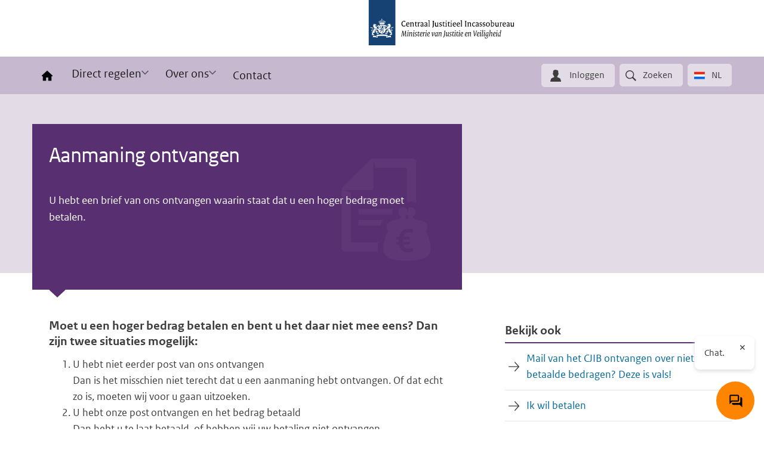

--- FILE ---
content_type: text/css
request_url: https://www.cjib.nl/sites/default/files/css/css_k2eil5JYg_PSA8VhgoSsG8F-qZrm3DDfpKz7Jgr1XTE.css?delta=1&language=nl&theme=cjib&include=eJxFyEEOAyEIQNELWTkTjoxDg0IA28ztm7SLbv5LPq7kpgn4s57qsxxPbjBEG8oj8hZeo0zqjHCyJHk90JJ1FUPH4WhXQPdtKPV_6l62m3Bc1EvckTShYVB5Mb0Dvq1T-xb6AHxNM8Y
body_size: 9222
content:
/* @license GPL-2.0-or-later https://www.drupal.org/licensing/faq */
@font-face{font-display:swap;font-family:Sans;src:url(/themes/cjib/dist/fonts/RO/ROsanswebtextregular.eot);src:url(/themes/cjib/dist/fonts/RO/ROsanswebtextregular.eot?#iefix) format("embedded-opentype"),url(/themes/cjib/dist/fonts/RO/ROsanswebtextregular.woff) format("opentype");font-style:normal;font-weight:400}@font-face{font-display:swap;font-family:Sans;src:url(/themes/cjib/dist/fonts/RO/ROsanswebtextitalic.eot);src:url(/themes/cjib/dist/fonts/RO/ROsanswebtextitalic.eot?#iefix) format("embedded-opentype"),url(/themes/cjib/dist/fonts/RO/ROsanswebtextitalic.woff) format("opentype");font-style:italic;font-weight:400}@font-face{font-display:swap;font-family:Sans;src:url(/themes/cjib/dist/fonts/RO/ROsanswebtextbold.eot);src:url(/themes/cjib/dist/fonts/RO/ROsanswebtextbold.eot?#iefix) format("embedded-opentype"),url(/themes/cjib/dist/fonts/RO/ROsanswebtextbold.woff) format("opentype");font-weight:700;font-style:normal}@font-face{font-display:swap;font-family:"Serif";src:url(/themes/cjib/dist/fonts/RO/ROserifwebregular.eot);src:url(/themes/cjib/dist/fonts/RO/ROserifwebregular.eot?#iefix) format("embedded-opentype"),url(/themes/cjib/dist/fonts/RO/ROserifwebregular.woff) format("opentype");font-style:normal;font-weight:400}@font-face{font-display:swap;font-family:"Serif";src:url(/themes/cjib/dist/fonts/RO/ROserifwebitalic.eot);src:url(/themes/cjib/dist/fonts/RO/ROserifwebitalic.eot?#iefix) format("embedded-opentype"),url(/themes/cjib/dist/fonts/RO/ROserifwebitalic.woff) format("opentype");font-style:italic;font-weight:400}@font-face{font-display:swap;font-family:"Serif";src:url(/themes/cjib/dist/fonts/RO/ROserifwebbold.eot);src:url(/themes/cjib/dist/fonts/RO/ROserifwebbold.eot?#iefix) format("embedded-opentype"),url(/themes/cjib/dist/fonts/RO/ROserifwebbold.woff) format("opentype");font-weight:700;font-style:normal}.a-action{all:inherit;cursor:pointer;font-size:1.125rem}.a-action:hover{text-decoration:underline}.a-arrow-button{background:#e3dce7;color:#3d3d3d;display:inline-block;padding:.75rem 3.375rem .75rem .75rem;position:relative;text-decoration:none}.a-arrow-button:after{color:#582f71;content:url(/themes/cjib/dist/images/icons/arrow-right-primary.svg);line-height:1;position:absolute;right:.75rem;top:50%;-webkit-transform:translateY(-50%);transform:translateY(-50%)}@media (min-width:560px){.a-arrow-button:after{background:#fff;box-shadow:0 1px 1px 0 rgba(0,0,0,.2);border-radius:.3125rem;padding:.375rem .375rem .2rem}}.m-actions{display:-webkit-flex;display:-moz-box;display:-ms-flexbox;display:flex;-webkit-flex-flow:row wrap;-moz-box-orient:horizontal;-moz-box-direction:normal;-ms-flex-flow:row wrap;flex-flow:row wrap}.m-actions__item{-webkit-flex:0 0 auto;-moz-box-flex:0;-ms-flex:0 0 auto;flex:0 0 auto;width:100%}@media (min-width:560px){.m-actions__item{margin-bottom:.75rem;margin-right:1.2375rem;width:auto}}.m-actions__item:last-child{margin-right:0}@media (max-width:559px){.m-actions__item>*{display:block;width:100%}}.m-actions__item+.m-actions__item{margin-top:.75rem}@media (min-width:560px){.m-actions__item+.m-actions__item{margin-top:0}}.m-az-list__title{background-color:#e3dce7;border-radius:.3125rem;color:#3d3d3d;display:block;font-size:1.125rem;font-weight:400;line-height:1.125rem;min-height:2.125rem;padding:.4375rem;text-align:center;text-decoration:none;width:2.125rem}.m-az-list__items{list-style:none;margin:0;padding:0}.m-az-list__item{border-bottom:1px solid #b4b4b4;position:relative}.m-az-list__link{color:#3d3d3d;display:block;font-size:1.125rem;padding:.625rem 0 .625rem 1.5rem;text-decoration:none}.m-az-list__icon{color:#8a6d9c;font-size:.75rem;position:absolute;left:0;top:50%;-webkit-transform:translateY(-50%);transform:translateY(-50%)}.m-az-nav__list{list-style:none;margin:0;padding:0;display:-webkit-flex;display:-moz-box;display:-ms-flexbox;display:flex;-webkit-flex-flow:row wrap;-moz-box-orient:horizontal;-moz-box-direction:normal;-ms-flex-flow:row wrap;flex-flow:row wrap}.m-az-nav__item{-webkit-flex:0 0 auto;-moz-box-flex:0;-ms-flex:0 0 auto;flex:0 0 auto;margin:0 .375rem .375rem 0}.m-az-nav__item--is-disabled{background-color:#c6b8cf}.m-az-nav__item--is-disabled,.m-az-nav__link{border-radius:.3125rem;color:#fff;display:block;font-size:1.125rem;line-height:1.125rem;min-height:2.125rem;padding:.4375rem;text-align:center;text-decoration:none;width:2.125rem}.m-az-nav__link{background-color:#8a6d9c;font-weight:700}.m-az-nav__link:hover{background-color:#582f71;color:#fff}.m-block-basic__title{line-height:1.25;margin:0 0 .75rem}.m-block-basic__content{margin-top:1.2375rem}.m-block-basic__content p:last-child{margin-bottom:0}.m-block-basic__visual{position:relative}.m-block-basic--framed-gray{background-color:#f1f1f1;padding:1.5rem}.m-block-basic--framed-gray .m-block-basic__title{color:#a81464}.m-block-basic--framed-purple{background-color:#e3dce7;color:#582f71;padding:1.5rem}.m-block-basic--framed-purple .m-block-basic__title{color:#582f71}.o-page__main .m-blue-billywig{margin:2.25rem -1.75rem}.m-blue-billywig iframe{aspect-ratio:16/9;height:auto;width:100%}.m-call-to-action{background-color:#e3dce7;color:#582f71;display:-webkit-flex;display:-moz-box;display:-ms-flexbox;display:flex;-webkit-flex-flow:row nowrap;-moz-box-orient:horizontal;-moz-box-direction:normal;-ms-flex-flow:row nowrap;flex-flow:row nowrap;padding:1.5rem;position:relative}.m-call-to-action:hover{background-color:#dad3de}@media (min-width:560px){.m-call-to-action{padding:2.25rem 1.5rem}}@media (min-width:992px){.m-call-to-action{padding-left:2.25rem}}.m-call-to-action+.m-call-to-action{margin-top:.375rem}.m-call-to-action__content{-webkit-flex:1 1 auto;-moz-box-flex:1;-ms-flex:1 1 auto;flex:1 1 auto}.m-call-to-action__actions{-webkit-align-items:flex-end;-moz-box-align:end;-ms-flex-align:end;align-items:flex-end;display:-webkit-flex;display:-moz-box;display:-ms-flexbox;display:flex;-webkit-flex:0 0 auto;-moz-box-flex:0;-ms-flex:0 0 auto;flex:0 0 auto;-webkit-flex-flow:row nowrap;-moz-box-orient:horizontal;-moz-box-direction:normal;-ms-flex-flow:row nowrap;flex-flow:row nowrap}@media (min-width:560px){.m-call-to-action__actions{-webkit-align-items:flex-start;-moz-box-align:start;-ms-flex-align:start;align-items:flex-start}}.m-call-to-action__title{font-size:1.3125rem;font-weight:700;margin:0 0 .375rem}.m-call-to-action__link{color:currentColor;text-decoration:none}.m-call-to-action__visual{position:relative;margin:1.2375rem 0}.m-call-to-action__visual:before{height:0;padding-bottom:calc((1 / 2) * 100%);position:relative;content:"";display:block}.m-call-to-action__visual .contextual-region{position:static}.m-call-to-action__visual img{height:100%;left:0;object-fit:cover;position:absolute;top:0;width:100%}.m-call-to-action__description{font-size:1.125rem}.m-call-to-action__fine-type-wrapper{gap:.375rem}.m-call-to-action__fine-type,.m-call-to-action__fine-type-wrapper{display:-webkit-flex;display:-moz-box;display:-ms-flexbox;display:flex;-webkit-flex-direction:column;-moz-box-orient:vertical;-moz-box-direction:normal;-ms-flex-direction:column;flex-direction:column}.m-call-to-action__fine-type{background-color:#fff;border-radius:100%;font-weight:700;height:1.6125rem;-webkit-justify-content:center;-moz-box-pack:center;-ms-flex-pack:center;justify-content:center;line-height:0;text-align:center;text-transform:uppercase;-webkit-transform:translateX(-50%);transform:translateX(-50%);width:1.6125rem}.m-call-to-action__icon{font-size:3rem;height:3rem;line-height:0;position:relative;width:3rem}.m-call-to-action__icon .contextual-region{line-height:0;position:static}.m-call-to-action__icon img{height:100%;left:0;object-fit:contain;object-position:center center;position:absolute;top:0;width:100%}.m-call-to-action__icon .a-icon{margin-right:0;top:-.075em}.m-call-to-action__arrow{-webkit-flex:0 0 auto;-moz-box-flex:0;-ms-flex:0 0 auto;flex:0 0 auto}@media (min-width:560px){.m-call-to-action__arrow{background-color:#fff;border-radius:.3125rem;box-shadow:0 1px 1px 0 rgba(0,0,0,.14);margin-left:.375rem;padding:.75rem}}.m-call-to-action__arrow .a-icon{transition:-webkit-transform .2s;transition:transform .2s;transition:transform .2s,-webkit-transform .2s;will-change:transform}.m-call-to-action:focus-visible .m-call-to-action__arrow .a-icon,.m-call-to-action:hover .m-call-to-action__arrow .a-icon{-webkit-transform:translateX(.35rem);transform:translateX(.35rem)}.m-call-to-action--has-fine-type{padding-left:2.25rem}@media (min-width:992px){.m-call-to-action--has-image{padding-right:2.25rem}}.m-call-to-action--has-image .m-call-to-action__body{padding-right:2.25rem}.m-call-to-action--has-image .m-call-to-action__actions{bottom:2.25rem;position:absolute;right:2.25rem}.m-call-to-action--has-image .m-call-to-action__arrow{background:transparent;padding:0;box-shadow:none}.o-page__main .m-call-to-action-list{margin:0 -1.75rem}.m-call-to-action-list.t-grid--cta-list .m-call-to-action{gap:1.2375rem;margin-top:0;padding:1.5rem}.m-call-to-action-list.t-grid--cta-list .m-call-to-action__body{padding-right:2.25rem}.m-call-to-action-list.t-grid--cta-list .m-call-to-action__actions{bottom:1.5rem;position:absolute;right:1.5rem}.m-call-to-action-list.t-grid--cta-list .m-call-to-action__arrow{background:transparent;padding:0;box-shadow:none}.m-call-to-action-list.t-grid--cta-list .m-call-to-action--has-fine-type .m-call-to-action__title{padding-right:2.25rem}.m-call-to-action-list.t-grid--cta-list .m-call-to-action--has-fine-type .m-call-to-action__fine-type{left:unset;right:1.5rem;top:1.5rem;-webkit-transform:none;transform:none}.m-call-to-action--is-contact-option-temp{background:transparent;border-bottom:1px solid #e6e6e6;color:#3d3d3d;margin:0!important;padding:1.75rem 3rem 1.75rem 4.5rem;position:relative}.m-call-to-action--is-contact-option-temp:first-of-type{border-top:1px solid #e6e6e6}.m-call-to-action--is-contact-option-temp:hover{background:transparent}.m-call-to-action--is-contact-option-temp .m-call-to-action__title{font-size:1.125rem;font-weight:700;margin:0}.m-call-to-action--is-contact-option-temp .m-call-to-action__icon{color:#582f71;height:2.5rem;left:2.25rem;position:absolute;top:1.75rem;-webkit-transform:translateX(-50%);transform:translateX(-50%);width:2.5rem}.m-call-to-action--is-contact-option-temp .m-call-to-action__icon .a-icon{height:2.5rem;margin:0;position:relative;width:2.5rem}.m-call-to-action--is-contact-option-temp .m-call-to-action__link{all:inherit;cursor:pointer;display:inline}.m-call-to-action--is-contact-option-temp .m-call-to-action__body{font-size:1.0625rem}.m-call-to-action--is-contact-option-temp .m-call-to-action__body p:first-child{margin-top:0}.m-call-to-action--is-contact-option-temp .m-call-to-action__body p:last-child{margin-bottom:0}.m-call-to-action--is-contact-option-temp .m-call-to-action__body a{color:currentColor}.m-call-to-action--is-contact-option-temp .m-call-to-action__body a:hover{color:#01689b}.m-call-to-action--is-contact-option-temp .m-call-to-action__arrow{background:transparent;padding:0;box-shadow:none}.m-card{background:#fff;box-shadow:0 1px 1px 0 rgba(0,0,0,.24);display:-webkit-flex;display:-moz-box;display:-ms-flexbox;display:flex;-webkit-flex-flow:column nowrap;-moz-box-orient:vertical;-moz-box-direction:normal;-ms-flex-flow:column nowrap;flex-flow:column nowrap;padding:1.75rem 1.5rem;position:relative;z-index:10}.m-card:focus-within{outline:2px solid #582f71;outline-offset:2px}.m-card__content{display:-webkit-flex;display:-moz-box;display:-ms-flexbox;display:flex;-webkit-flex-flow:column nowrap;-moz-box-orient:vertical;-moz-box-direction:normal;-ms-flex-flow:column nowrap;flex-flow:column nowrap;-webkit-flex:1;-moz-box-flex:1;-ms-flex:1;flex:1;min-width:0}.m-card__title{font-size:1.5rem;font-weight:400}.m-card__labels{-webkit-align-items:center;-moz-box-align:center;-ms-flex-align:center;align-items:center;display:-webkit-flex;display:-moz-box;display:-ms-flexbox;display:flex;-webkit-flex-flow:row wrap;-moz-box-orient:horizontal;-moz-box-direction:normal;-ms-flex-flow:row wrap;flex-flow:row wrap;gap:.375rem;margin-bottom:.5625rem;-webkit-order:-1;-moz-box-ordinal-group:0;-ms-flex-order:-1;order:-1}.m-card__link{all:inherit;color:inherit;margin:0;word-break:normal;-webkit-hyphens:auto;-moz-hyphens:auto;-ms-hyphens:auto;hyphens:auto}.m-card__link:focus-visible,.m-card__link:hover{color:inherit}.m-card__visual{-webkit-align-items:end;-moz-box-align:end;-ms-flex-align:end;align-items:end;aspect-ratio:55/37;display:grid;grid-template-columns:1fr;grid-template-rows:1fr;min-width:0}.m-card__visual,.m-card__visual .m-card__content{position:relative}.m-card__image{height:100%;left:0;object-fit:cover;position:absolute;top:0;width:100%}.m-card__button{margin-top:auto}.m-card__visual{-webkit-order:-1;-moz-box-ordinal-group:0;-ms-flex-order:-1;order:-1;-webkit-flex:0 0 auto;-moz-box-flex:0;-ms-flex:0 0 auto;flex:0 0 auto}.m-card--primary{background-color:#582f71;color:#fff;height:100%;padding:0}.m-card--primary .m-card__content{padding:1.75rem 1.5rem}.m-card--promoted-article{margin:0 0 2.25rem}@media (min-width:560px){.m-card--promoted-article{margin:0 0 2.25rem}}@media (min-width:768px){.m-card--promoted-article{margin:-15.625rem 0 2.25rem;min-height:17.375rem}}.m-card--woo-dossier .m-card__title{font-size:.75rem}.m-card--woo-dossier .m-card__item{margin-bottom:.75rem}.m-card--woo-dossier .m-card__item-label{display:block}.m-card--woo-dossier .m-card__link{all:revert;color:#582f71;font-size:1rem;font-weight:700;padding:0;text-decoration:none}.m-card--woo-dossier .m-card__link:after{content:"»";margin-left:.375rem}.m-contact-option{padding:1.75rem 3rem 1.75rem 4.5rem;position:relative}.m-contact-option__title{font-size:1rem;font-weight:700;margin:0}.m-contact-option__icon{color:#582f71;left:2.25rem;position:absolute;top:2rem;-webkit-transform:translateX(-50%);transform:translateX(-50%)}.m-contact-option__icon .a-icon{height:2.5rem;margin:0;width:2.5rem}.m-contact-option__link{all:inherit;cursor:pointer;display:inline}.m-contact-option__body{font-size:1.0625rem}.m-contact-option__body p:first-child{margin-top:0}.m-contact-option__body p:last-child{margin-bottom:0}.m-contact-option__body a{color:currentColor}.m-contact-option__body a:hover{color:#01689b}.m-contact-option__arrow{color:#582f71;position:absolute;right:1.2375rem;text-decoration:none;top:2.25rem}.m-content{margin:3rem 0}.m-content__body{font-size:1.125rem}.m-cookiebar{background-color:#8a6d9c;color:#fff;line-height:1.4;padding:1.5rem 0;position:fixed;transition:-webkit-transform .4s cubic-bezier(.645,.045,.355,1);transition:transform .4s cubic-bezier(.645,.045,.355,1);transition:transform .4s cubic-bezier(.645,.045,.355,1),-webkit-transform .4s cubic-bezier(.645,.045,.355,1);width:100%;z-index:200}.m-cookiebar.is-visible{-webkit-transform:translateY(0);transform:translateY(0)}.m-cookiebar p{margin:0}.m-cookiebar a{color:#fff}.m-cookiebar--top-bar{left:0;top:0;-webkit-transform:translateY(-100%);transform:translateY(-100%)}.m-cookiebar--bottom-bar{left:0;bottom:0;-webkit-transform:translateY(100%);transform:translateY(100%)}.m-cookiebar--top-left-block{left:1.5rem}.m-cookiebar--top-left-block,.m-cookiebar--top-right-block{border-radius:.3125rem;box-shadow:0 4px 12px rgba(0,0,0,.15);max-width:300px;top:1.5rem;-webkit-transform:translateY(-100%) translateY(calc(1.5rem * -1));transform:translateY(-100%) translateY(calc(1.5rem * -1))}.m-cookiebar--top-right-block{right:1.5rem}.m-cookiebar--bottom-left-block{left:1.5rem}.m-cookiebar--bottom-left-block,.m-cookiebar--bottom-right-block{border-radius:.3125rem;bottom:1.5rem;box-shadow:0 4px 12px rgba(0,0,0,.15);max-width:300px;-webkit-transform:translateY(100%) translateY(1.5rem);transform:translateY(100%) translateY(1.5rem)}.m-cookiebar--bottom-right-block{right:1.5rem}.m-cookiebar__content{-webkit-align-items:flex-start;-moz-box-align:start;-ms-flex-align:start;align-items:flex-start;display:-webkit-flex;display:-moz-box;display:-ms-flexbox;display:flex;-webkit-flex-wrap:wrap;-ms-flex-wrap:wrap;flex-wrap:wrap;-webkit-justify-content:space-between;-moz-box-pack:justify;-ms-flex-pack:justify;justify-content:space-between;margin:calc(.75rem * -1)}.m-cookiebar[class*=-bar] .m-cookiebar__content{-webkit-align-items:center;-moz-box-align:center;-ms-flex-align:center;align-items:center}@media (min-width:768px){.m-cookiebar[class*=-bar] .m-cookiebar__content{margin:calc(1.5rem * -1)}}.m-cookiebar__info{-webkit-flex:1 1 0px;-moz-box-flex:1;-ms-flex:1 1 0px;flex:1 1 0px;max-width:100%;min-width:75%;padding:.75rem}@media (min-width:768px){.m-cookiebar[class*=-bar] .m-cookiebar__info{padding:1.5rem}}.m-cookiebar__actions{-webkit-flex:0 0 auto;-moz-box-flex:0;-ms-flex:0 0 auto;flex:0 0 auto;max-width:100%;padding:.75rem}@media (min-width:768px){.m-cookiebar[class*=-bar] .m-cookiebar__actions{padding:1.5rem}}.m-fine-type-list{list-style:none;margin:0;padding:0}.m-fine-type-list__item{margin:.375rem 0;position:relative}.m-fine-type-list__item a{color:currentColor;display:inline-block;font-size:1.125rem;padding:.375rem 0 .375rem 2.25rem;text-decoration:none}.m-fine-type-list__item a:hover{color:#582f71}.m-fine-type-list__letter{background-color:#582f71;border-radius:50%;color:#fff;font-weight:700;height:1.6125rem;left:0;line-height:1.75rem;pointer-events:none;position:absolute;text-align:center;text-transform:uppercase;top:50%;-webkit-transform:translateY(-50%);transform:translateY(-50%);width:1.6125rem}.m-fine-type-trigger{background-color:#ddeff8;color:#582f71;display:-webkit-flex;display:-moz-box;display:-ms-flexbox;display:flex;-webkit-flex-flow:row nowrap;-moz-box-orient:horizontal;-moz-box-direction:normal;-ms-flex-flow:row nowrap;flex-flow:row nowrap;-webkit-justify-content:flex-end;-moz-box-pack:end;-ms-flex-pack:end;justify-content:flex-end;overflow:hidden;position:relative}@media (min-width:768px){.m-fine-type-trigger{background:transparent;padding-top:5rem}}.m-fine-type-trigger__content{-webkit-flex:0 1 auto;-moz-box-flex:0;-ms-flex:0 1 auto;flex:0 1 auto;padding:1.5rem 1.2375rem 1.2375rem}@media (min-width:560px){.m-fine-type-trigger__content{padding-left:9.33rem;padding-right:11.5em}}@media (min-width:768px){.m-fine-type-trigger__content{background-color:#ddeff8;max-width:calc(100% - 1.5rem);padding:1.5rem 1.2375rem 1.2375rem;width:16.625rem}}.m-fine-type-trigger__title{font-size:1.7rem;font-weight:700;margin:0}@media (min-width:768px){.m-fine-type-trigger__title{font-size:1.3125rem}}.m-fine-type-trigger__description{font-size:1.125rem;margin-top:.75rem}.m-fine-type-trigger__button{margin-top:1.5rem}@media (min-width:560px){.m-fine-type-trigger__button{margin:0;position:absolute;right:1.5rem;top:50%;-webkit-transform:translateY(-50%);transform:translateY(-50%)}}@media (min-width:768px){.m-fine-type-trigger__button{margin-top:2.25rem;position:static;-webkit-transform:none;transform:none}}.m-fine-type-trigger__canvas{display:none}@media (min-width:560px){.m-fine-type-trigger__canvas{display:block;height:13.33rem;left:-4rem;position:absolute;top:1.25rem;width:12rem}}@media (min-width:768px){.m-fine-type-trigger__canvas{height:auto;left:0;max-width:calc(100% - 1.5rem);top:0;width:17rem;z-index:-1}}.m-gallery__zoom{background:transparent;border-radius:0;border:none;color:inherit;cursor:pointer;display:inline-block;font-size:1rem;font-weight:600;height:100%;line-height:1.25;margin:0;padding:0;text-decoration:none;vertical-align:middle}.m-gallery__figure,.m-gallery__item{height:100%}.m-gallery__image{height:100%;object-fit:cover}.m-language__section{padding:4.5rem 2.25rem}.m-language__section:not(:last-child){border-bottom:2px solid #f3f3f3}.m-language__title{margin-top:0;text-align:center}.m-language__description{color:#757575;font-size:1.125rem;font-style:italic;margin:0 auto 3rem;max-width:560px;text-align:center}.m-language__list{list-style:none;margin:0;padding:0;row-gap:0}.m-language__item{border-bottom:1px solid #b4b4b4}.m-language__item:first-child{border-top:1px solid #b4b4b4}@media (min-width:560px){.m-language__item:nth-child(-n+2){border-top:1px solid #b4b4b4}}@media (min-width:992px){.m-language__item:nth-child(-n+3){border-top:1px solid #b4b4b4}}@media (min-width:560px){.m-language__list--single .m-language__item{grid-column:span 2}}@media (min-width:992px){.m-language__list--single .m-language__item{grid-column:2}}.m-language__content{-webkit-align-items:center;-moz-box-align:center;-ms-flex-align:center;align-items:center;display:-webkit-flex;display:-moz-box;display:-ms-flexbox;display:flex;padding:.375rem .75rem .375rem .375rem}.m-language__flag{-webkit-flex:0 0 auto;-moz-box-flex:0;-ms-flex:0 0 auto;flex:0 0 auto;margin-right:.75rem;top:unset}.m-language__link{color:#3d3d3d;font-size:1.125rem;-webkit-flex:1 1 auto;-moz-box-flex:1;-ms-flex:1 1 auto;flex:1 1 auto;text-decoration:none}.m-language__arrow{color:#b4b4b4;-webkit-flex:0 0 auto;-moz-box-flex:0;-ms-flex:0 0 auto;flex:0 0 auto;font-size:1rem}.m-latest{display:-webkit-flex;display:-moz-box;display:-ms-flexbox;display:flex;-webkit-flex-flow:column nowrap;-moz-box-orient:vertical;-moz-box-direction:normal;-ms-flex-flow:column nowrap;flex-flow:column nowrap}.m-latest__date{-webkit-order:-1;-moz-box-ordinal-group:0;-ms-flex-order:-1;order:-1}.m-latest__title{font-size:1.5rem;font-weight:700;margin:.375rem 0 1.5rem}.m-latest__link{all:inherit;margin:0}.m-latest__body{margin-bottom:1.75rem}.m-latest__button{margin-top:auto}.m-link{background-color:#e3dce7;color:#582f71;padding:1.5rem;position:relative}.m-link:hover{background-color:#dad3de}.m-link__title{font-weight:700;margin:0 0 1.2375rem}.m-link--has-fine-type .m-link__title{padding-right:2.25rem}.m-link__link{all:inherit;color:#582f71;margin:0;padding:0}.m-link__fine-type{background-color:#fff;border-radius:50%;font-weight:700;height:1.6125rem;right:.75rem;line-height:1.75rem;position:absolute;text-align:center;text-transform:uppercase;top:1.5rem;width:1.6125rem}@media (min-width:560px){.m-link__fine-type{right:1.5rem}}.m-link__description{font-size:1.125rem}.m-link__arrow{bottom:.75rem;color:#582f71;position:absolute;right:.75rem}.m-list__title{font-size:1.3125rem;font-weight:700;margin:0 .375rem .75rem}.m-list__items{border-top:2px solid #582f71;list-style:none;margin:0;padding:0}.m-list__item{border-bottom:1px solid #e6e6e6;position:relative}.m-list__item a{color:#01689b;display:block;font-size:1.125rem;padding:.75rem .375rem .75rem 2.25rem;text-decoration:none}.m-list__item a:hover{text-decoration:underline}.m-list__icon{color:#3d3d3d;font-size:1.125rem;margin:0;position:absolute;left:.375rem;top:50%;-webkit-transform:translateY(-50%);transform:translateY(-50%)}.m-list--wob details{border-top:1px solid #b4b4b4;cursor:pointer;line-height:1.25}.m-list--wob details summary{background-image:url("data:image/svg+xml;charset=utf-8,%3Csvg xmlns='http://www.w3.org/2000/svg' viewBox='0 0 24 24'%3E%3Cpath d='M22 7.83a.63.63 0 0 1-.2.46l-9.34 9.34a.63.63 0 0 1-.92 0L2.2 8.29a.63.63 0 0 1-.2-.46.65.65 0 0 1 .2-.46l1-1a.66.66 0 0 1 .46-.2.63.63 0 0 1 .46.2L12 14.24l7.88-7.87a.63.63 0 0 1 .46-.2.66.66 0 0 1 .46.2l1 1a.65.65 0 0 1 .2.46z' fill='%233d3d3d'/%3E%3C/svg%3E");background-position:center right 1.2375rem;background-repeat:no-repeat;background-size:12px;display:block;padding:1.2375rem 3rem 1.2375rem 1.2375rem}.m-list--wob details summary[aria-expanded=true]{background-color:#e3dce7;background-image:url("data:image/svg+xml;charset=utf-8,%3Csvg xmlns='http://www.w3.org/2000/svg' viewBox='0 0 24 24'%3E%3Cpath d='M22 16.17a.65.65 0 0 1-.2.46l-1 1a.66.66 0 0 1-.46.2.63.63 0 0 1-.46-.2L12 9.76l-7.88 7.87a.63.63 0 0 1-.46.2.66.66 0 0 1-.46-.2l-1-1a.65.65 0 0 1-.2-.46.63.63 0 0 1 .2-.46l9.34-9.34a.63.63 0 0 1 .92 0l9.34 9.34a.63.63 0 0 1 .2.46z' fill='%233d3d3d'/%3E%3C/svg%3E");border-bottom:1px solid #b4b4b4}.m-list--wob__list{list-style-type:none;margin:0;padding:0}.m-list--wob__item{border-bottom:1px solid #b4b4b4;display:-webkit-flex;display:-moz-box;display:-ms-flexbox;display:flex;-webkit-flex-direction:column;-moz-box-orient:vertical;-moz-box-direction:normal;-ms-flex-direction:column;flex-direction:column;padding:.75rem}@media (min-width:560px){.m-list--wob__item{-webkit-align-items:center;-moz-box-align:center;-ms-flex-align:center;align-items:center;-webkit-flex-direction:row;-moz-box-orient:horizontal;-moz-box-direction:normal;-ms-flex-direction:row;flex-direction:row}}.m-list--wob__item:last-child{border-bottom:none}.m-list--wob__item--heading{display:-webkit-flex;display:-moz-box;display:-ms-flexbox;display:flex}.m-list--wob__item--title{margin-right:.75rem}.m-list--wob__item--link{margin-top:.75rem}@media (min-width:560px){.m-list--wob__item--link{margin-left:auto;margin-top:0}}.m-list--wob__item--icon{font-size:1.25rem;margin-bottom:0;margin-top:0;margin-right:.5rem;top:unset}.m-list--is-simple .m-list__items,.m-list--news .m-list__items{border-top:1px solid #e6e6e6}.m-list--is-simple .m-list__item a{padding:.75rem 2.25rem .75rem .375rem}.m-list--is-simple .m-list__icon{color:#b4b4b4;left:unset;right:.375rem}.m-list--woo .m-list__items{border-top:1px solid #e6e6e6}.m-list--woo .m-list__item{border-bottom:none}.m-menu-footer{border-top:1px solid hsla(0,0%,70.6%,.8);padding:.75rem 0}.m-menu-footer__list{list-style:none;margin:0;padding:0}.m-menu-footer__item{display:inline-block;margin-right:.75rem}.m-menu-footer__link{color:#3d3d3d;display:block;font-size:.875rem;text-decoration:none}.m-menu-footer__link:focus-visible,.m-menu-footer__link:hover{color:#3d3d3d;text-decoration:underline}@media (min-width:768px){.m-menu-toptask{-webkit-align-items:start;-moz-box-align:start;-ms-flex-align:start;align-items:start;display:grid;grid-template-columns:repeat(2,1fr);margin-top:.75rem}}.m-menu-toptask__tablist{display:none}@media (min-width:768px){.m-menu-toptask__tablist{display:grid;gap:.375rem;list-style:none;margin:0;padding:6rem 0}}.m-menu-toptask__list{color:#fff;list-style:none;margin:0;padding:1px;position:relative}.m-menu-toptask__list--level-0{overflow:hidden}@media (min-width:768px){.m-menu-toptask__list--level-0{background:#582f71;border-radius:.3125rem;box-shadow:0 4px 40px 0 rgba(0,0,0,.32);padding-inline:2.25rem;padding-block:.75rem}}.m-menu-toptask__list--level-1{display:none;overflow:hidden}.m-menu-toptask__item--is-open .m-menu-toptask__list--level-1{display:block}@media (min-width:768px){.m-menu-toptask__list--level-1{display:block}}.m-menu-toptask__list--level-1 .m-menu-toptask__button:hover{background-color:#3e214f}.m-menu-toptask__list--level-2{background:#582f71;bottom:0;left:100%;padding-block:1.75rem;padding-inline:2.25rem;position:absolute;top:0;transition:left .3s;width:100%;z-index:9999}@media (min-width:768px){.m-menu-toptask__list--level-2{padding:0}}.m-menu-toptask__list--level-2>.m-menu-toptask__item .m-menu-toptask__button,.m-menu-toptask__list--level-2>.m-menu-toptask__item .m-menu-toptask__link{-webkit-align-items:start;-moz-box-align:start;-ms-flex-align:start;align-items:start;-webkit-flex-direction:column;-moz-box-orient:vertical;-moz-box-direction:normal;-ms-flex-direction:column;flex-direction:column;font-weight:600;gap:.375rem;padding-block:.75rem}.m-menu-toptask__list--level-2>.m-menu-toptask__item .m-menu-toptask__button:has(.m-menu-toptask__description),.m-menu-toptask__list--level-2>.m-menu-toptask__item .m-menu-toptask__link:has(.m-menu-toptask__description){padding-block:.75rem 1.5rem}.m-menu-toptask__item--is-open>.m-menu-toptask__list--level-2{left:0}.m-menu-toptask__item{font-size:1.125rem;padding:0}.m-menu-toptask__list--level-1 .m-menu-toptask__item:not(:last-of-type){border-bottom:1px solid #8a6d9c}.m-menu-toptask__list--level-0>.m-menu-toptask__item{background:#582f71;border-radius:.3125rem;margin-block:.75rem}@media (min-width:768px){.m-menu-toptask__list--level-0>.m-menu-toptask__item{margin-block:0;display:none}}.m-menu-toptask__list--level-0>.m-menu-toptask__item.m-menu-toptask__item--is-open{display:block}@media (max-width:767px){.m-menu-toptask__list--level-0>.m-menu-toptask__item .m-menu-toptask__button,.m-menu-toptask__list--level-0>.m-menu-toptask__item .m-menu-toptask__link{padding-inline:1.5rem}}.m-menu-toptask__link{-webkit-align-items:center;-moz-box-align:center;-ms-flex-align:center;align-items:center;color:currentColor;display:-webkit-flex;display:-moz-box;display:-ms-flexbox;display:flex;font-size:1.125rem;gap:.75rem;padding-block:.75rem;text-decoration:none}@media (min-width:768px){.m-menu-toptask__link{padding-block:1.5rem}}.m-menu-toptask__link:hover{background:#3e214f;color:currentColor}.m-menu-toptask__link:focus-visible{background-color:#582f71;color:#fff;margin:1px;outline-color:#fff}.m-menu-toptask__back-button{background:transparent;border:0;font-weight:600;padding-block:.75rem}.m-menu-toptask__description{font-weight:400;font-size:1rem}@media (max-width:767px){.m-menu-toptask__list--level-1 .m-menu-toptask__icon{display:none}}.m-menu-toptask__button{-webkit-align-items:center;-moz-box-align:center;-ms-flex-align:center;align-items:center;background-color:transparent;border:0;color:currentColor;display:-webkit-flex;display:-moz-box;display:-ms-flexbox;display:flex;-webkit-flex-flow:row nowrap;-moz-box-orient:horizontal;-moz-box-direction:normal;-ms-flex-flow:row nowrap;flex-flow:row nowrap;gap:.75rem;padding-block:.75rem;padding-inline:0;text-align:left;text-decoration:none;width:100%}@media (min-width:768px){.m-menu-toptask__button{padding-block:1.5rem}}.m-menu-toptask__button--is-tab{background-color:#fff;border-bottom-left-radius:.3125rem;border-top-left-radius:.3125rem;color:#582f71;font-size:1.25rem;padding:2.25rem 1.5rem}.m-menu-toptask__button--is-tab:hover{background-color:#e3dce7;color:#582f71}.m-menu-toptask__button--is-tab.m-menu-toptask__button--is-open:focus,.m-menu-toptask__button--is-tab.m-menu-toptask__button--is-open:focus-visible{background-color:#582f71;color:#fff;outline:1px solid #fff}.m-menu-toptask__list--level-0>.m-menu-toptask__item>.m-menu-toptask__button{font-weight:600;padding-block:1.5rem}@media (min-width:768px){.m-menu-toptask__list--level-0>.m-menu-toptask__item>.m-menu-toptask__button{display:none}}.m-menu-toptask__list--level-1 .m-menu-toptask__button{background:transparent;color:#fff}.m-menu-toptask__button--is-open,.m-menu-toptask__button--is-open:hover{background-color:#582f71;color:#fff}@media (max-width:767px){.m-menu-toptask__item--is-open>.m-menu-toptask__button{border-bottom:1px solid #8a6d9c}}.m-menu-toptask__icon{font-size:2rem}.m-menu-toptask__arrow{-webkit-margin-start:auto;-moz-margin-start:auto;margin-inline-start:auto}.m-message{color:#3d3d3d;margin:0;padding:.75rem 0 .75rem 1.5rem;position:relative}@media (min-width:768px){.m-message{padding:.75rem 0 .75rem calc((1rem * 1.5) + 1.5rem + .375rem)}}.m-message:before{background-color:#ddeff8;bottom:0;content:"";left:50%;position:absolute;top:0;-webkit-transform:translateX(-50%);transform:translateX(-50%);width:100vw;z-index:-1}.m-message a{color:inherit}.m-message__icon{left:0;margin:0;position:absolute;top:1rem}@media (min-width:768px){.m-message__icon{left:1.5rem}}.m-message__list{margin:0}.m-message--primary{color:#582f71}.m-message--primary:before{background-color:#f7f5f8}.m-message--status{color:#050505}.m-message--status:before{background-color:#f3f3f3}.m-message--error{color:#e41c33}.m-message--error:before{background-color:#fef4f5}.m-message--warning{color:#f7b239}.m-message--warning:before{background-color:#fffbf5}.m-pager{-webkit-align-items:center;-moz-box-align:center;-ms-flex-align:center;align-items:center;border-bottom:1px solid #e6e6e6;display:-webkit-flex;display:-moz-box;display:-ms-flexbox;display:flex;-webkit-flex-flow:row nowrap;-moz-box-orient:horizontal;-moz-box-direction:normal;-ms-flex-flow:row nowrap;flex-flow:row nowrap;margin-top:4.5rem;padding:0 .75rem .75rem}.m-pager__total{-webkit-flex:0 0 auto;-moz-box-flex:0;-ms-flex:0 0 auto;flex:0 0 auto;font-size:1.125rem}.m-pager__list{display:-webkit-flex;display:-moz-box;display:-ms-flexbox;display:flex;-webkit-flex-wrap:wrap;-ms-flex-wrap:wrap;flex-wrap:wrap;-webkit-flex:0 0 auto;-moz-box-flex:0;-ms-flex:0 0 auto;flex:0 0 auto;-webkit-justify-content:center;-moz-box-pack:center;-ms-flex-pack:center;justify-content:center;list-style:none;margin:0 0 0 auto;padding:0;position:relative}.m-pager__item:not(:first-child){margin-left:.375rem}.m-pager__page{-webkit-align-items:center;-moz-box-align:center;-ms-flex-align:center;align-items:center;background-color:#e3dce7;border-radius:.3125rem;color:#582f71;display:-webkit-flex;display:-moz-box;display:-ms-flexbox;display:flex;font-weight:400;height:100%;padding:.375rem .75rem;text-decoration:none}.m-pager__item--is-active>.m-pager__page{background-color:#582f71;color:#fff;font-weight:700}.m-pager__arrow{-webkit-align-items:center;-moz-box-align:center;-ms-flex-align:center;align-items:center;background-color:#e3dce7;border-radius:.3125rem;color:#582f71;display:block;font-size:1rem;height:100%;padding:.375rem}.m-pager__arrow--is-disabled{background:#f3f3f3;color:#b4b4b4}.m-related__title{font-size:1.3125rem;font-weight:700;margin:0 .375rem .75rem}.m-related__list{border-top:1px solid #e6e6e6;list-style:none;margin:0;padding:0}.m-related__item{border-bottom:1px solid #e6e6e6;position:relative}.m-related__item a{color:#01689b;display:block;font-size:1.125rem;padding:.75rem 1.5rem .75rem .375rem;text-decoration:none}.m-related__item:hover .m-related__icon,.m-related__item:hover a{color:#3d3d3d}.m-related__icon{color:#e6e6e6;margin:0;position:absolute;right:.375rem;top:50%;-webkit-transform:translateY(-50%);transform:translateY(-50%)}.m-social-share{position:relative}.m-social-share__list{display:-webkit-flex;display:-moz-box;display:-ms-flexbox;display:flex;-webkit-flex-flow:row nowrap;-moz-box-orient:horizontal;-moz-box-direction:normal;-ms-flex-flow:row nowrap;flex-flow:row nowrap;list-style:none;margin:0;padding:0;position:absolute;right:-.75rem;top:50%;-webkit-transform:translateY(-50%);transform:translateY(-50%);visibility:hidden}@media (min-width:560px){.m-social-share__list{right:-.75rem;-webkit-transform:translate(100%,-50%);transform:translate(100%,-50%)}}.m-social-share--is-open .m-social-share__list{visibility:visible}.m-social-share__item{-webkit-flex:0 0 auto;-moz-box-flex:0;-ms-flex:0 0 auto;flex:0 0 auto}.m-social-share__item+.m-social-share__item{margin-left:.375rem}.m-social-share__link{display:block}.m-social-share__image{display:block;height:1.25rem;width:auto}.m-social__title{font-size:1.25rem;font-weight:700;margin:0 0 .75rem}.m-social__list{-webkit-align-items:center;-moz-box-align:center;-ms-flex-align:center;align-items:center;display:-webkit-flex;display:-moz-box;display:-ms-flexbox;display:flex;-webkit-flex-flow:column nowrap;-moz-box-orient:vertical;-moz-box-direction:normal;-ms-flex-flow:column nowrap;flex-flow:column nowrap;list-style:none;margin:0;padding:0}@media (min-width:560px){.m-social__list{-webkit-flex-flow:row wrap;-moz-box-orient:horizontal;-moz-box-direction:normal;-ms-flex-flow:row wrap;flex-flow:row wrap}}.m-social__item{-webkit-flex:0 0 auto;-moz-box-flex:0;-ms-flex:0 0 auto;flex:0 0 auto;margin-bottom:.75rem;position:relative}@media (min-width:560px){.m-social__item{border-right:2px solid hsla(0,0%,70.6%,.8);margin-bottom:0;margin-right:.75rem}}.m-social__item:last-child{border-right:0;margin-bottom:0;margin-right:0}.m-social__icon{font-size:1rem;position:absolute;top:50%;left:0;margin:0;pointer-events:none;-webkit-transform:translateY(-50%);transform:translateY(-50%)}.m-social__icon--twitter{color:#1da1f2}.m-social__icon--facebook{color:#3c5a99}.m-social__icon--whatsapp{color:#4ac959}.m-social__icon--linkedin{color:#0077b5}.m-social__link{color:#3d3d3d;font-size:1.125rem;padding:.75rem .75rem .75rem 1.5rem}.m-social__link:hover{color:#3d3d3d;text-decoration:none}.t-grid__item--is-sidebar .m-social--sidebar{margin-top:auto}.m-social--sidebar .m-social__title{background-color:#ddeff8;margin:0 0 1px;padding:1.5rem .75rem}.m-social--sidebar .m-social__item{background-color:#ddeff8;border:0;margin:0 0 1px;width:100%}.m-social--sidebar .m-social__item:after{background-image:url(/themes/cjib/dist/images/icons/RO/fat-arrow-right.svg);background-repeat:no-repeat;background-size:contain;content:"";height:1rem;opacity:.2;pointer-events:none;position:absolute;right:1.2375rem;top:50%;-webkit-transform:translateY(-50%);transform:translateY(-50%);transition:opacity .2s,-webkit-transform .2s;transition:transform .2s,opacity .2s;transition:transform .2s,opacity .2s,-webkit-transform .2s;will-change:opacity,transform;width:1rem}.m-social--sidebar .m-social__item:hover:after{opacity:.4;-webkit-transform:translate(.25rem,-50%);transform:translate(.25rem,-50%)}.m-social--sidebar .m-social__link{display:block;font-size:1.125rem;text-decoration:none;padding-left:3rem;padding-right:3rem}.m-social--sidebar .m-social__icon{font-size:1.125rem;left:.75rem}.m-woo-full{background:#fff;margin:0 calc(1.5rem - (1.5rem * 2)) 2.25rem;padding:2.125rem 1.75rem;position:relative}@media (min-width:560px){.m-woo-full{margin:calc(1.5rem - (1.5rem * 2)) 0 2.25rem;min-height:17.375rem;padding:2.125rem 4.5rem 2.125rem 1.75rem;width:auto}.t-wrapper:not(.t-wrapper--has-visual) .m-woo-full{margin:-15.625rem 0 2.25rem}}@media (min-width:768px){.m-woo-full{margin:-15.625rem 0 2.25rem;min-height:17.375rem;width:auto}}.layout-builder .m-woo-full{margin-top:0!important}.m-woo-full__back-link{margin:0 0 2.25rem;font-size:1.25rem}.m-woo-full__title{color:#582f71;font-size:3rem;font-weight:700;line-height:1;position:relative;margin:1.5rem 0;max-width:31rem;z-index:2}.m-woo-full__heading{font-size:1.8375rem}.m-woo-full__content{font-size:1.125rem;position:relative;z-index:2}.m-woo-full__content p:last-child{margin-bottom:0}.m-woo-full__content p:first-child{margin-top:0}.m-woo-full__attachments-items{list-style:none;margin:0;padding:0}.m-woo-full__attachments-item{border-bottom:1px solid #e3dce7;padding:1.5rem 0;display:-webkit-flex;display:-moz-box;display:-ms-flexbox;display:flex}.m-woo-full__attachments-item:last-child{border-bottom:none}.m-woo-full__attachments-item svg{fill:#3e214f;margin-right:.75rem}.m-woo-full__icon{color:#e3dce7;font-size:12.5rem;line-height:1;margin:0;opacity:.05;position:absolute;right:2.25rem;top:2.25rem}@media (max-width:559px){.m-woo-full__icon{display:none}}.m-woo-full__icon .a-icon{margin:0;top:unset;vertical-align:unset}.m-woo-overview__intro{padding-top:3rem}.m-woo-overview__intro-title{color:#fff;margin-bottom:.75rem}.m-woo-overview__intro-content{color:#fff;margin-bottom:3rem}.m-woo-overview__header{border-bottom:1px solid #b4b4b4;margin-bottom:1.5rem;margin-top:3rem}.m-woo-overview__filter{justify-self:end}.m-woo-overview__filter select{-webkit-appearance:none;-moz-appearance:none;appearance:none;background-color:inherit;border:none;color:#01689b;text-decoration:underline}.m-woo-overview__filter .m-form__field--sort-order,.m-woo-overview__filter .m-form__label{width:auto;display:inline-block}.m-woo-overview__filter--date{-webkit-align-items:normal;-moz-box-align:normal;-ms-flex-align:normal;align-items:normal;display:-webkit-flex;display:-moz-box;display:-ms-flexbox;display:flex;-webkit-flex-wrap:wrap;-ms-flex-wrap:wrap;flex-wrap:wrap;-webkit-justify-content:normal;-moz-box-pack:normal;-ms-flex-pack:normal;justify-content:normal;grid-column:span 2;margin:0}@supports (display:grid){.m-woo-overview__filter--date{-webkit-align-items:normal;-moz-box-align:normal;-ms-flex-align:normal;align-items:normal;display:grid;grid-gap:1.5rem;grid-template-columns:repeat(2,1fr);-webkit-justify-content:normal;-moz-box-pack:normal;-ms-flex-pack:normal;justify-content:normal;margin:0}}.m-woo-overview__filter--date .t-grid__item{-webkit-flex:0 0 50%;-moz-box-flex:0;-ms-flex:0 0 50%;flex:0 0 50%;padding:.75rem;max-width:50%;min-width:0}@supports (display:grid){.m-woo-overview__filter--date .t-grid__item{-webkit-flex:none;-moz-box-flex:0;-ms-flex:none;flex:none;padding:0;max-width:none}}.m-woo-overview__filter--date legend{font-size:1.125rem;margin-bottom:.375rem;padding:0}.m-woo-overview__filter--date label[for=edit-field-woo-date-value-max],.m-woo-overview__filter--date label[for=edit-field-woo-date-value-min]{position:absolute!important;clip:rect(1px,1px,1px,1px);overflow:hidden;height:1px;width:1px;word-wrap:normal}.m-tag-list__title{font-size:1.3125rem;font-weight:700;margin:0 .375rem .75rem}.m-tag-list__items{display:-webkit-flex;display:-moz-box;display:-ms-flexbox;display:flex;gap:.75rem;list-style:none;margin:.75rem 0;padding:0}.m-tag-list__item{background-color:#e3dce7;border-bottom:1px solid #e6e6e6;border-radius:1.5rem;color:#3d3d3d;display:block;font-size:1.125rem;padding:.375rem .75rem;position:relative;text-decoration:none}.o-az{position:relative}.o-az__header{padding:4rem 0 0}@media (min-width:560px){.o-az__header{padding:0 0 4rem;position:absolute;left:0;top:0;-webkit-transform:translateY(-100%);transform:translateY(-100%);z-index:20}}.o-az__grid{padding-top:4rem}.o-az__title{color:#582f71;font-size:2.25rem}.o-contact-options__title{font-size:1.3125rem;font-weight:700;margin:0 .375rem .75rem}.o-contact-options__list{border-top:1px solid #e6e6e6;list-style:none;margin:0;padding:0}.o-contact-options__item{border-bottom:1px solid #e6e6e6;display:block}.o-fine-type{display:-webkit-flex;display:-moz-box;display:-ms-flexbox;display:flex;-webkit-flex-flow:column nowrap;-moz-box-orient:vertical;-moz-box-direction:normal;-ms-flex-flow:column nowrap;flex-flow:column nowrap;position:relative}@media (min-width:768px){.o-fine-type{-webkit-flex-flow:row nowrap;-moz-box-orient:horizontal;-moz-box-direction:normal;-ms-flex-flow:row nowrap;flex-flow:row nowrap}}.o-fine-type__title{color:#fff;font-size:1.3125rem;font-weight:400;left:1.5rem;line-height:1.0625;margin:0;max-width:20rem;position:absolute;right:1.5rem;top:3rem;z-index:2}@media (min-width:560px){.o-fine-type__title{font-size:2.25rem;color:#3d3d3d;position:static}}.o-fine-type__content{display:-webkit-flex;display:-moz-box;display:-ms-flexbox;display:flex;-webkit-flex-flow:column nowrap;-moz-box-orient:vertical;-moz-box-direction:normal;-ms-flex-flow:column nowrap;flex-flow:column nowrap;-webkit-flex:0 0 auto;-moz-box-flex:0;-ms-flex:0 0 auto;flex:0 0 auto;padding:1.5rem;width:100%}@media (min-width:560px){.o-fine-type__content{padding:3rem 2.25rem}}@media (min-width:768px){.o-fine-type__content{padding:3rem 4.5rem 3rem 3rem;width:50%}}.o-fine-type__description{font-size:1.125rem;margin:0 0 2.25rem}@media (min-width:560px){.o-fine-type__description{margin:2.25rem 0}}.o-fine-type__list{margin:0 0 3rem}.o-fine-type__actions{margin-top:auto}.o-fine-type__canvas{background-color:#582f71;border-bottom:1px solid #582f71;-webkit-flex:0 0 auto;-moz-box-flex:0;-ms-flex:0 0 auto;flex:0 0 auto;height:15rem;-webkit-order:-1;-moz-box-ordinal-group:0;-ms-flex-order:-1;order:-1;overflow:hidden;padding:6rem 0 0;position:relative;width:100%}@media (min-width:560px){.o-fine-type__canvas{padding:3rem 0 0}}@media (min-width:768px){.o-fine-type__canvas{border:0;height:auto;-webkit-order:unset;-moz-box-ordinal-group:unset;-ms-flex-order:unset;order:unset;padding:4.5rem 0;width:50%}}.o-fine-type__alt{color:#fff;display:none;text-align:center}@media (min-width:768px){.o-fine-type__alt{display:block}}.o-footer{background-color:#f3f3f3;box-shadow:inset 0 1px 2px 0 rgba(0,0,0,.13);position:relative}.o-footer__top{-webkit-align-items:center;-moz-box-align:center;-ms-flex-align:center;align-items:center;display:-webkit-flex;display:-moz-box;display:-ms-flexbox;display:flex;-webkit-flex-flow:column nowrap;-moz-box-orient:vertical;-moz-box-direction:normal;-ms-flex-flow:column nowrap;flex-flow:column nowrap;padding:2.25rem 1.5rem}@media (min-width:560px){.o-footer__top{-webkit-align-items:flex-start;-moz-box-align:start;-ms-flex-align:start;align-items:flex-start;-webkit-flex-flow:row nowrap;-moz-box-orient:horizontal;-moz-box-direction:normal;-ms-flex-flow:row nowrap;flex-flow:row nowrap}}.o-footer__back-to-top{color:#3d3d3d;position:absolute;right:1rem;top:-1rem;-webkit-transform:translateY(-100%);transform:translateY(-100%)}.o-link-collection__title{font-size:1.3125rem;font-weight:700;margin:0 .375rem .75rem}.o-link-collection__list{list-style:none;margin:0;padding:0}.o-link-collection__list:after{clear:both;display:block;content:""}.o-link-collection__item{margin-bottom:.75rem}@media (min-width:560px){.o-link-collection__item{float:left;width:calc(99.99% * 1/2)}}@media (min-width:560px){.o-link-collection__item:nth-child(odd){padding-right:.375rem}}@media (min-width:560px){.o-link-collection__item:nth-child(2n){float:right;padding-left:.375rem}}.o-tabs__title{font-size:1.3125rem;font-weight:700;margin:0 .375rem .75rem}.o-tabs__list{border-top:1px solid #e6e6e6;list-style:none;margin:0;padding:0}.o-tabs__item{border-bottom:1px solid #e6e6e6}.layout-builder{background:transparent;border:0;padding:0}.layout-builder__region{outline-color:#582f71}.layout-builder__add-block,.layout-builder__add-section{background:transparent;margin:.375rem!important;padding:1.5rem .75rem}.layout-builder__add-block.is-layout-builder-highlighted,.layout-builder__add-section.is-layout-builder-highlighted{border:0}.layout-builder__add-block.is-layout-builder-highlighted .layout-builder__link--add,.layout-builder__add-section.is-layout-builder-highlighted .layout-builder__link--add{box-shadow:0 0 0 2px #fff,0 0 0 5px rgba(88,47,113,.4)}.layout-builder__link--add{background:#582f71;border:1px solid #582f71;border-radius:.3125rem;color:#fff;cursor:pointer;display:inline-block;font-size:1rem;font-weight:600;line-height:1.25;margin:0;padding:.75rem 1.5rem;text-decoration:none;vertical-align:middle;width:100%}.layout-builder__link--add:focus-visible,.layout-builder__link--add:hover{background:#3e214f;border-color:#3e214f;color:#fff}.layout-builder__link--add:focus-visible{box-shadow:inset 0 1px 5px rgba(0,0,0,.1)}.layout-builder__link--add:disabled{cursor:not-allowed;-webkit-filter:grayscale(100%);filter:grayscale(100%);opacity:.2;pointer-events:none}.layout-builder__link--add:hover{border-bottom-style:solid}#drupal-off-canvas-wrapper *,#drupal-off-canvas-wrapper :not(div){background:transparent}#drupal-off-canvas-wrapper input[type=checkbox],#drupal-off-canvas-wrapper input[type=radio]{position:absolute}#drupal-off-canvas-wrapper .m-form__control{background:transparent;padding:0}#drupal-off-canvas-wrapper .m-form__control--checkbox .m-form__label,#drupal-off-canvas-wrapper .m-form__control--radio .m-form__label{margin:0 0 .375rem;padding:0 0 0 calc(1.125rem + .375rem)}#drupal-off-canvas-wrapper .m-form__input{background:#fff;border-radius:.3125rem;color:#3d3d3d;padding:.375rem .75rem}#drupal-off-canvas-wrapper table{margin-bottom:0;table-layout:auto}#drupal-off-canvas-wrapper table .draggable .field-multiple-drag{padding-right:0;white-space:nowrap;width:1%}#drupal-off-canvas-wrapper table .draggable .field-multiple-drag .tabledrag-handle{margin:0}#drupal-off-canvas-wrapper table .draggable td{padding:1.5rem .75rem}#drupal-off-canvas-wrapper .paragraphs-dropbutton-wrapper .field-add-more-submit{background:hsla(0,0%,100%,.06);border:1px solid hsla(0,0%,100%,.06);border-radius:.3125rem;color:#fff;cursor:pointer;display:inline-block;font-size:1rem;font-weight:600;line-height:1.25;text-decoration:none;vertical-align:middle;font-size:.875rem;margin:.375rem 0 .75rem;padding:.375rem 1.5rem;width:100%}#drupal-off-canvas-wrapper .paragraphs-dropbutton-wrapper .field-add-more-submit:focus-visible,#drupal-off-canvas-wrapper .paragraphs-dropbutton-wrapper .field-add-more-submit:hover{background:#fff;border-color:#fff;color:#3d3d3d}#drupal-off-canvas-wrapper .paragraphs-dropbutton-wrapper .field-add-more-submit:focus-visible{box-shadow:inset 0 1px 5px rgba(0,0,0,.1)}#drupal-off-canvas-wrapper .paragraphs-dropbutton-wrapper .field-add-more-submit:disabled{cursor:not-allowed;-webkit-filter:grayscale(100%);filter:grayscale(100%);opacity:.2;pointer-events:none}#drupal-off-canvas-wrapper .paragraphs-dropbutton-wrapper .field-add-more-submit:hover{border-bottom-style:solid}#drupal-off-canvas-wrapper button.tabledrag-toggle-weight{font-size:.75rem;margin:0;padding:0}#drupal-off-canvas-wrapper .button--primary{background:#582f71;border:1px solid #582f71;border-radius:.3125rem;color:#fff;cursor:pointer;display:inline-block;font-size:1rem;font-weight:600;line-height:1.25;margin:0;padding:.75rem 1.5rem;text-decoration:none;vertical-align:middle;width:100%}#drupal-off-canvas-wrapper .button--primary:focus-visible,#drupal-off-canvas-wrapper .button--primary:hover{background:#3e214f;border-color:#3e214f;color:#fff}#drupal-off-canvas-wrapper .button--primary:focus-visible{box-shadow:inset 0 1px 5px rgba(0,0,0,.1)}#drupal-off-canvas-wrapper .button--primary:disabled{cursor:not-allowed;-webkit-filter:grayscale(100%);filter:grayscale(100%);opacity:.2;pointer-events:none}#drupal-off-canvas-wrapper .button--primary:hover{border-bottom-style:solid}#drupal-off-canvas-wrapper .ui-autocomplete li a{border-bottom:1px solid #f3f3f3;font-size:.75rem;display:block;padding:.375rem}#drupal-off-canvas-wrapper .dropbutton-multiple.open .dropbutton{padding:.75rem .375rem 0;width:12rem!important}#drupal-off-canvas-wrapper .dropbutton-multiple.open .dropbutton .confirm-remove button{width:100%}#drupal-off-canvas-wrapper .dropbutton-multiple.open .dropbutton .secondary-action{padding:0;text-align:center}#drupal-off-canvas-wrapper .dropbutton-multiple.open .dropbutton .secondary-action button{font-weight:400;width:100%}.layout-builder-configure-block .m-form__element--settings-admin-label{font-size:1.25rem;font-weight:600}.layout-builder-configure-block .m-form__element--settings-admin-label label{position:absolute!important;clip:rect(1px,1px,1px,1px);overflow:hidden;height:1px;width:1px;word-wrap:normal}.layout-builder-configure-block fieldset{border:1px solid #ccc;padding:.75rem}.layout-builder-configure-block legend{margin:0 0 .375rem;padding:0;width:auto}.layout-builder-configure-block .form-wrapper>.form-wrapper{margin:.75rem 0}.layout-builder-configure-block .filter-guidelines{display:none}.layout-builder-configure-block .cke_reset{width:100%}.layout-builder-configure-block .m-form__label--fieldset{font-family:Sans,sans-serif;font-size:1rem}.layout-builder-configure-block .media-library-selection{display:block}.layout-builder-configure-block .m-form__element--settings-block-form-field-image-selection-0-weight,.layout-builder-configure-block .media-library-widget__toggle-weight{display:none}.layout-builder-block{background:transparent}.media-library-item__click-to-select-checkbox input{visibility:visible}.s-system-tabs{padding:6px 0}.s-system-tabs__list{display:-webkit-flex;display:-moz-box;display:-ms-flexbox;display:flex;-webkit-flex-wrap:wrap;-ms-flex-wrap:wrap;flex-wrap:wrap;list-style:none;margin:calc((.375rem / 2) * -1);padding:0}.s-system-tabs__list--secondary{margin:.375rem calc((.75rem / 2) * -1)}.s-system-tabs__item{margin:0;padding:calc(.375rem / 2)}.s-system-tabs__list--secondary .s-system-tabs__item{padding:0 calc(.75rem / 2)}.s-system-tabs__item a{background:#fff;border:1px solid #fff;border-radius:.3125rem;color:#582f71;cursor:pointer;display:inline-block;font-size:1rem;font-weight:600;line-height:1.25;margin:0;text-decoration:none;vertical-align:middle;padding:.5rem 1rem}.s-system-tabs__item a:focus-visible,.s-system-tabs__item a:hover{background:#582f71;border-color:#582f71;color:#fff}.s-system-tabs__item a:focus-visible{box-shadow:inset 0 1px 5px rgba(0,0,0,.1)}.s-system-tabs__item a:disabled{cursor:not-allowed;-webkit-filter:grayscale(100%);filter:grayscale(100%);opacity:.2;pointer-events:none}.s-system-tabs__item--is-active .s-system-tabs__item a,.s-system-tabs__item a:hover{background:#582f71;border-color:#582f71;color:#fff}.path-frontpage .s-system-tabs__item--is-active .s-system-tabs__item a,.path-frontpage .s-system-tabs__item a:hover{background:#3e214f;border-color:#3e214f}.s-system-tabs__item a.is-active{color:#c6b8cf;font-weight:400;font-style:italic}.path-frontpage .s-system-tabs__item a.is-active{border-color:#8a6d9c;background:#582f71}.s-system-tabs__list--secondary .s-system-tabs__item a{border:none;padding:calc(.75rem / 2) 0;position:relative}.s-system-tabs__list--secondary .s-system-tabs__item a:after{border-top:1px dotted #582f71;bottom:0;content:"";display:block;height:0;left:0;position:absolute;width:100%}.s-system-tabs__list--secondary .s-system-tabs__item a:focus-visible,.s-system-tabs__list--secondary .s-system-tabs__item a:hover{color:inherit;background:transparent;box-shadow:none}.s-system-tabs__list--secondary .s-system-tabs__item a:focus-visible:after,.s-system-tabs__list--secondary .s-system-tabs__item a:hover:after{border-color:#582f71}.u-bg--primary,.u-bg--secondary{background-color:#582f71}.u-bg--light{background-color:var(--color-default-10)}.u-bg-fit{background-position:50%;display:block;height:100%;width:100%}.u-bg-fit img{visibility:hidden}.u-bg-fit--cover{background-repeat:no-repeat;background-size:cover}.u-bg-fit--contain{background-repeat:no-repeat;background-size:contain}.u-clearfix{clear:both;content:"";display:block}.u-visually-hidden{position:absolute!important;clip:rect(1px,1px,1px,1px);overflow:hidden;height:1px;width:1px;word-wrap:normal}.u-hide{display:none!important}@media (min-width:560px) and (max-width:767px){.u-hide--at-tiny{display:none!important}}@media (min-width:768px) and (max-width:991px){.u-hide--at-small{display:none!important}}@media (min-width:992px) and (max-width:1219px){.u-hide--at-medium{display:none!important}}@media (min-width:1220px) and (max-width:1439px){.u-hide--at-large{display:none!important}}@media (min-width:1440px){.u-hide--at-huge{display:none!important}}@media (min-width:560px){.u-hide--at-min-tiny{display:none!important}}@media (min-width:768px){.u-hide--at-min-small{display:none!important}}@media (min-width:992px){.u-hide--at-min-medium{display:none!important}}@media (min-width:1220px){.u-hide--at-min-large{display:none!important}}@media (min-width:1440px){.u-hide--at-min-huge{display:none!important}}@media (max-width:559px){.u-hide--at-max-tiny{display:none!important}}@media (max-width:767px){.u-hide--at-max-small{display:none!important}}@media (max-width:991px){.u-hide--at-max-medium{display:none!important}}@media (max-width:1219px){.u-hide--at-max-large{display:none!important}}.u-show{display:block!important}.u-show--at-tiny{display:none}@media (min-width:560px) and (max-width:767px){.u-show--at-tiny{display:block!important}}.u-show--at-small{display:none}@media (min-width:768px) and (max-width:991px){.u-show--at-small{display:block!important}}.u-show--at-medium{display:none}@media (min-width:992px) and (max-width:1219px){.u-show--at-medium{display:block!important}}.u-show--at-large{display:none}@media (min-width:1220px) and (max-width:1439px){.u-show--at-large{display:block!important}}.u-show--at-huge{display:none}@media (min-width:1440px){.u-show--at-huge{display:block!important}}.u-float--left{float:left}.u-float--right{float:right}.u-no-scroll{height:100%!important;overflow:hidden!important}.u-responsive-embed{display:block;overflow:hidden;padding:0;position:relative;width:100%}.u-responsive-embed--4-by-3:before,.u-responsive-embed--16-by-9:before{height:0;padding-bottom:calc((9 / 16) * 100%);position:relative;content:"";display:block}.u-responsive-embed__item{border:0;bottom:0;height:100%;left:0;position:absolute;top:0;width:100%}.u-responsive-table{background:linear-gradient(90deg,#fff 30%,hsla(0,0%,100%,0)),linear-gradient(90deg,hsla(0,0%,100%,0),#fff 70%) 0 100%,radial-gradient(farthest-side at 0 50%,rgba(61,61,61,.4),#fff),radial-gradient(farthest-side at 100% 50%,rgba(61,61,61,.4),#fff) 0 100%;background-attachment:local,local,scroll,scroll;background-color:#fff;background-position:0 0,100% 0,0 0,100% 0;background-repeat:no-repeat;background-size:40px 100%,40px 100%,20px 100%,20px 100%;border:1px solid #b4b4b4;margin:.75rem 0 1.5rem;overflow-x:auto;word-wrap:break-word}.u-responsive-table>table{border:none;margin:0}.u-spacing-mt--collapse{margin-top:0}.u-spacing-mt--tiny{margin-top:.375rem}.u-spacing-mt--small{margin-top:.75rem}.u-spacing-mt--medium{margin-top:1.5rem}.u-spacing-mt--large{margin-top:2.25rem}.u-spacing-mt--huge{margin-top:3rem}.u-spacing-mt--mega{margin-top:4.5rem}.u-spacing-mb--collapse{margin-bottom:0}.u-spacing-mb--tiny{margin-bottom:.375rem}.u-spacing-mb--small{margin-bottom:.75rem}.u-spacing-mb--medium{margin-bottom:1.5rem}.u-spacing-mb--large{margin-bottom:2.25rem}.u-spacing-mb--huge{margin-bottom:3rem}.u-spacing-mb--mega{margin-bottom:4.5rem}.u-spacing-pt--collapse{padding-top:0}.u-spacing-pt--tiny{padding-top:.375rem}.u-spacing-pt--small{padding-top:.75rem}.u-spacing-pt--medium{padding-top:1.5rem}.u-spacing-pt--large{padding-top:2.25rem}.u-spacing-pt--huge{padding-top:3rem}.u-spacing-pt--mega{padding-top:4.5rem}.u-spacing-pb--collapse{padding-bottom:0}.u-spacing-pb--tiny{padding-bottom:.375rem}.u-spacing-pb--small{padding-bottom:.75rem}.u-spacing-pb--medium{padding-bottom:1.5rem}.u-spacing-pb--large{padding-bottom:2.25rem}.u-spacing-pb--huge{padding-bottom:3rem}.u-spacing-pb--mega{padding-bottom:4.5rem}.u-text-align--left{text-align:left}.u-text-align--right{text-align:right}.u-text-align--center{text-align:center}.u-text-color--default{color:#3d3d3d}.u-text-color--primary{color:#582f71}.u-text-color--white{color:#fff}.u-text-color--light{color:#979797}.u-text-weight--normal{font-weight:400}.u-text-weight--medium{font-weight:600}.u-text-weight--bold{font-weight:700}.u-text-style--italic{font-style:italic}.u-text-size--small{font-size:.875rem}.u-text-size--medium{font-size:1.125rem}.u-text-size--large{font-size:1.25rem}.u-text-size--huge{font-size:4rem}.u-text-size--h1{font-size:3rem}.u-text-size--h2{font-size:1.3125rem}.u-text-size--h3{font-size:1.125rem}


--- FILE ---
content_type: text/css
request_url: https://www.cjib.nl/modules/custom/cjib_live_chat/css/obi-bots.css
body_size: 484
content:
div[data-obi] #header {
  background-color: #ff8500ff;
  color: #000000;
}

div[data-obi] #header-button svg {
  fill: #000000;
}

div[data-obi] .attachment.bot,
div[data-obi] .expression.bot,
div[data-obi] .attachment.agent,
div[data-obi] .expression.agent {
  background-color: #ff8500ff;
  color: #000000;
}

div[data-obi] .attachment:focus,
div[data-obi] .expression:focus {
  outline: 2px solid #000000;
  outline-offset: 2px;
}

div[data-obi] .button {
  border-color: #000000;
  border-radius: calc(infinity * 1px);
  background-color: #ff8500ff;
  color: #000000;
}

div[data-obi] .button:focus,
div[data-obi] .button:hover {
  background-color: #000000;
  color: #ffffff;
}

div[data-obi] .button:focus {
  outline: 2px solid #000000;
  outline-offset: 2px;
}

div[data-obi] .quickReplies .button {
  box-shadow: none;
}

button[data-obi]#launcherButton {
  background-color: #ff8500ff;
  border-color: #ff8500ff;
  fill: #000000;
}

button[data-obi]#launcherButton.open,
button[data-obi]#launcherButton.active,
button[data-obi]#launcherButton[aria-expanded="true"] {
  background-color: #ff8500ff;
  color: #000000;
  border-color: #ff8500ff;
}

div[data-custom="OBIBots_balloon"] {
  bottom: 100px;
  max-width: 300px;
  min-width: 100px;
  padding-right: 30px;
  right: 16px;
}

.balloon-close-button {
  position: absolute;
  top: 8px;
  right: 8px;
  background: none;
  border: none;
  cursor: pointer;
  font-size: 14px;
  z-index: 1000;
}


--- FILE ---
content_type: text/css
request_url: https://cloudstatic.obi4wan.com/ngbots/style.css
body_size: 7054
content:
.flatpickr-calendar{background:transparent;opacity:0;display:none;text-align:center;visibility:hidden;padding:0;-webkit-animation:none;animation:none;direction:ltr;border:0;font-size:14px;line-height:24px;border-radius:5px;position:absolute;width:307.875px;-webkit-box-sizing:border-box;box-sizing:border-box;-ms-touch-action:manipulation;touch-action:manipulation;background:#fff;-webkit-box-shadow:1px 0 0 #e6e6e6,-1px 0 0 #e6e6e6,0 1px 0 #e6e6e6,0 -1px 0 #e6e6e6,0 3px 13px rgba(0,0,0,0.08);box-shadow:1px 0 0 #e6e6e6,-1px 0 0 #e6e6e6,0 1px 0 #e6e6e6,0 -1px 0 #e6e6e6,0 3px 13px rgba(0,0,0,0.08)}.flatpickr-calendar.open,.flatpickr-calendar.inline{opacity:1;max-height:640px;visibility:visible}.flatpickr-calendar.open{display:inline-block;z-index:99999}.flatpickr-calendar.animate.open{-webkit-animation:fpFadeInDown 300ms cubic-bezier(.23,1,.32,1);animation:fpFadeInDown 300ms cubic-bezier(.23,1,.32,1)}.flatpickr-calendar.inline{display:block;position:relative;top:2px}.flatpickr-calendar.static{position:absolute;top:calc(100% + 2px)}.flatpickr-calendar.static.open{z-index:999;display:block}.flatpickr-calendar.multiMonth .flatpickr-days .dayContainer:nth-child(n+1) .flatpickr-day.inRange:nth-child(7n+7){-webkit-box-shadow:none !important;box-shadow:none !important}.flatpickr-calendar.multiMonth .flatpickr-days .dayContainer:nth-child(n+2) .flatpickr-day.inRange:nth-child(7n+1){-webkit-box-shadow:-2px 0 0 #e6e6e6,5px 0 0 #e6e6e6;box-shadow:-2px 0 0 #e6e6e6,5px 0 0 #e6e6e6}.flatpickr-calendar .hasWeeks .dayContainer,.flatpickr-calendar .hasTime .dayContainer{border-bottom:0;border-bottom-right-radius:0;border-bottom-left-radius:0}.flatpickr-calendar .hasWeeks .dayContainer{border-left:0}.flatpickr-calendar.hasTime .flatpickr-time{height:40px;border-top:1px solid #e6e6e6}.flatpickr-calendar.noCalendar.hasTime .flatpickr-time{height:auto}.flatpickr-calendar:before,.flatpickr-calendar:after{position:absolute;display:block;pointer-events:none;border:solid transparent;content:'';height:0;width:0;left:22px}.flatpickr-calendar.rightMost:before,.flatpickr-calendar.arrowRight:before,.flatpickr-calendar.rightMost:after,.flatpickr-calendar.arrowRight:after{left:auto;right:22px}.flatpickr-calendar.arrowCenter:before,.flatpickr-calendar.arrowCenter:after{left:50%;right:50%}.flatpickr-calendar:before{border-width:5px;margin:0 -5px}.flatpickr-calendar:after{border-width:4px;margin:0 -4px}.flatpickr-calendar.arrowTop:before,.flatpickr-calendar.arrowTop:after{bottom:100%}.flatpickr-calendar.arrowTop:before{border-bottom-color:#e6e6e6}.flatpickr-calendar.arrowTop:after{border-bottom-color:#fff}.flatpickr-calendar.arrowBottom:before,.flatpickr-calendar.arrowBottom:after{top:100%}.flatpickr-calendar.arrowBottom:before{border-top-color:#e6e6e6}.flatpickr-calendar.arrowBottom:after{border-top-color:#fff}.flatpickr-calendar:focus{outline:0}.flatpickr-wrapper{position:relative;display:inline-block}.flatpickr-months{display:-webkit-box;display:-webkit-flex;display:-ms-flexbox;display:flex}.flatpickr-months .flatpickr-month{background:transparent;color:rgba(0,0,0,0.9);fill:rgba(0,0,0,0.9);height:34px;line-height:1;text-align:center;position:relative;-webkit-user-select:none;-moz-user-select:none;-ms-user-select:none;user-select:none;overflow:hidden;-webkit-box-flex:1;-webkit-flex:1;-ms-flex:1;flex:1}.flatpickr-months .flatpickr-prev-month,.flatpickr-months .flatpickr-next-month{-webkit-user-select:none;-moz-user-select:none;-ms-user-select:none;user-select:none;text-decoration:none;cursor:pointer;position:absolute;top:0;height:34px;padding:10px;z-index:3;color:rgba(0,0,0,0.9);fill:rgba(0,0,0,0.9)}.flatpickr-months .flatpickr-prev-month.flatpickr-disabled,.flatpickr-months .flatpickr-next-month.flatpickr-disabled{display:none}.flatpickr-months .flatpickr-prev-month i,.flatpickr-months .flatpickr-next-month i{position:relative}.flatpickr-months .flatpickr-prev-month.flatpickr-prev-month,.flatpickr-months .flatpickr-next-month.flatpickr-prev-month{/*
      /*rtl:begin:ignore*/left:0/*
      /*rtl:end:ignore*/}/*
      /*rtl:begin:ignore*/
/*
      /*rtl:end:ignore*/
.flatpickr-months .flatpickr-prev-month.flatpickr-next-month,.flatpickr-months .flatpickr-next-month.flatpickr-next-month{/*
      /*rtl:begin:ignore*/right:0/*
      /*rtl:end:ignore*/}/*
      /*rtl:begin:ignore*/
/*
      /*rtl:end:ignore*/
.flatpickr-months .flatpickr-prev-month:hover,.flatpickr-months .flatpickr-next-month:hover{color:#959ea9}.flatpickr-months .flatpickr-prev-month:hover svg,.flatpickr-months .flatpickr-next-month:hover svg{fill:#f64747}.flatpickr-months .flatpickr-prev-month svg,.flatpickr-months .flatpickr-next-month svg{width:14px;height:14px}.flatpickr-months .flatpickr-prev-month svg path,.flatpickr-months .flatpickr-next-month svg path{-webkit-transition:fill .1s;transition:fill .1s;fill:inherit}.numInputWrapper{position:relative;height:auto}.numInputWrapper input,.numInputWrapper span{display:inline-block}.numInputWrapper input{width:100%}.numInputWrapper input::-ms-clear{display:none}.numInputWrapper input::-webkit-outer-spin-button,.numInputWrapper input::-webkit-inner-spin-button{margin:0;-webkit-appearance:none}.numInputWrapper span{position:absolute;right:0;width:14px;padding:0 4px 0 2px;height:50%;line-height:50%;opacity:0;cursor:pointer;border:1px solid rgba(57,57,57,0.15);-webkit-box-sizing:border-box;box-sizing:border-box}.numInputWrapper span:hover{background:rgba(0,0,0,0.1)}.numInputWrapper span:active{background:rgba(0,0,0,0.2)}.numInputWrapper span:after{display:block;content:"";position:absolute}.numInputWrapper span.arrowUp{top:0;border-bottom:0}.numInputWrapper span.arrowUp:after{border-left:4px solid transparent;border-right:4px solid transparent;border-bottom:4px solid rgba(57,57,57,0.6);top:26%}.numInputWrapper span.arrowDown{top:50%}.numInputWrapper span.arrowDown:after{border-left:4px solid transparent;border-right:4px solid transparent;border-top:4px solid rgba(57,57,57,0.6);top:40%}.numInputWrapper span svg{width:inherit;height:auto}.numInputWrapper span svg path{fill:rgba(0,0,0,0.5)}.numInputWrapper:hover{background:rgba(0,0,0,0.05)}.numInputWrapper:hover span{opacity:1}.flatpickr-current-month{font-size:135%;line-height:inherit;font-weight:300;color:inherit;position:absolute;width:75%;left:12.5%;padding:7.48px 0 0 0;line-height:1;height:34px;display:inline-block;text-align:center;-webkit-transform:translate3d(0,0,0);transform:translate3d(0,0,0)}.flatpickr-current-month span.cur-month{font-family:inherit;font-weight:700;color:inherit;display:inline-block;margin-left:.5ch;padding:0}.flatpickr-current-month span.cur-month:hover{background:rgba(0,0,0,0.05)}.flatpickr-current-month .numInputWrapper{width:6ch;width:7ch\0;display:inline-block}.flatpickr-current-month .numInputWrapper span.arrowUp:after{border-bottom-color:rgba(0,0,0,0.9)}.flatpickr-current-month .numInputWrapper span.arrowDown:after{border-top-color:rgba(0,0,0,0.9)}.flatpickr-current-month input.cur-year{background:transparent;-webkit-box-sizing:border-box;box-sizing:border-box;color:inherit;cursor:text;padding:0 0 0 .5ch;margin:0;display:inline-block;font-size:inherit;font-family:inherit;font-weight:300;line-height:inherit;height:auto;border:0;border-radius:0;vertical-align:initial;-webkit-appearance:textfield;-moz-appearance:textfield;appearance:textfield}.flatpickr-current-month input.cur-year:focus{outline:0}.flatpickr-current-month input.cur-year[disabled],.flatpickr-current-month input.cur-year[disabled]:hover{font-size:100%;color:rgba(0,0,0,0.5);background:transparent;pointer-events:none}.flatpickr-current-month .flatpickr-monthDropdown-months{appearance:menulist;background:transparent;border:none;border-radius:0;box-sizing:border-box;color:inherit;cursor:pointer;font-size:inherit;font-family:inherit;font-weight:300;height:auto;line-height:inherit;margin:-1px 0 0 0;outline:none;padding:0 0 0 .5ch;position:relative;vertical-align:initial;-webkit-box-sizing:border-box;-webkit-appearance:menulist;-moz-appearance:menulist;width:auto}.flatpickr-current-month .flatpickr-monthDropdown-months:focus,.flatpickr-current-month .flatpickr-monthDropdown-months:active{outline:none}.flatpickr-current-month .flatpickr-monthDropdown-months:hover{background:rgba(0,0,0,0.05)}.flatpickr-current-month .flatpickr-monthDropdown-months .flatpickr-monthDropdown-month{background-color:transparent;outline:none;padding:0}.flatpickr-weekdays{background:transparent;text-align:center;overflow:hidden;width:100%;display:-webkit-box;display:-webkit-flex;display:-ms-flexbox;display:flex;-webkit-box-align:center;-webkit-align-items:center;-ms-flex-align:center;align-items:center;height:28px}.flatpickr-weekdays .flatpickr-weekdaycontainer{display:-webkit-box;display:-webkit-flex;display:-ms-flexbox;display:flex;-webkit-box-flex:1;-webkit-flex:1;-ms-flex:1;flex:1}span.flatpickr-weekday{cursor:default;font-size:90%;background:transparent;color:rgba(0,0,0,0.54);line-height:1;margin:0;text-align:center;display:block;-webkit-box-flex:1;-webkit-flex:1;-ms-flex:1;flex:1;font-weight:bolder}.dayContainer,.flatpickr-weeks{padding:1px 0 0 0}.flatpickr-days{position:relative;overflow:hidden;display:-webkit-box;display:-webkit-flex;display:-ms-flexbox;display:flex;-webkit-box-align:start;-webkit-align-items:flex-start;-ms-flex-align:start;align-items:flex-start;width:307.875px}.flatpickr-days:focus{outline:0}.dayContainer{padding:0;outline:0;text-align:left;width:307.875px;min-width:307.875px;max-width:307.875px;-webkit-box-sizing:border-box;box-sizing:border-box;display:inline-block;display:-ms-flexbox;display:-webkit-box;display:-webkit-flex;display:flex;-webkit-flex-wrap:wrap;flex-wrap:wrap;-ms-flex-wrap:wrap;-ms-flex-pack:justify;-webkit-justify-content:space-around;justify-content:space-around;-webkit-transform:translate3d(0,0,0);transform:translate3d(0,0,0);opacity:1}.dayContainer + .dayContainer{-webkit-box-shadow:-1px 0 0 #e6e6e6;box-shadow:-1px 0 0 #e6e6e6}.flatpickr-day{background:none;border:1px solid transparent;border-radius:150px;-webkit-box-sizing:border-box;box-sizing:border-box;color:#393939;cursor:pointer;font-weight:400;width:14.2857143%;-webkit-flex-basis:14.2857143%;-ms-flex-preferred-size:14.2857143%;flex-basis:14.2857143%;max-width:39px;height:39px;line-height:39px;margin:0;display:inline-block;position:relative;-webkit-box-pack:center;-webkit-justify-content:center;-ms-flex-pack:center;justify-content:center;text-align:center}.flatpickr-day.inRange,.flatpickr-day.prevMonthDay.inRange,.flatpickr-day.nextMonthDay.inRange,.flatpickr-day.today.inRange,.flatpickr-day.prevMonthDay.today.inRange,.flatpickr-day.nextMonthDay.today.inRange,.flatpickr-day:hover,.flatpickr-day.prevMonthDay:hover,.flatpickr-day.nextMonthDay:hover,.flatpickr-day:focus,.flatpickr-day.prevMonthDay:focus,.flatpickr-day.nextMonthDay:focus{cursor:pointer;outline:0;background:#e6e6e6;border-color:#e6e6e6}.flatpickr-day.today{border-color:#959ea9}.flatpickr-day.today:hover,.flatpickr-day.today:focus{border-color:#959ea9;background:#959ea9;color:#fff}.flatpickr-day.selected,.flatpickr-day.startRange,.flatpickr-day.endRange,.flatpickr-day.selected.inRange,.flatpickr-day.startRange.inRange,.flatpickr-day.endRange.inRange,.flatpickr-day.selected:focus,.flatpickr-day.startRange:focus,.flatpickr-day.endRange:focus,.flatpickr-day.selected:hover,.flatpickr-day.startRange:hover,.flatpickr-day.endRange:hover,.flatpickr-day.selected.prevMonthDay,.flatpickr-day.startRange.prevMonthDay,.flatpickr-day.endRange.prevMonthDay,.flatpickr-day.selected.nextMonthDay,.flatpickr-day.startRange.nextMonthDay,.flatpickr-day.endRange.nextMonthDay{background:#569ff7;-webkit-box-shadow:none;box-shadow:none;color:#fff;border-color:#569ff7}.flatpickr-day.selected.startRange,.flatpickr-day.startRange.startRange,.flatpickr-day.endRange.startRange{border-radius:50px 0 0 50px}.flatpickr-day.selected.endRange,.flatpickr-day.startRange.endRange,.flatpickr-day.endRange.endRange{border-radius:0 50px 50px 0}.flatpickr-day.selected.startRange + .endRange:not(:nth-child(7n+1)),.flatpickr-day.startRange.startRange + .endRange:not(:nth-child(7n+1)),.flatpickr-day.endRange.startRange + .endRange:not(:nth-child(7n+1)){-webkit-box-shadow:-10px 0 0 #569ff7;box-shadow:-10px 0 0 #569ff7}.flatpickr-day.selected.startRange.endRange,.flatpickr-day.startRange.startRange.endRange,.flatpickr-day.endRange.startRange.endRange{border-radius:50px}.flatpickr-day.inRange{border-radius:0;-webkit-box-shadow:-5px 0 0 #e6e6e6,5px 0 0 #e6e6e6;box-shadow:-5px 0 0 #e6e6e6,5px 0 0 #e6e6e6}.flatpickr-day.flatpickr-disabled,.flatpickr-day.flatpickr-disabled:hover,.flatpickr-day.prevMonthDay,.flatpickr-day.nextMonthDay,.flatpickr-day.notAllowed,.flatpickr-day.notAllowed.prevMonthDay,.flatpickr-day.notAllowed.nextMonthDay{color:rgba(57,57,57,0.3);background:transparent;border-color:transparent;cursor:default}.flatpickr-day.flatpickr-disabled,.flatpickr-day.flatpickr-disabled:hover{cursor:not-allowed;color:rgba(57,57,57,0.1)}.flatpickr-day.week.selected{border-radius:0;-webkit-box-shadow:-5px 0 0 #569ff7,5px 0 0 #569ff7;box-shadow:-5px 0 0 #569ff7,5px 0 0 #569ff7}.flatpickr-day.hidden{visibility:hidden}.rangeMode .flatpickr-day{margin-top:1px}.flatpickr-weekwrapper{float:left}.flatpickr-weekwrapper .flatpickr-weeks{padding:0 12px;-webkit-box-shadow:1px 0 0 #e6e6e6;box-shadow:1px 0 0 #e6e6e6}.flatpickr-weekwrapper .flatpickr-weekday{float:none;width:100%;line-height:28px}.flatpickr-weekwrapper span.flatpickr-day,.flatpickr-weekwrapper span.flatpickr-day:hover{display:block;width:100%;max-width:none;color:rgba(57,57,57,0.3);background:transparent;cursor:default;border:none}.flatpickr-innerContainer{display:block;display:-webkit-box;display:-webkit-flex;display:-ms-flexbox;display:flex;-webkit-box-sizing:border-box;box-sizing:border-box;overflow:hidden}.flatpickr-rContainer{display:inline-block;padding:0;-webkit-box-sizing:border-box;box-sizing:border-box}.flatpickr-time{text-align:center;outline:0;display:block;height:0;line-height:40px;max-height:40px;-webkit-box-sizing:border-box;box-sizing:border-box;overflow:hidden;display:-webkit-box;display:-webkit-flex;display:-ms-flexbox;display:flex}.flatpickr-time:after{content:"";display:table;clear:both}.flatpickr-time .numInputWrapper{-webkit-box-flex:1;-webkit-flex:1;-ms-flex:1;flex:1;width:40%;height:40px;float:left}.flatpickr-time .numInputWrapper span.arrowUp:after{border-bottom-color:#393939}.flatpickr-time .numInputWrapper span.arrowDown:after{border-top-color:#393939}.flatpickr-time.hasSeconds .numInputWrapper{width:26%}.flatpickr-time.time24hr .numInputWrapper{width:49%}.flatpickr-time input{background:transparent;-webkit-box-shadow:none;box-shadow:none;border:0;border-radius:0;text-align:center;margin:0;padding:0;height:inherit;line-height:inherit;color:#393939;font-size:14px;position:relative;-webkit-box-sizing:border-box;box-sizing:border-box;-webkit-appearance:textfield;-moz-appearance:textfield;appearance:textfield}.flatpickr-time input.flatpickr-hour{font-weight:bold}.flatpickr-time input.flatpickr-minute,.flatpickr-time input.flatpickr-second{font-weight:400}.flatpickr-time input:focus{outline:0;border:0}.flatpickr-time .flatpickr-time-separator,.flatpickr-time .flatpickr-am-pm{height:inherit;float:left;line-height:inherit;color:#393939;font-weight:bold;width:2%;-webkit-user-select:none;-moz-user-select:none;-ms-user-select:none;user-select:none;-webkit-align-self:center;-ms-flex-item-align:center;align-self:center}.flatpickr-time .flatpickr-am-pm{outline:0;width:18%;cursor:pointer;text-align:center;font-weight:400}.flatpickr-time input:hover,.flatpickr-time .flatpickr-am-pm:hover,.flatpickr-time input:focus,.flatpickr-time .flatpickr-am-pm:focus{background:#eee}.flatpickr-input[readonly]{cursor:pointer}@-webkit-keyframes fpFadeInDown{from{opacity:0;-webkit-transform:translate3d(0,-20px,0);transform:translate3d(0,-20px,0)}to{opacity:1;-webkit-transform:translate3d(0,0,0);transform:translate3d(0,0,0)}}@keyframes fpFadeInDown{from{opacity:0;-webkit-transform:translate3d(0,-20px,0);transform:translate3d(0,-20px,0)}to{opacity:1;-webkit-transform:translate3d(0,0,0);transform:translate3d(0,0,0)}}:root {
    --white: #ffffff;
    --alabaster: #f8f8f8;
    --wild-sand: #f4f4f4;
    --mercury: #e5e5e5;
    --alto: #dbdbdb;
    --silver: #c0c0c0;
    --gray: #808080;
    --dove-gray: #707070;
    --mine-shaft: #2e2e2e;
    --black: #000000;

    --input-text: --mine-shaft;

    --font-family: Open Sans, Arial, sans-serif;

    --shadow-up: 0 0 6px rgba(0, 0, 0, 0.2);
    --shadow-down: 0 5px 6px rgba(0, 0, 0, 0.2);
    --shadow-down-light: 1px 1px 2px rgba(0, 0, 0, 0.16);
    -webkit-font-smoothing: antialiased;
}

.hidden {
    display: none !important;
}

.sr-only {
    position:absolute;
    left:-10000px;
    top:auto;
    width:1px;
    height:1px;
    overflow:hidden;
}

.forcedFullscreen .flatpickr-calendar {
    zoom: 75%
}

.optimizedForTinyScreen .flatpickr-calendar {
    zoom: 40%
}

#launcherButton {
    border: 0;
    border-style: solid;
    border-color: var(--silver);
    background-color: var(--silver);
    color: var(--silver);
    border-radius: 50%;
    width: 100vw;
    height: 100vh;
    cursor: pointer;
    box-shadow: var(--shadow-down);
    margin: 0;
    padding: 0.5rem;
    position: relative;
    font-family: "Verdana", sans-serif;
    transition: 
        border-color 0.2s ease-in,
        fill 0.2s ease-in,
        color 0.2s ease-in,
        background-color 0.2s ease-in;
}

#launcherButton.open {
    border-width: 2px;
    background-color: var(--white);
}

#launcherButton.noShadow {
    box-shadow: none;
}

#launcherButton.open:hover {
    border-width: 3px;
}

#launcherButton.open:after {
    transition: all 0.2s ease-in;
    position: absolute;
    left: 50%;
    top: 50%;
    content: "\D7";
    color: inherit;
    font-size: 3rem;
    height: 100vh;
    width: 100vw;
    transform: translate(-50%, -50%);
}

#launcherButton.open svg {
    display: none;
}

#launcherButton svg {
    transition: all 0.2s ease-in;
}

#launcherButton:hover svg {
    transform: scale(1.2);
}

.unreadNotification {
    position: absolute;
    top: 0;
    right: 0;
    border-radius: 0.9rem;
    background-color: red;
    color: var(--white);
    padding: 0.2rem 0.4rem;
    font-size: 0.7rem;
}

.unreadNotification:empty {
    display: none;
}

body {
    font-family: var(--font-family);
    margin: 0;
    padding: 0;
}

#widget {
    height: 100%;
    width: 100%;
    display: flex;
    flex-direction: column;
    overflow: hidden;
}

header {
    padding: 1rem 1.25rem;
    background-color: var(--mercury);
    color: var(--mine-shaft);
    font-family: var(--font-family);
    font-size: 1rem;
    line-height: 1.5rem;
    display: flex;
    align-items: center;
    box-shadow: var(--shadow-down);
    z-index: 2;
}

.optimizedForTinyScreen header {
    padding-top: .2rem;
    padding-bottom: .2rem;
    line-height: 1.3;
}

#header-button {
    padding: 0;
    margin: 0 0 0 auto;
    border: 0;
    background-color: transparent;
    width: 1.5rem;
    height: 1.5rem;
    align-self: start;
    cursor: pointer;
}

#header-button svg {
    width: inherit;
    height: inherit;
    opacity: 0.6;
}

#header-button:hover svg,
#header-button:focus svg {
    opacity: 1;
}

#avatar[src] {
    display: block;
    border-radius: 50%;
}

#avatar {
    display: none;
    width: 2.5rem;
    height: 2.5rem;
    margin-right: 1rem;
}

.optimizedForTinyScreen #avatar {
    width: 1.5em;
    height: 1.5rem;
}

h1 {
    font-size: 100%;
    font-weight: 600;
    margin: 0;
    padding: 0;
}

.optimizedForTinyScreen h1 {
    font-size: 70%;
}

.optimizedForTinyScreen p#subtitle {
    font-size: 60%;
}

p#subtitle {
    font-size: 0.75rem;
    font-weight: 400;
    margin: 0;
    padding: 0;
}

#message-container {
    display: flex;
    flex-grow: 1;
    overflow: auto;
    flex-basis: 0;
    background-color: var(--alabaster);
    padding: 0 1.5rem;
    position: relative;
}

#messages {
    flex: 1;
    margin: 0;
    list-style: none;
    min-height: 0;
    padding: 0;
}

#messages > section {
    padding: 1.5rem 0 3rem;
    display: flex;
    flex-direction: column;
}

#messages > section:not(:last-child) {
    padding-bottom: 0;
}

#messages > section:not(:last-child).redo {
    padding-bottom: 1rem;
}

.group-avatar #messages > section.bot:has(+ .bot) .avatar {
    display: none;
}

.group-avatar #messages > section.agent:has(+ .agent) .avatar,
.group-avatar #messages > section.agent:has(+ .agent) .author {
    display: none;
}

#connection-pending {
    display: flex;
    align-items: center;
    padding: 0.5rem 1rem;
}

#connection-pending svg {
    fill: currentColor;
    width: 1.2rem;
    height: 1.2rem;
    margin-right: .5rem;
}

#typing {
    width: 48px;
    line-height: 10px;
    border-radius: 30%;
    padding: 6px 0;
    margin-bottom: 15px;
    position: absolute;
    top: -30px;
}

.typing--bubbles {
    text-align: center;
}

.typing--bubbles span {
    display: inline-block;
    background-color: #3a3a3a;
    width: 5px;
    height: 5px;
    border-radius: 100%;
    margin-right: 3px;
    animation: ani 2s infinite;
}

.typing--bubbles span:nth-child(1) {
    animation-delay: -1s;
}

.typing--bubbles span:nth-child(2) {
    animation-delay: -0.85s;
}

.typing--bubbles span:nth-child(3) {
    animation-delay: -0.7s;
    margin-right: 0;
}

@keyframes ani {
    10% {
        transform: translateY(-10px);
        background-color: var(--mercury);
    }

    50% {
        transform: translateY(0);
        background-color: var(--alto);
    }
}

.attachment,
.expression {
    min-width: 40%;
    padding: 0.8rem 1rem 0.5rem;
    font-size: 0.9rem;
    display: flex;
    flex-direction: column;
    position: relative;
    overflow-wrap: break-word;
    min-height: 0;
    white-space: pre-line;
}

.attachment .time,
.expression .time {
    font-size: 0.7rem;
    margin-top: 0.5rem;
}

.attachment .avatar,
.expression .avatar {
    position: absolute;
    width: 2rem;
    height: 2rem;
    bottom: 0;
    left: 0;
    transform: translate(-50%, 50%);
    border-radius: 50%;
    box-shadow: var(--shadow-down);
    z-index: 1;
}

.attachment .author,
.expression .author {
    position: absolute;
    background-color: var(--white);
    bottom: 0;
    left: 0;
    transform: translateY(50%);
    border-radius: .5rem;
    box-shadow: var(--shadow-down);
    font-size: 0.7rem;
    padding: .3rem 1rem .3rem 2rem;
    color: var(--dove-gray);
    max-width: 70%;
    white-space: nowrap;
    overflow: hidden;
    text-overflow: ellipsis;
}

.attachment>a,
.expression>a,
.attachment>p>a,
.expression>p>a {
    color: inherit;
}

.attachment>p,
.expression>p {
    margin: 0;
}

.attachment.user,
.expression.user {
    align-self: flex-end;
    background-color: var(--silver);
    border-radius: 12px 12px 3px 12px;
    box-shadow: var(--shadow-down-light);
    max-width: 80%;
}

.expression.system {
    text-align: center;
}

.expression.user .avatar {
    display: none;
}

.attachment.agent,
.attachment.bot,
.expression.agent,
.expression.bot {
    background-color: var(--mercury);
    border-radius: 3px 12px 12px 12px;
    box-shadow: var(--shadow-down-light);
    max-width: 80%;
}

.attachment.agent .time,
.attachment.bot .time,
.expression.agent .time,
.expression.bot .time {
    align-self: flex-end;
}

.expression img,
.attachment img,
.expression video,
.attachment video,
.expression object,
.attachment object {
    max-width: 100%;
    height: auto;
}

img.engage-attachement {
    max-width: 100%;
    height: auto;
}

video.engage-attachement {
    max-width: 100%;
    height: auto;
}

object.engage-attachement {
    max-width: 100%;
    height: auto;
}

a.engage-attachement {
    max-width: 100%;
    height: auto;
}

.pending {
    margin: auto;
    outline: none;
}

.pending .typing--bubbles {
    margin: 1rem 0;
}

.attachmentPreview {
    width: 100%;
    max-height: 150px;
    display: flex;
    justify-content: center;
    margin: .5rem 0;
    padding: 0 2rem;
}

.attachmentPreview img {
    max-width: 100%;
    max-height: 100%;
    object-fit: contain;
}

.attachmentPreview .closeButton {
    position: absolute;
    right: 1rem;
    top: 1rem;
    margin: 0;
}

.attachmentPreview .sendButton {
    position: absolute;
    right: 1rem;
    bottom: 1rem;
    margin: 0;
}

.attachmentPreview .no-preview {
    padding: 2rem 0;
}

#replyBox {
    padding: 0.75rem 1.25rem;
    margin: 0;
    display: flex;
    align-items: center;
    transition: all 0.25s ease-in;
    box-shadow: none;
    z-index: 1;
    position: relative;
    box-shadow: var(--shadow-up);
}

#replyBox input + label {
    position: absolute;
    top: .2rem;
    left: 1.125rem;
    background-color: inherit;
    padding-right: .2rem;
    font-size: 12px;
    max-width: calc(100% - 4rem);
    white-space: nowrap;
    overflow: hidden;
    text-overflow: ellipsis;
}

#replyBox input:invalid + label {
    position:absolute;
    left:-10000px;
    top:auto;
    width:1px;
    height:1px;
    overflow:hidden;
}

#replyBox input {
    flex-grow: 1;
    border: none;
    outline: #101010 solid 2px;
    border-radius: 0.25rem;
    line-height: 1.5rem;
    color: inherit;
    padding: 0.5rem 1.125rem;
    font-family: var(--font-family);
    background-color: transparent;
    font-size: 16px;
    min-width: 20px;
}

.optimizedForTinyScreen #replyBox input {
    font-size: 12px;
    line-height: 1rem;
    padding-top: .3rem;
    padding-bottom: .3rem;
}

#replyBox input::placeholder {
    color: inherit;
    opacity: 0.58;
}

#replyBox button {
    border: 0;
    background: none;
    margin: 0 0 0 1rem;
    padding: 0;
    cursor: pointer;
    width: 1.2rem;
    height: 1.2rem;
    color: inherit;
}
.optimizedForTinyScreen #replyBox button {
    width: .8rem;
    height: .8rem;
}

#replyBox button svg {
    width: 1.2rem;
    height: 1.2rem;
}

.optimizedForTinyScreen #replyBox button svg {
    width: .8rem;
    height: .8rem;
}

#replyBox button[type="submit"] {
    cursor: default;
}

#replyBox button[type="button"] svg {
    fill: currentColor;
    opacity: 1;
}

#replyBox button[type="submit"] svg {
    fill: currentColor;
    opacity: 0.3;
}

#replyBox:focus-within button[type="submit"] svg {
    opacity: 0.5;
}

#replyBox input:valid+label+button[type="submit"] {
    cursor: pointer;
}

#replyBox input:invalid+label+button[type="submit"] {
    display: none;
}

#replyBox input:valid+label+button[type="submit"] svg {
    opacity: 0.75;
}

#replyBox button[type="button"]:focus svg,
#replyBox button[type="button"]:hover svg,
#replyBox input:valid+label+button[type="submit"]:focus svg,
#replyBox input:valid+label+button[type="submit"]:hover svg {
    opacity: 1;
}

.button {
    padding: 0.3rem 1rem;
    font-family: var(--font-family);
    font-size: 0.8rem;
    white-space: nowrap;
    margin: 0.25rem;
    border-radius: 0.5rem;
    border: 1px solid var(--gray);
    color: var(--gray);
    background-color: var(--white);
    cursor: pointer;
    box-shadow: var(--shadow-down);
}

.button:focus,
.button:hover {
    color: var(--white);
    background-color: var(--gray);
}

/* QuickReplies */
.quickReplies {
    padding: 1rem 2.5rem;
    margin: 0;
    display: flex;
    justify-content: center;
    flex-wrap: wrap;
    box-shadow: var(--shadow-up);
    z-index: 0;
    position: relative;
}

.quickReplies .cancel {
    position: absolute;
    width: 1.5rem;
    height: 1.5rem;
    fill: var(--gray);
    top: .5rem;
    right: .5rem;
    border: 0;
    background-color: transparent;
    padding: 0;
    margin: 0;
    cursor: pointer;
}

.quickReplies .cancel svg {
    width: inherit;
    height: inherit;
}

.quickReplies .cancel:hover svg {
    fill: black;
}

.quickReplies select {
    border-color: var(--gray);
    flex-grow: 1;
    border-radius: 0.25rem;
    line-height: 1.5rem;
    color: inherit;
    padding: 0.5rem 1.125rem;
    font-family: var(--font-family);
    font-size: 16px;
    min-width: 20px;
}

/* Knowledgebase */
.kb {
    position: relative;
    display: flex;
    flex-direction: column;
    background-color: var(--white);
    border-radius: 0.25rem;
    box-shadow: 0 0.5rem 1rem 0 rgba(44, 51, 73, 0.1);
    color: var(--mine-shaft);
    font-family: var(--font-family);
    font-size: 0.9rem;
    line-height: 1.25rem;
    padding: 0;
    transition: max-height 1.5s ease-in;
    max-height: 10rem;
    margin-bottom: 2rem;
}

.kbHeader {
    cursor: pointer;
    padding: 1rem 1.25rem;
    border-bottom: 1px solid #edf1f7;
    border-top-left-radius: 0.25rem;
    border-top-right-radius: 0.25rem;
    color: var(--mine-shaft);
    font-family: var(--font-family);
    font-size: 0.9375rem;
    font-weight: 600;
    line-height: 1.5rem;
}

.kbBody {
    flex: 1;
    padding: 0 1rem;
    position: relative;
    overflow: hidden;
    box-sizing: border-box;
    width: 100%;
    background-color: var(--white);
    border-bottom: 1px solid #edf1f7;
    z-index: 1;
}

.kbBody img {
    width: 100%;
}

.kb.expanded {
    max-height: 100rem;
}

.kb-feedback {
    position: absolute;
    display: flex;
    align-items: center;
    bottom: 0;
    width: 100%;
    padding: 1rem;
    background-color: var(--white);
    box-sizing: border-box;
    transition: all 0.2s ease-in;
}

.kb-feedback button {
    margin-left: 1rem;
    border: 0;
    cursor: pointer;
    height: 1.4rem;
    width: 1.4rem;
    padding: 0;
    background-color: transparent;
}

.kb-feedback button.true {
    transform: translateY(-3px);
}

.kb-feedback button.true:hover {
    animation: bounceUp 0.5s infinite;
    fill: green;
}

.kb-feedback button.false {
    transform: translateY(3px);
}

.kb-feedback button.false:hover {
    animation: bounceDown 0.5s infinite;
    fill: red;
}

@keyframes bounceUp {
    0% {
        transform: translateY(-3px);
    }

    50% {
        transform: translateY(-6px);
    }
}

@keyframes bounceDown {
    0% {
        transform: translateY(3px);
    }

    50% {
        transform: translateY(6px);
    }
}

.kb:hover .kb-feedback {
    transform: translateY(100%);
    box-shadow: 0 0.5rem 1rem 0 rgba(44, 51, 73, 0.1);
}

.expandButton {
    height: 20px;
    background-image: url([data-uri]);
    background-position: center;
    background-repeat: no-repeat;
    background-color: var(--white);
    background-size: 1rem;
    border: 0;
    border-bottom: 1px solid #edf1f7;
    cursor: pointer;
    z-index: 1;
    flex-shrink: 0;
}

.expandButton.close {
    background-image: url([data-uri]);
}

.notificationMessage {
    padding: 0.5rem 1rem;
    background: white;
    text-align: center;
    font-size: 0.8rem;
}

#refreshButtonWrapper {
    padding: 0;
    margin: 0 0 0 auto;
    border: 0;
    width: 1.5rem;
    height: 1.5rem;
    align-self: start;
}

#refresh-button {
    width: 1.5rem;
    height: 1.5rem;
    cursor: pointer;
    background: transparent;
    border: none;
    padding: 0;
}

.menu {
    position: relative;
    box-shadow: var(--shadow-down);
    z-index: 2;
}

.menuItemsList {
    position: absolute;
    width: 100%;
    max-height: 0;
    overflow: hidden;
    display: none;
    flex-direction: column;
    background-color: white;
    box-shadow: var(--shadow-down);
}

.menu.open .menuItemsList {
    overflow-y: scroll;
    max-height: calc(100vh - 2rem);
    display: flex;
}

.menuItemsList button {
    border: 0;
    display: flex;
    text-align: left;
    background: var(--wild-sand);
    color: var(--dove-gray);
    align-items: center;
    border-bottom: 1px solid var(--alto);
    padding: 0.5rem 1rem;
    cursor: pointer;
}

.menuItemsList button span {
    width: 100%;
    overflow: hidden;
    white-space: nowrap;
    text-overflow: ellipsis;
}

.menuItemsList button:focus,
.menuItemsList button:hover {
    color: var(--mine-shaft);
    text-decoration: underline;
}

.menuItemsList button svg {
    width: 1.25rem;
    height: 1.25rem;
    margin-right: .75rem;
    fill: var(--dove-gray);
}

.menuItemsList button:focus svg,
.menuItemsList button:hover svg {
    fill: var(--gray);
}

.form-modal {
    position: relative;
}

.form-modal h1 {
    font-weight: normal;
    text-align: center;
}

.form-modal form {
    position: absolute;
    z-index: 1;
    background: var(--alabaster);
    width: 100%;
    padding: 2rem 1rem;
    box-sizing: border-box;
}

.form-label {
    display: flex;
    flex-direction: column;
    margin-bottom: 1rem;
}

.form-input {
    margin-top: 0.5rem;
    padding: 0.5rem;
    font-size: inherit;
    font-family: inherit;
}

.button-container {
    display: flex;
    justify-content: center;
}

.redo-choices-button {
    position: absolute;
    bottom: -30px;
    left: 0;
    text-align: left;
    width: 100%;
    background: transparent;
    border: none;
    cursor: pointer;
    display: none;
    text-decoration: underline;
}

.redo-choices-button.show {
    display: block;
}

--- FILE ---
content_type: text/css
request_url: https://www.cjib.nl/modules/custom/cjib_live_chat/css/obi-bots.css
body_size: 484
content:
div[data-obi] #header {
  background-color: #ff8500ff;
  color: #000000;
}

div[data-obi] #header-button svg {
  fill: #000000;
}

div[data-obi] .attachment.bot,
div[data-obi] .expression.bot,
div[data-obi] .attachment.agent,
div[data-obi] .expression.agent {
  background-color: #ff8500ff;
  color: #000000;
}

div[data-obi] .attachment:focus,
div[data-obi] .expression:focus {
  outline: 2px solid #000000;
  outline-offset: 2px;
}

div[data-obi] .button {
  border-color: #000000;
  border-radius: calc(infinity * 1px);
  background-color: #ff8500ff;
  color: #000000;
}

div[data-obi] .button:focus,
div[data-obi] .button:hover {
  background-color: #000000;
  color: #ffffff;
}

div[data-obi] .button:focus {
  outline: 2px solid #000000;
  outline-offset: 2px;
}

div[data-obi] .quickReplies .button {
  box-shadow: none;
}

button[data-obi]#launcherButton {
  background-color: #ff8500ff;
  border-color: #ff8500ff;
  fill: #000000;
}

button[data-obi]#launcherButton.open,
button[data-obi]#launcherButton.active,
button[data-obi]#launcherButton[aria-expanded="true"] {
  background-color: #ff8500ff;
  color: #000000;
  border-color: #ff8500ff;
}

div[data-custom="OBIBots_balloon"] {
  bottom: 100px;
  max-width: 300px;
  min-width: 100px;
  padding-right: 30px;
  right: 16px;
}

.balloon-close-button {
  position: absolute;
  top: 8px;
  right: 8px;
  background: none;
  border: none;
  cursor: pointer;
  font-size: 14px;
  z-index: 1000;
}


--- FILE ---
content_type: application/javascript
request_url: https://cloudstatic.obi4wan.com/ngbots/obi-launcher.bundle.js
body_size: 107547
content:
var OBI=function(e){var t={};function n(r){if(t[r])return t[r].exports;var i=t[r]={i:r,l:!1,exports:{}};return e[r].call(i.exports,i,i.exports,n),i.l=!0,i.exports}return n.m=e,n.c=t,n.d=function(e,t,r){n.o(e,t)||Object.defineProperty(e,t,{enumerable:!0,get:r})},n.r=function(e){"undefined"!=typeof Symbol&&Symbol.toStringTag&&Object.defineProperty(e,Symbol.toStringTag,{value:"Module"}),Object.defineProperty(e,"__esModule",{value:!0})},n.t=function(e,t){if(1&t&&(e=n(e)),8&t)return e;if(4&t&&"object"==typeof e&&e&&e.__esModule)return e;var r=Object.create(null);if(n.r(r),Object.defineProperty(r,"default",{enumerable:!0,value:e}),2&t&&"string"!=typeof e)for(var i in e)n.d(r,i,function(t){return e[t]}.bind(null,i));return r},n.n=function(e){var t=e&&e.__esModule?function(){return e.default}:function(){return e};return n.d(t,"a",t),t},n.o=function(e,t){return Object.prototype.hasOwnProperty.call(e,t)},n.p="",n(n.s=132)}([function(e,t,n){"use strict";n.d(t,"a",(function(){return o})),n.d(t,"b",(function(){return s})),n.d(t,"c",(function(){return v})),n.d(t,"d",(function(){return b})),n.d(t,"e",(function(){return y})),n.d(t,"f",(function(){return w})),n.d(t,"g",(function(){return a})),n.d(t,"h",(function(){return x})),n.d(t,"i",(function(){return _})),n.d(t,"j",(function(){return C})),n.d(t,"k",(function(){return O})),n.d(t,"l",(function(){return I})),n.d(t,"m",(function(){return D})),n.d(t,"n",(function(){return P})),n.d(t,"o",(function(){return B}));var r=n(127),i=n.n(r);function o(e){return e?Object.keys(e).reduce((t,n)=>(t[i()(n)]=e[n],t),{}):{}}function a(e){return null!=e}function s(e,t,n){let r=[{scope:t}];if(a(n.defaults)&&(r=r.concat(n.defaults)),a(n.defaultValue)){const i="function"==typeof n.defaultValue?n.defaultValue(e,t,n):n.defaultValue;r.push({message:i}),delete n.defaultValue}return r}var c,u,l=n(1),d=n.n(l);function h(e){var t;return null!==(t=c[e])&&void 0!==t?t:c.default}(u=c||(c={}))[u.up=d.a.ROUND_UP]="up",u[u.down=d.a.ROUND_DOWN]="down",u[u.truncate=d.a.ROUND_DOWN]="truncate",u[u.halfUp=d.a.ROUND_HALF_UP]="halfUp",u[u.default=d.a.ROUND_HALF_UP]="default",u[u.halfDown=d.a.ROUND_HALF_DOWN]="halfDown",u[u.halfEven=d.a.ROUND_HALF_EVEN]="halfEven",u[u.banker=d.a.ROUND_HALF_EVEN]="banker",u[u.ceiling=d.a.ROUND_CEIL]="ceiling",u[u.ceil=d.a.ROUND_CEIL]="ceil",u[u.floor=d.a.ROUND_FLOOR]="floor";var f=n(128),p=n.n(f);function g(e,{precision:t,significant:n}){return n&&null!==t&&t>0?t-function(e){return e.isZero()?1:Math.floor(Math.log10(e.abs().toNumber())+1)}(e):t}function m(e,t){const n=g(e,t);if(null===n)return e.toString();const r=h(t.roundMode);if(n>=0)return e.toFixed(n,r);const i=Math.pow(10,Math.abs(n));return(e=new d.a(e.div(i).toFixed(0,r)).times(i)).toString()}function v(e,t){var n,r,i;const o=new d.a(e);if(t.raise&&!o.isFinite())throw new Error(`"${e}" is not a valid numeric value`);const a=m(o,t),s=new d.a(a),c=s.lt(0),u=s.isZero();let[l,h]=a.split(".");const f=[];let g;const v=null!==(n=t.format)&&void 0!==n?n:"%n",b=null!==(r=t.negativeFormat)&&void 0!==r?r:"-"+v,y=c&&!u?b:v;for(l=l.replace("-","");l.length>0;)f.unshift(l.substr(Math.max(0,l.length-3),3)),l=l.substr(0,l.length-3);return l=f.join(""),g=f.join(t.delimiter),h=t.significant?function({significand:e,whole:t,precision:n}){if("0"===t||null===n)return e;const r=Math.max(0,n-t.length);return(null!=e?e:"").substr(0,r)}({whole:l,significand:h,precision:t.precision}):null!=h?h:p()("0",null!==(i=t.precision)&&void 0!==i?i:0),t.stripInsignificantZeros&&h&&(h=h.replace(/0+$/,"")),o.isNaN()&&(g=e.toString()),h&&o.isFinite()&&(g+=(t.separator||".")+h),function(e,{formattedNumber:t,unit:n}){return e.replace("%n",t).replace("%u",n)}(y,{formattedNumber:g,unit:t.unit})}function b(e,t,n){let r="";return(t instanceof String||"string"==typeof t)&&(r=t),t instanceof Array&&(r=t.join(e.defaultSeparator)),n.scope&&(r=[n.scope,r].join(e.defaultSeparator)),r}function y(e){var t,n;if(null===e)return"null";const r=typeof e;return"object"!==r?r:(null===(n=null===(t=null==e?void 0:e.constructor)||void 0===t?void 0:t.name)||void 0===n?void 0:n.toLowerCase())||"object"}function w(e,t,n){n=Object.keys(n).reduce((t,r)=>(t[e.transformKey(r)]=n[r],t),{});const r=t.match(e.placeholder);if(!r)return t;for(;r.length;){let i;const o=r.shift(),s=o.replace(e.placeholder,"$1");i=a(n[s])?n[s].toString().replace(/\$/gm,"_#$#_"):s in n?e.nullPlaceholder(e,o,t,n):e.missingPlaceholder(e,o,t,n);const c=new RegExp(o.replace(/\{/gm,"\\{").replace(/\}/gm,"\\}"));t=t.replace(c,i)}return t.replace(/_#\$#_/g,"$")}function x(e,t,n={}){const r="locale"in(n=Object.assign({},n))?n.locale:e.locale,i=y(r),o=e.locales.get("string"===i?r:typeof r).slice(),s=b(e,t,n).split(e.defaultSeparator).map(t=>e.transformKey(t)),c=o.map(t=>s.reduce((e,t)=>e&&e[t],e.translations[t]));return c.push(n.defaultValue),c.find(e=>a(e))}function _(e,t){const n=new d.a(e);if(!n.isFinite())return e.toString();if(!t.delimiterPattern.global)throw new Error("options.delimiterPattern must be a global regular expression; received "+t.delimiterPattern);let[r,i]=n.toString().split(".");return r=r.replace(t.delimiterPattern,e=>`${e}${t.delimiter}`),[r,i].filter(Boolean).join(t.separator)}var k=n(129),S=n.n(k),T=n(130);const M={0:"unit",1:"ten",2:"hundred",3:"thousand",6:"million",9:"billion",12:"trillion",15:"quadrillion","-1":"deci","-2":"centi","-3":"mili","-6":"micro","-9":"nano","-12":"pico","-15":"femto"},A=n.n(T)()(Object.values(M),Object.keys(M).map(e=>parseInt(e,10)));function C(e,t,n){const r={roundMode:n.roundMode,precision:n.precision,significant:n.significant};let i;if("string"===y(n.units)){const t=n.units;if(i=x(e,t),!i)throw new Error(`The scope "${e.locale}${e.defaultSeparator}${b(e,t,{})}" couldn't be found`)}else i=n.units;let o=m(new d.a(t),r);const a=((e,t)=>{const n=e.isZero()?0:Math.floor(Math.log10(e.abs().toNumber()));return(e=>S()(Object.keys(e).map(e=>A[e]),e=>-1*e))(t).find(e=>n>=e)||0})(new d.a(o),i),s=((e,t)=>e[M[t.toString()]]||"")(i,a);if(o=m(new d.a(o).div(Math.pow(10,a)),r),n.stripInsignificantZeros){let[e,t]=o.split(".");t=(t||"").replace(/0+$/,""),o=e,t&&(o+=`${n.separator}${t}`)}return n.format.replace("%n",o||"0").replace("%u",s).trim()}const E=["byte","kb","mb","gb","tb","pb","eb"];function O(e,t,n){const r=h(n.roundMode),i=new d.a(t).abs(),o=i.lt(1024);let a;const s=((e,t)=>{const n=t.length-1,r=new d.a(Math.log(e.toNumber())).div(Math.log(1024)).integerValue(d.a.ROUND_DOWN).toNumber();return Math.min(n,r)})(i,E);a=o?i.integerValue():new d.a(m(i.div(Math.pow(1024,s)),{significant:n.significant,precision:n.precision,roundMode:n.roundMode}));const c=e.translate("number.human.storage_units.format",{defaultValue:"%n %u"}),u=e.translate((l=E,"number.human.storage_units.units."+(o?"byte":l[s])),{count:i.integerValue().toNumber()});var l;let f=a.toFixed(n.precision,r);return n.stripInsignificantZeros&&(f=f.replace(/(\..*?)0+$/,"$1").replace(/\.$/,"")),c.replace("%n",f).replace("%u",u)}function I(e){if(e instanceof Date)return e;if("number"==typeof e){const t=new Date;return t.setTime(e),t}const t=new String(e).match(/(\d{4})-(\d{2})-(\d{2})(?:[ T](\d{2}):(\d{2}):(\d{2})(?:[.,](\d{1,3}))?)?(Z|\+00:?00)?/);if(t){const e=t.slice(1,8).map(e=>parseInt(e,10)||0);e[1]-=1;const[n,r,i,o,a,s,c]=e;return t[8]?new Date(Date.UTC(n,r,i,o,a,s,c)):new Date(n,r,i,o,a,s,c)}if(e.match(/([A-Z][a-z]{2}) ([A-Z][a-z]{2}) (\d+) (\d+:\d+:\d+) ([+-]\d+) (\d+)/)){(new Date).setTime(Date.parse([RegExp.$1,RegExp.$2,RegExp.$3,RegExp.$6,RegExp.$4,RegExp.$5].join(" ")))}const n=new Date;return n.setTime(Date.parse(e)),n}function D({i18n:e,count:t,scope:n,options:r,baseScope:i}){let o,s;if(r=Object.assign({},r),o="object"==typeof n&&n?n:x(e,n,r),!o)return e.missingTranslation.get(n,r);const c=e.pluralization.get(r.locale)(e,t),u=[];for(;c.length;){const e=c.shift();if(a(o[e])){s=o[e];break}u.push(e)}return a(s)?(r.count=t,e.interpolate(e,s,r)):e.missingTranslation.get(i.split(e.defaultSeparator).concat([u[0]]),r)}const R={meridian:{am:"AM",pm:"PM"},dayNames:["Sunday","Monday","Tuesday","Wednesday","Thursday","Friday","Saturday"],abbrDayNames:["Sun","Mon","Tue","Wed","Thu","Fri","Sat"],monthNames:[null,"January","February","March","April","May","June","July","August","September","October","November","December"],abbrMonthNames:[null,"Jan","Feb","Mar","Apr","May","Jun","Jul","Aug","Sep","Oct","Nov","Dec"]};function P(e,t,n={}){const{abbrDayNames:r,dayNames:i,abbrMonthNames:o,monthNames:a,meridian:s}=Object.assign(Object.assign({},R),n);if(isNaN(e.getTime()))throw new Error("strftime() requires a valid date object, but received an invalid date.");const c=e.getDay(),u=e.getDate(),l=e.getFullYear(),d=e.getMonth()+1,h=e.getHours();let f=h;const p=h>11?"pm":"am",g=e.getSeconds(),m=e.getMinutes(),v=e.getTimezoneOffset(),b=Math.floor(Math.abs(v/60)),y=Math.abs(v)-60*b,w=(v>0?"-":"+")+(b.toString().length<2?"0"+b:b)+(y.toString().length<2?"0"+y:y);return f>12?f-=12:0===f&&(f=12),t=(t=(t=(t=(t=(t=(t=(t=(t=(t=(t=(t=(t=(t=(t=(t=(t=(t=(t=(t=(t=(t=(t=(t=(t=(t=t.replace("%a",r[c])).replace("%A",i[c])).replace("%b",o[d])).replace("%B",a[d])).replace("%d",u.toString().padStart(2,"0"))).replace("%e",u.toString())).replace("%-d",u.toString())).replace("%H",h.toString().padStart(2,"0"))).replace("%-H",h.toString())).replace("%k",h.toString())).replace("%I",f.toString().padStart(2,"0"))).replace("%-I",f.toString())).replace("%l",f.toString())).replace("%m",d.toString().padStart(2,"0"))).replace("%-m",d.toString())).replace("%M",m.toString().padStart(2,"0"))).replace("%-M",m.toString())).replace("%p",s[p])).replace("%P",s[p].toLowerCase())).replace("%S",g.toString().padStart(2,"0"))).replace("%-S",g.toString())).replace("%w",c.toString())).replace("%y",l.toString().padStart(2,"0").substr(-2))).replace("%-y",l.toString().padStart(2,"0").substr(-2).replace(/^0+/,""))).replace("%Y",l.toString())).replace(/%z/i,w)}var L=n(131),j=n.n(L);const N=(e,t,n)=>n>=e&&n<=t;function B(e,t,n,r={}){const i=r.scope||"datetime.distance_in_words",o=(t,n=0)=>e.t(t,{count:n,scope:i});t=I(t),n=I(n);let a=t.getTime()/1e3,s=n.getTime()/1e3;a>s&&([t,n,a,s]=[n,t,s,a]);const c=Math.round(s-a),u=Math.round((s-a)/60),l=u/60/24,d=Math.round(u/60),h=Math.round(l),f=Math.round(h/30);if(N(0,1,u))return r.includeSeconds?N(0,4,c)?o("less_than_x_seconds",5):N(5,9,c)?o("less_than_x_seconds",10):N(10,19,c)?o("less_than_x_seconds",20):N(20,39,c)?o("half_a_minute"):N(40,59,c)?o("less_than_x_minutes",1):o("x_minutes",1):0===u?o("less_than_x_minutes",1):o("x_minutes",u);if(N(2,44,u))return o("x_minutes",u);if(N(45,89,u))return o("about_x_hours",1);if(N(90,1439,u))return o("about_x_hours",d);if(N(1440,2519,u))return o("x_days",1);if(N(2520,43199,u))return o("x_days",h);if(N(43200,86399,u))return o("about_x_months",Math.round(u/43200));if(N(86400,525599,u))return o("x_months",f);let p=t.getFullYear();t.getMonth()+1>=3&&(p+=1);let g=n.getFullYear();n.getMonth()+1<3&&(g-=1);const m=u-1440*(p>g?0:j()(p,g).filter(e=>1==new Date(e,1,29).getMonth()).length),v=Math.trunc(m/525600),b=parseFloat((m/525600-v).toPrecision(3));return b<.25?o("about_x_years",v):b<.75?o("over_x_years",v):o("almost_x_years",v+1)}},function(e,t,n){var r;!function(i){"use strict";var o,a=/^-?(?:\d+(?:\.\d*)?|\.\d+)(?:e[+-]?\d+)?$/i,s=Math.ceil,c=Math.floor,u="[BigNumber Error] ",l=u+"Number primitive has more than 15 significant digits: ",d=1e14,h=[1,10,100,1e3,1e4,1e5,1e6,1e7,1e8,1e9,1e10,1e11,1e12,1e13],f=1e9;function p(e){var t=0|e;return e>0||e===t?t:t-1}function g(e){for(var t,n,r=1,i=e.length,o=e[0]+"";r<i;){for(n=14-(t=e[r++]+"").length;n--;t="0"+t);o+=t}for(i=o.length;48===o.charCodeAt(--i););return o.slice(0,i+1||1)}function m(e,t){var n,r,i=e.c,o=t.c,a=e.s,s=t.s,c=e.e,u=t.e;if(!a||!s)return null;if(n=i&&!i[0],r=o&&!o[0],n||r)return n?r?0:-s:a;if(a!=s)return a;if(n=a<0,r=c==u,!i||!o)return r?0:!i^n?1:-1;if(!r)return c>u^n?1:-1;for(s=(c=i.length)<(u=o.length)?c:u,a=0;a<s;a++)if(i[a]!=o[a])return i[a]>o[a]^n?1:-1;return c==u?0:c>u^n?1:-1}function v(e,t,n,r){if(e<t||e>n||e!==c(e))throw Error(u+(r||"Argument")+("number"==typeof e?e<t||e>n?" out of range: ":" not an integer: ":" not a primitive number: ")+String(e))}function b(e){var t=e.c.length-1;return p(e.e/14)==t&&e.c[t]%2!=0}function y(e,t){return(e.length>1?e.charAt(0)+"."+e.slice(1):e)+(t<0?"e":"e+")+t}function w(e,t,n){var r,i;if(t<0){for(i=n+".";++t;i+=n);e=i+e}else if(++t>(r=e.length)){for(i=n,t-=r;--t;i+=n);e+=i}else t<r&&(e=e.slice(0,t)+"."+e.slice(t));return e}(o=function e(t){var n,r,i,o,x,_,k,S,T,M=U.prototype={constructor:U,toString:null,valueOf:null},A=new U(1),C=20,E=4,O=-7,I=21,D=-1e7,R=1e7,P=!1,L=1,j=0,N={prefix:"",groupSize:3,secondaryGroupSize:0,groupSeparator:",",decimalSeparator:".",fractionGroupSize:0,fractionGroupSeparator:" ",suffix:""},B="0123456789abcdefghijklmnopqrstuvwxyz",F=!0;function U(e,t){var n,o,s,u,d,h,f,p,g=this;if(!(g instanceof U))return new U(e,t);if(null==t){if(e&&!0===e._isBigNumber)return g.s=e.s,void(!e.c||e.e>R?g.c=g.e=null:e.e<D?g.c=[g.e=0]:(g.e=e.e,g.c=e.c.slice()));if((h="number"==typeof e)&&0*e==0){if(g.s=1/e<0?(e=-e,-1):1,e===~~e){for(u=0,d=e;d>=10;d/=10,u++);return void(u>R?g.c=g.e=null:(g.e=u,g.c=[e]))}p=String(e)}else{if(!a.test(p=String(e)))return i(g,p,h);g.s=45==p.charCodeAt(0)?(p=p.slice(1),-1):1}(u=p.indexOf("."))>-1&&(p=p.replace(".","")),(d=p.search(/e/i))>0?(u<0&&(u=d),u+=+p.slice(d+1),p=p.substring(0,d)):u<0&&(u=p.length)}else{if(v(t,2,B.length,"Base"),10==t&&F)return W(g=new U(e),C+g.e+1,E);if(p=String(e),h="number"==typeof e){if(0*e!=0)return i(g,p,h,t);if(g.s=1/e<0?(p=p.slice(1),-1):1,U.DEBUG&&p.replace(/^0\.0*|\./,"").length>15)throw Error(l+e)}else g.s=45===p.charCodeAt(0)?(p=p.slice(1),-1):1;for(n=B.slice(0,t),u=d=0,f=p.length;d<f;d++)if(n.indexOf(o=p.charAt(d))<0){if("."==o){if(d>u){u=f;continue}}else if(!s&&(p==p.toUpperCase()&&(p=p.toLowerCase())||p==p.toLowerCase()&&(p=p.toUpperCase()))){s=!0,d=-1,u=0;continue}return i(g,String(e),h,t)}h=!1,(u=(p=r(p,t,10,g.s)).indexOf("."))>-1?p=p.replace(".",""):u=p.length}for(d=0;48===p.charCodeAt(d);d++);for(f=p.length;48===p.charCodeAt(--f););if(p=p.slice(d,++f)){if(f-=d,h&&U.DEBUG&&f>15&&(e>9007199254740991||e!==c(e)))throw Error(l+g.s*e);if((u=u-d-1)>R)g.c=g.e=null;else if(u<D)g.c=[g.e=0];else{if(g.e=u,g.c=[],d=(u+1)%14,u<0&&(d+=14),d<f){for(d&&g.c.push(+p.slice(0,d)),f-=14;d<f;)g.c.push(+p.slice(d,d+=14));d=14-(p=p.slice(d)).length}else d-=f;for(;d--;p+="0");g.c.push(+p)}}else g.c=[g.e=0]}function z(e,t,n,r){var i,o,a,s,c;if(null==n?n=E:v(n,0,8),!e.c)return e.toString();if(i=e.c[0],a=e.e,null==t)c=g(e.c),c=1==r||2==r&&(a<=O||a>=I)?y(c,a):w(c,a,"0");else if(o=(e=W(new U(e),t,n)).e,s=(c=g(e.c)).length,1==r||2==r&&(t<=o||o<=O)){for(;s<t;c+="0",s++);c=y(c,o)}else if(t-=a,c=w(c,o,"0"),o+1>s){if(--t>0)for(c+=".";t--;c+="0");}else if((t+=o-s)>0)for(o+1==s&&(c+=".");t--;c+="0");return e.s<0&&i?"-"+c:c}function H(e,t){for(var n,r,i=1,o=new U(e[0]);i<e.length;i++)(!(r=new U(e[i])).s||(n=m(o,r))===t||0===n&&o.s===t)&&(o=r);return o}function q(e,t,n){for(var r=1,i=t.length;!t[--i];t.pop());for(i=t[0];i>=10;i/=10,r++);return(n=r+14*n-1)>R?e.c=e.e=null:n<D?e.c=[e.e=0]:(e.e=n,e.c=t),e}function W(e,t,n,r){var i,o,a,u,l,f,p,g=e.c,m=h;if(g){e:{for(i=1,u=g[0];u>=10;u/=10,i++);if((o=t-i)<0)o+=14,a=t,l=g[f=0],p=c(l/m[i-a-1]%10);else if((f=s((o+1)/14))>=g.length){if(!r)break e;for(;g.length<=f;g.push(0));l=p=0,i=1,a=(o%=14)-14+1}else{for(l=u=g[f],i=1;u>=10;u/=10,i++);p=(a=(o%=14)-14+i)<0?0:c(l/m[i-a-1]%10)}if(r=r||t<0||null!=g[f+1]||(a<0?l:l%m[i-a-1]),r=n<4?(p||r)&&(0==n||n==(e.s<0?3:2)):p>5||5==p&&(4==n||r||6==n&&(o>0?a>0?l/m[i-a]:0:g[f-1])%10&1||n==(e.s<0?8:7)),t<1||!g[0])return g.length=0,r?(t-=e.e+1,g[0]=m[(14-t%14)%14],e.e=-t||0):g[0]=e.e=0,e;if(0==o?(g.length=f,u=1,f--):(g.length=f+1,u=m[14-o],g[f]=a>0?c(l/m[i-a]%m[a])*u:0),r)for(;;){if(0==f){for(o=1,a=g[0];a>=10;a/=10,o++);for(a=g[0]+=u,u=1;a>=10;a/=10,u++);o!=u&&(e.e++,g[0]==d&&(g[0]=1));break}if(g[f]+=u,g[f]!=d)break;g[f--]=0,u=1}for(o=g.length;0===g[--o];g.pop());}e.e>R?e.c=e.e=null:e.e<D&&(e.c=[e.e=0])}return e}function Y(e){var t,n=e.e;return null===n?e.toString():(t=g(e.c),t=n<=O||n>=I?y(t,n):w(t,n,"0"),e.s<0?"-"+t:t)}return U.clone=e,U.ROUND_UP=0,U.ROUND_DOWN=1,U.ROUND_CEIL=2,U.ROUND_FLOOR=3,U.ROUND_HALF_UP=4,U.ROUND_HALF_DOWN=5,U.ROUND_HALF_EVEN=6,U.ROUND_HALF_CEIL=7,U.ROUND_HALF_FLOOR=8,U.EUCLID=9,U.config=U.set=function(e){var t,n;if(null!=e){if("object"!=typeof e)throw Error(u+"Object expected: "+e);if(e.hasOwnProperty(t="DECIMAL_PLACES")&&(v(n=e[t],0,f,t),C=n),e.hasOwnProperty(t="ROUNDING_MODE")&&(v(n=e[t],0,8,t),E=n),e.hasOwnProperty(t="EXPONENTIAL_AT")&&((n=e[t])&&n.pop?(v(n[0],-f,0,t),v(n[1],0,f,t),O=n[0],I=n[1]):(v(n,-f,f,t),O=-(I=n<0?-n:n))),e.hasOwnProperty(t="RANGE"))if((n=e[t])&&n.pop)v(n[0],-f,-1,t),v(n[1],1,f,t),D=n[0],R=n[1];else{if(v(n,-f,f,t),!n)throw Error(u+t+" cannot be zero: "+n);D=-(R=n<0?-n:n)}if(e.hasOwnProperty(t="CRYPTO")){if((n=e[t])!==!!n)throw Error(u+t+" not true or false: "+n);if(n){if("undefined"==typeof crypto||!crypto||!crypto.getRandomValues&&!crypto.randomBytes)throw P=!n,Error(u+"crypto unavailable");P=n}else P=n}if(e.hasOwnProperty(t="MODULO_MODE")&&(v(n=e[t],0,9,t),L=n),e.hasOwnProperty(t="POW_PRECISION")&&(v(n=e[t],0,f,t),j=n),e.hasOwnProperty(t="FORMAT")){if("object"!=typeof(n=e[t]))throw Error(u+t+" not an object: "+n);N=n}if(e.hasOwnProperty(t="ALPHABET")){if("string"!=typeof(n=e[t])||/^.?$|[+\-.\s]|(.).*\1/.test(n))throw Error(u+t+" invalid: "+n);F="0123456789"==n.slice(0,10),B=n}}return{DECIMAL_PLACES:C,ROUNDING_MODE:E,EXPONENTIAL_AT:[O,I],RANGE:[D,R],CRYPTO:P,MODULO_MODE:L,POW_PRECISION:j,FORMAT:N,ALPHABET:B}},U.isBigNumber=function(e){if(!e||!0!==e._isBigNumber)return!1;if(!U.DEBUG)return!0;var t,n,r=e.c,i=e.e,o=e.s;e:if("[object Array]"=={}.toString.call(r)){if((1===o||-1===o)&&i>=-f&&i<=f&&i===c(i)){if(0===r[0]){if(0===i&&1===r.length)return!0;break e}if((t=(i+1)%14)<1&&(t+=14),String(r[0]).length==t){for(t=0;t<r.length;t++)if((n=r[t])<0||n>=d||n!==c(n))break e;if(0!==n)return!0}}}else if(null===r&&null===i&&(null===o||1===o||-1===o))return!0;throw Error(u+"Invalid BigNumber: "+e)},U.maximum=U.max=function(){return H(arguments,-1)},U.minimum=U.min=function(){return H(arguments,1)},U.random=(o=9007199254740992*Math.random()&2097151?function(){return c(9007199254740992*Math.random())}:function(){return 8388608*(1073741824*Math.random()|0)+(8388608*Math.random()|0)},function(e){var t,n,r,i,a,l=0,d=[],p=new U(A);if(null==e?e=C:v(e,0,f),i=s(e/14),P)if(crypto.getRandomValues){for(t=crypto.getRandomValues(new Uint32Array(i*=2));l<i;)(a=131072*t[l]+(t[l+1]>>>11))>=9e15?(n=crypto.getRandomValues(new Uint32Array(2)),t[l]=n[0],t[l+1]=n[1]):(d.push(a%1e14),l+=2);l=i/2}else{if(!crypto.randomBytes)throw P=!1,Error(u+"crypto unavailable");for(t=crypto.randomBytes(i*=7);l<i;)(a=281474976710656*(31&t[l])+1099511627776*t[l+1]+4294967296*t[l+2]+16777216*t[l+3]+(t[l+4]<<16)+(t[l+5]<<8)+t[l+6])>=9e15?crypto.randomBytes(7).copy(t,l):(d.push(a%1e14),l+=7);l=i/7}if(!P)for(;l<i;)(a=o())<9e15&&(d[l++]=a%1e14);for(e%=14,(i=d[--l])&&e&&(a=h[14-e],d[l]=c(i/a)*a);0===d[l];d.pop(),l--);if(l<0)d=[r=0];else{for(r=-1;0===d[0];d.splice(0,1),r-=14);for(l=1,a=d[0];a>=10;a/=10,l++);l<14&&(r-=14-l)}return p.e=r,p.c=d,p}),U.sum=function(){for(var e=1,t=arguments,n=new U(t[0]);e<t.length;)n=n.plus(t[e++]);return n},r=function(){function e(e,t,n,r){for(var i,o,a=[0],s=0,c=e.length;s<c;){for(o=a.length;o--;a[o]*=t);for(a[0]+=r.indexOf(e.charAt(s++)),i=0;i<a.length;i++)a[i]>n-1&&(null==a[i+1]&&(a[i+1]=0),a[i+1]+=a[i]/n|0,a[i]%=n)}return a.reverse()}return function(t,r,i,o,a){var s,c,u,l,d,h,f,p,m=t.indexOf("."),v=C,b=E;for(m>=0&&(l=j,j=0,t=t.replace(".",""),h=(p=new U(r)).pow(t.length-m),j=l,p.c=e(w(g(h.c),h.e,"0"),10,i,"0123456789"),p.e=p.c.length),u=l=(f=e(t,r,i,a?(s=B,"0123456789"):(s="0123456789",B))).length;0==f[--l];f.pop());if(!f[0])return s.charAt(0);if(m<0?--u:(h.c=f,h.e=u,h.s=o,f=(h=n(h,p,v,b,i)).c,d=h.r,u=h.e),m=f[c=u+v+1],l=i/2,d=d||c<0||null!=f[c+1],d=b<4?(null!=m||d)&&(0==b||b==(h.s<0?3:2)):m>l||m==l&&(4==b||d||6==b&&1&f[c-1]||b==(h.s<0?8:7)),c<1||!f[0])t=d?w(s.charAt(1),-v,s.charAt(0)):s.charAt(0);else{if(f.length=c,d)for(--i;++f[--c]>i;)f[c]=0,c||(++u,f=[1].concat(f));for(l=f.length;!f[--l];);for(m=0,t="";m<=l;t+=s.charAt(f[m++]));t=w(t,u,s.charAt(0))}return t}}(),n=function(){function e(e,t,n){var r,i,o,a,s=0,c=e.length,u=t%1e7,l=t/1e7|0;for(e=e.slice();c--;)s=((i=u*(o=e[c]%1e7)+(r=l*o+(a=e[c]/1e7|0)*u)%1e7*1e7+s)/n|0)+(r/1e7|0)+l*a,e[c]=i%n;return s&&(e=[s].concat(e)),e}function t(e,t,n,r){var i,o;if(n!=r)o=n>r?1:-1;else for(i=o=0;i<n;i++)if(e[i]!=t[i]){o=e[i]>t[i]?1:-1;break}return o}function n(e,t,n,r){for(var i=0;n--;)e[n]-=i,i=e[n]<t[n]?1:0,e[n]=i*r+e[n]-t[n];for(;!e[0]&&e.length>1;e.splice(0,1));}return function(r,i,o,a,s){var u,l,h,f,g,m,v,b,y,w,x,_,k,S,T,M,A,C=r.s==i.s?1:-1,E=r.c,O=i.c;if(!(E&&E[0]&&O&&O[0]))return new U(r.s&&i.s&&(E?!O||E[0]!=O[0]:O)?E&&0==E[0]||!O?0*C:C/0:NaN);for(y=(b=new U(C)).c=[],C=o+(l=r.e-i.e)+1,s||(s=d,l=p(r.e/14)-p(i.e/14),C=C/14|0),h=0;O[h]==(E[h]||0);h++);if(O[h]>(E[h]||0)&&l--,C<0)y.push(1),f=!0;else{for(S=E.length,M=O.length,h=0,C+=2,(g=c(s/(O[0]+1)))>1&&(O=e(O,g,s),E=e(E,g,s),M=O.length,S=E.length),k=M,x=(w=E.slice(0,M)).length;x<M;w[x++]=0);A=O.slice(),A=[0].concat(A),T=O[0],O[1]>=s/2&&T++;do{if(g=0,(u=t(O,w,M,x))<0){if(_=w[0],M!=x&&(_=_*s+(w[1]||0)),(g=c(_/T))>1)for(g>=s&&(g=s-1),v=(m=e(O,g,s)).length,x=w.length;1==t(m,w,v,x);)g--,n(m,M<v?A:O,v,s),v=m.length,u=1;else 0==g&&(u=g=1),v=(m=O.slice()).length;if(v<x&&(m=[0].concat(m)),n(w,m,x,s),x=w.length,-1==u)for(;t(O,w,M,x)<1;)g++,n(w,M<x?A:O,x,s),x=w.length}else 0===u&&(g++,w=[0]);y[h++]=g,w[0]?w[x++]=E[k]||0:(w=[E[k]],x=1)}while((k++<S||null!=w[0])&&C--);f=null!=w[0],y[0]||y.splice(0,1)}if(s==d){for(h=1,C=y[0];C>=10;C/=10,h++);W(b,o+(b.e=h+14*l-1)+1,a,f)}else b.e=l,b.r=+f;return b}}(),x=/^(-?)0([xbo])(?=\w[\w.]*$)/i,_=/^([^.]+)\.$/,k=/^\.([^.]+)$/,S=/^-?(Infinity|NaN)$/,T=/^\s*\+(?=[\w.])|^\s+|\s+$/g,i=function(e,t,n,r){var i,o=n?t:t.replace(T,"");if(S.test(o))e.s=isNaN(o)?null:o<0?-1:1;else{if(!n&&(o=o.replace(x,(function(e,t,n){return i="x"==(n=n.toLowerCase())?16:"b"==n?2:8,r&&r!=i?e:t})),r&&(i=r,o=o.replace(_,"$1").replace(k,"0.$1")),t!=o))return new U(o,i);if(U.DEBUG)throw Error(u+"Not a"+(r?" base "+r:"")+" number: "+t);e.s=null}e.c=e.e=null},M.absoluteValue=M.abs=function(){var e=new U(this);return e.s<0&&(e.s=1),e},M.comparedTo=function(e,t){return m(this,new U(e,t))},M.decimalPlaces=M.dp=function(e,t){var n,r,i,o=this;if(null!=e)return v(e,0,f),null==t?t=E:v(t,0,8),W(new U(o),e+o.e+1,t);if(!(n=o.c))return null;if(r=14*((i=n.length-1)-p(this.e/14)),i=n[i])for(;i%10==0;i/=10,r--);return r<0&&(r=0),r},M.dividedBy=M.div=function(e,t){return n(this,new U(e,t),C,E)},M.dividedToIntegerBy=M.idiv=function(e,t){return n(this,new U(e,t),0,1)},M.exponentiatedBy=M.pow=function(e,t){var n,r,i,o,a,l,d,h,f=this;if((e=new U(e)).c&&!e.isInteger())throw Error(u+"Exponent not an integer: "+Y(e));if(null!=t&&(t=new U(t)),a=e.e>14,!f.c||!f.c[0]||1==f.c[0]&&!f.e&&1==f.c.length||!e.c||!e.c[0])return h=new U(Math.pow(+Y(f),a?e.s*(2-b(e)):+Y(e))),t?h.mod(t):h;if(l=e.s<0,t){if(t.c?!t.c[0]:!t.s)return new U(NaN);(r=!l&&f.isInteger()&&t.isInteger())&&(f=f.mod(t))}else{if(e.e>9&&(f.e>0||f.e<-1||(0==f.e?f.c[0]>1||a&&f.c[1]>=24e7:f.c[0]<8e13||a&&f.c[0]<=9999975e7)))return o=f.s<0&&b(e)?-0:0,f.e>-1&&(o=1/o),new U(l?1/o:o);j&&(o=s(j/14+2))}for(a?(n=new U(.5),l&&(e.s=1),d=b(e)):d=(i=Math.abs(+Y(e)))%2,h=new U(A);;){if(d){if(!(h=h.times(f)).c)break;o?h.c.length>o&&(h.c.length=o):r&&(h=h.mod(t))}if(i){if(0===(i=c(i/2)))break;d=i%2}else if(W(e=e.times(n),e.e+1,1),e.e>14)d=b(e);else{if(0===(i=+Y(e)))break;d=i%2}f=f.times(f),o?f.c&&f.c.length>o&&(f.c.length=o):r&&(f=f.mod(t))}return r?h:(l&&(h=A.div(h)),t?h.mod(t):o?W(h,j,E,void 0):h)},M.integerValue=function(e){var t=new U(this);return null==e?e=E:v(e,0,8),W(t,t.e+1,e)},M.isEqualTo=M.eq=function(e,t){return 0===m(this,new U(e,t))},M.isFinite=function(){return!!this.c},M.isGreaterThan=M.gt=function(e,t){return m(this,new U(e,t))>0},M.isGreaterThanOrEqualTo=M.gte=function(e,t){return 1===(t=m(this,new U(e,t)))||0===t},M.isInteger=function(){return!!this.c&&p(this.e/14)>this.c.length-2},M.isLessThan=M.lt=function(e,t){return m(this,new U(e,t))<0},M.isLessThanOrEqualTo=M.lte=function(e,t){return-1===(t=m(this,new U(e,t)))||0===t},M.isNaN=function(){return!this.s},M.isNegative=function(){return this.s<0},M.isPositive=function(){return this.s>0},M.isZero=function(){return!!this.c&&0==this.c[0]},M.minus=function(e,t){var n,r,i,o,a=this,s=a.s;if(t=(e=new U(e,t)).s,!s||!t)return new U(NaN);if(s!=t)return e.s=-t,a.plus(e);var c=a.e/14,u=e.e/14,l=a.c,h=e.c;if(!c||!u){if(!l||!h)return l?(e.s=-t,e):new U(h?a:NaN);if(!l[0]||!h[0])return h[0]?(e.s=-t,e):new U(l[0]?a:3==E?-0:0)}if(c=p(c),u=p(u),l=l.slice(),s=c-u){for((o=s<0)?(s=-s,i=l):(u=c,i=h),i.reverse(),t=s;t--;i.push(0));i.reverse()}else for(r=(o=(s=l.length)<(t=h.length))?s:t,s=t=0;t<r;t++)if(l[t]!=h[t]){o=l[t]<h[t];break}if(o&&(i=l,l=h,h=i,e.s=-e.s),(t=(r=h.length)-(n=l.length))>0)for(;t--;l[n++]=0);for(t=d-1;r>s;){if(l[--r]<h[r]){for(n=r;n&&!l[--n];l[n]=t);--l[n],l[r]+=d}l[r]-=h[r]}for(;0==l[0];l.splice(0,1),--u);return l[0]?q(e,l,u):(e.s=3==E?-1:1,e.c=[e.e=0],e)},M.modulo=M.mod=function(e,t){var r,i,o=this;return e=new U(e,t),!o.c||!e.s||e.c&&!e.c[0]?new U(NaN):!e.c||o.c&&!o.c[0]?new U(o):(9==L?(i=e.s,e.s=1,r=n(o,e,0,3),e.s=i,r.s*=i):r=n(o,e,0,L),(e=o.minus(r.times(e))).c[0]||1!=L||(e.s=o.s),e)},M.multipliedBy=M.times=function(e,t){var n,r,i,o,a,s,c,u,l,h,f,g,m,v,b=this,y=b.c,w=(e=new U(e,t)).c;if(!(y&&w&&y[0]&&w[0]))return!b.s||!e.s||y&&!y[0]&&!w||w&&!w[0]&&!y?e.c=e.e=e.s=null:(e.s*=b.s,y&&w?(e.c=[0],e.e=0):e.c=e.e=null),e;for(r=p(b.e/14)+p(e.e/14),e.s*=b.s,(c=y.length)<(h=w.length)&&(m=y,y=w,w=m,i=c,c=h,h=i),i=c+h,m=[];i--;m.push(0));for(v=d,1e7,i=h;--i>=0;){for(n=0,f=w[i]%1e7,g=w[i]/1e7|0,o=i+(a=c);o>i;)n=((u=f*(u=y[--a]%1e7)+(s=g*u+(l=y[a]/1e7|0)*f)%1e7*1e7+m[o]+n)/v|0)+(s/1e7|0)+g*l,m[o--]=u%v;m[o]=n}return n?++r:m.splice(0,1),q(e,m,r)},M.negated=function(){var e=new U(this);return e.s=-e.s||null,e},M.plus=function(e,t){var n,r=this,i=r.s;if(t=(e=new U(e,t)).s,!i||!t)return new U(NaN);if(i!=t)return e.s=-t,r.minus(e);var o=r.e/14,a=e.e/14,s=r.c,c=e.c;if(!o||!a){if(!s||!c)return new U(i/0);if(!s[0]||!c[0])return c[0]?e:new U(s[0]?r:0*i)}if(o=p(o),a=p(a),s=s.slice(),i=o-a){for(i>0?(a=o,n=c):(i=-i,n=s),n.reverse();i--;n.push(0));n.reverse()}for((i=s.length)-(t=c.length)<0&&(n=c,c=s,s=n,t=i),i=0;t;)i=(s[--t]=s[t]+c[t]+i)/d|0,s[t]=d===s[t]?0:s[t]%d;return i&&(s=[i].concat(s),++a),q(e,s,a)},M.precision=M.sd=function(e,t){var n,r,i,o=this;if(null!=e&&e!==!!e)return v(e,1,f),null==t?t=E:v(t,0,8),W(new U(o),e,t);if(!(n=o.c))return null;if(r=14*(i=n.length-1)+1,i=n[i]){for(;i%10==0;i/=10,r--);for(i=n[0];i>=10;i/=10,r++);}return e&&o.e+1>r&&(r=o.e+1),r},M.shiftedBy=function(e){return v(e,-9007199254740991,9007199254740991),this.times("1e"+e)},M.squareRoot=M.sqrt=function(){var e,t,r,i,o,a=this,s=a.c,c=a.s,u=a.e,l=C+4,d=new U("0.5");if(1!==c||!s||!s[0])return new U(!c||c<0&&(!s||s[0])?NaN:s?a:1/0);if(0==(c=Math.sqrt(+Y(a)))||c==1/0?(((t=g(s)).length+u)%2==0&&(t+="0"),c=Math.sqrt(+t),u=p((u+1)/2)-(u<0||u%2),r=new U(t=c==1/0?"5e"+u:(t=c.toExponential()).slice(0,t.indexOf("e")+1)+u)):r=new U(c+""),r.c[0])for((c=(u=r.e)+l)<3&&(c=0);;)if(o=r,r=d.times(o.plus(n(a,o,l,1))),g(o.c).slice(0,c)===(t=g(r.c)).slice(0,c)){if(r.e<u&&--c,"9999"!=(t=t.slice(c-3,c+1))&&(i||"4999"!=t)){+t&&(+t.slice(1)||"5"!=t.charAt(0))||(W(r,r.e+C+2,1),e=!r.times(r).eq(a));break}if(!i&&(W(o,o.e+C+2,0),o.times(o).eq(a))){r=o;break}l+=4,c+=4,i=1}return W(r,r.e+C+1,E,e)},M.toExponential=function(e,t){return null!=e&&(v(e,0,f),e++),z(this,e,t,1)},M.toFixed=function(e,t){return null!=e&&(v(e,0,f),e=e+this.e+1),z(this,e,t)},M.toFormat=function(e,t,n){var r,i=this;if(null==n)null!=e&&t&&"object"==typeof t?(n=t,t=null):e&&"object"==typeof e?(n=e,e=t=null):n=N;else if("object"!=typeof n)throw Error(u+"Argument not an object: "+n);if(r=i.toFixed(e,t),i.c){var o,a=r.split("."),s=+n.groupSize,c=+n.secondaryGroupSize,l=n.groupSeparator||"",d=a[0],h=a[1],f=i.s<0,p=f?d.slice(1):d,g=p.length;if(c&&(o=s,s=c,c=o,g-=o),s>0&&g>0){for(o=g%s||s,d=p.substr(0,o);o<g;o+=s)d+=l+p.substr(o,s);c>0&&(d+=l+p.slice(o)),f&&(d="-"+d)}r=h?d+(n.decimalSeparator||"")+((c=+n.fractionGroupSize)?h.replace(new RegExp("\\d{"+c+"}\\B","g"),"$&"+(n.fractionGroupSeparator||"")):h):d}return(n.prefix||"")+r+(n.suffix||"")},M.toFraction=function(e){var t,r,i,o,a,s,c,l,d,f,p,m,v=this,b=v.c;if(null!=e&&(!(c=new U(e)).isInteger()&&(c.c||1!==c.s)||c.lt(A)))throw Error(u+"Argument "+(c.isInteger()?"out of range: ":"not an integer: ")+Y(c));if(!b)return new U(v);for(t=new U(A),d=r=new U(A),i=l=new U(A),m=g(b),a=t.e=m.length-v.e-1,t.c[0]=h[(s=a%14)<0?14+s:s],e=!e||c.comparedTo(t)>0?a>0?t:d:c,s=R,R=1/0,c=new U(m),l.c[0]=0;f=n(c,t,0,1),1!=(o=r.plus(f.times(i))).comparedTo(e);)r=i,i=o,d=l.plus(f.times(o=d)),l=o,t=c.minus(f.times(o=t)),c=o;return o=n(e.minus(r),i,0,1),l=l.plus(o.times(d)),r=r.plus(o.times(i)),l.s=d.s=v.s,p=n(d,i,a*=2,E).minus(v).abs().comparedTo(n(l,r,a,E).minus(v).abs())<1?[d,i]:[l,r],R=s,p},M.toNumber=function(){return+Y(this)},M.toPrecision=function(e,t){return null!=e&&v(e,1,f),z(this,e,t,2)},M.toString=function(e){var t,n=this,i=n.s,o=n.e;return null===o?i?(t="Infinity",i<0&&(t="-"+t)):t="NaN":(null==e?t=o<=O||o>=I?y(g(n.c),o):w(g(n.c),o,"0"):10===e&&F?t=w(g((n=W(new U(n),C+o+1,E)).c),n.e,"0"):(v(e,2,B.length,"Base"),t=r(w(g(n.c),o,"0"),10,e,i,!0)),i<0&&n.c[0]&&(t="-"+t)),t},M.valueOf=M.toJSON=function(){return Y(this)},M._isBigNumber=!0,null!=t&&U.set(t),U}()).default=o.BigNumber=o,void 0===(r=function(){return o}.call(t,n,t,e))||(e.exports=r)}()},function(e,t,n){"use strict";var r=n(18),i=n(45),o=Object.prototype.toString;function a(e){return"[object Array]"===o.call(e)}function s(e){return null!==e&&"object"==typeof e}function c(e){return"[object Function]"===o.call(e)}function u(e,t){if(null!=e)if("object"!=typeof e&&(e=[e]),a(e))for(var n=0,r=e.length;n<r;n++)t.call(null,e[n],n,e);else for(var i in e)Object.prototype.hasOwnProperty.call(e,i)&&t.call(null,e[i],i,e)}e.exports={isArray:a,isArrayBuffer:function(e){return"[object ArrayBuffer]"===o.call(e)},isBuffer:i,isFormData:function(e){return"undefined"!=typeof FormData&&e instanceof FormData},isArrayBufferView:function(e){return"undefined"!=typeof ArrayBuffer&&ArrayBuffer.isView?ArrayBuffer.isView(e):e&&e.buffer&&e.buffer instanceof ArrayBuffer},isString:function(e){return"string"==typeof e},isNumber:function(e){return"number"==typeof e},isObject:s,isUndefined:function(e){return void 0===e},isDate:function(e){return"[object Date]"===o.call(e)},isFile:function(e){return"[object File]"===o.call(e)},isBlob:function(e){return"[object Blob]"===o.call(e)},isFunction:c,isStream:function(e){return s(e)&&c(e.pipe)},isURLSearchParams:function(e){return"undefined"!=typeof URLSearchParams&&e instanceof URLSearchParams},isStandardBrowserEnv:function(){return("undefined"==typeof navigator||"ReactNative"!==navigator.product&&"NativeScript"!==navigator.product&&"NS"!==navigator.product)&&("undefined"!=typeof window&&"undefined"!=typeof document)},forEach:u,merge:function e(){var t={};function n(n,r){"object"==typeof t[r]&&"object"==typeof n?t[r]=e(t[r],n):t[r]=n}for(var r=0,i=arguments.length;r<i;r++)u(arguments[r],n);return t},deepMerge:function e(){var t={};function n(n,r){"object"==typeof t[r]&&"object"==typeof n?t[r]=e(t[r],n):t[r]="object"==typeof n?e({},n):n}for(var r=0,i=arguments.length;r<i;r++)u(arguments[r],n);return t},extend:function(e,t,n){return u(t,(function(t,i){e[i]=n&&"function"==typeof t?r(t,n):t})),e},trim:function(e){return e.replace(/^\s*/,"").replace(/\s*$/,"")}}},function(e,t,n){(function(t,r){var i;
/*!
 * @overview es6-promise - a tiny implementation of Promises/A+.
 * @copyright Copyright (c) 2014 Yehuda Katz, Tom Dale, Stefan Penner and contributors (Conversion to ES6 API by Jake Archibald)
 * @license   Licensed under MIT license
 *            See https://raw.githubusercontent.com/stefanpenner/es6-promise/master/LICENSE
 * @version   3.3.1
 */i=function(){"use strict";function e(e){return"function"==typeof e}var i=Array.isArray?Array.isArray:function(e){return"[object Array]"===Object.prototype.toString.call(e)},o=0,a=void 0,s=void 0,c=function(e,t){g[o]=e,g[o+1]=t,2===(o+=2)&&(s?s(m):x())},u="undefined"!=typeof window?window:void 0,l=u||{},d=l.MutationObserver||l.WebKitMutationObserver,h="undefined"==typeof self&&void 0!==t&&"[object process]"==={}.toString.call(t),f="undefined"!=typeof Uint8ClampedArray&&"undefined"!=typeof importScripts&&"undefined"!=typeof MessageChannel;function p(){var e=setTimeout;return function(){return e(m,1)}}var g=new Array(1e3);function m(){for(var e=0;e<o;e+=2)(0,g[e])(g[e+1]),g[e]=void 0,g[e+1]=void 0;o=0}var v,b,y,w,x=void 0;function _(e,t){var n=arguments,r=this,i=new this.constructor(T);void 0===i[S]&&F(i);var o,a=r._state;return a?(o=n[a-1],c((function(){return N(a,i,o,r._result)}))):R(r,i,e,t),i}function k(e){if(e&&"object"==typeof e&&e.constructor===this)return e;var t=new this(T);return E(t,e),t}h?x=function(){return t.nextTick(m)}:d?(b=0,y=new d(m),w=document.createTextNode(""),y.observe(w,{characterData:!0}),x=function(){w.data=b=++b%2}):f?((v=new MessageChannel).port1.onmessage=m,x=function(){return v.port2.postMessage(0)}):x=void 0===u?function(){try{var e=n(42);return a=e.runOnLoop||e.runOnContext,function(){a(m)}}catch(e){return p()}}():p();var S=Math.random().toString(36).substring(16);function T(){}var M=new L;function A(e){try{return e.then}catch(e){return M.error=e,M}}function C(t,n,r){n.constructor===t.constructor&&r===_&&n.constructor.resolve===k?function(e,t){1===t._state?I(e,t._result):2===t._state?D(e,t._result):R(t,void 0,(function(t){return E(e,t)}),(function(t){return D(e,t)}))}(t,n):r===M?D(t,M.error):void 0===r?I(t,n):e(r)?function(e,t,n){c((function(e){var r=!1,i=function(e,t,n,r){try{e.call(t,n,r)}catch(e){return e}}(n,t,(function(n){r||(r=!0,t!==n?E(e,n):I(e,n))}),(function(t){r||(r=!0,D(e,t))}),e._label);!r&&i&&(r=!0,D(e,i))}),e)}(t,n,r):I(t,n)}function E(e,t){var n;e===t?D(e,new TypeError("You cannot resolve a promise with itself")):"function"==typeof(n=t)||"object"==typeof n&&null!==n?C(e,t,A(t)):I(e,t)}function O(e){e._onerror&&e._onerror(e._result),P(e)}function I(e,t){void 0===e._state&&(e._result=t,e._state=1,0!==e._subscribers.length&&c(P,e))}function D(e,t){void 0===e._state&&(e._state=2,e._result=t,c(O,e))}function R(e,t,n,r){var i=e._subscribers,o=i.length;e._onerror=null,i[o]=t,i[o+1]=n,i[o+2]=r,0===o&&e._state&&c(P,e)}function P(e){var t=e._subscribers,n=e._state;if(0!==t.length){for(var r=void 0,i=void 0,o=e._result,a=0;a<t.length;a+=3)r=t[a],i=t[a+n],r?N(n,r,i,o):i(o);e._subscribers.length=0}}function L(){this.error=null}var j=new L;function N(t,n,r,i){var o=e(r),a=void 0,s=void 0,c=void 0,u=void 0;if(o){if((a=function(e,t){try{return e(t)}catch(e){return j.error=e,j}}(r,i))===j?(u=!0,s=a.error,a=null):c=!0,n===a)return void D(n,new TypeError("A promises callback cannot return that same promise."))}else a=i,c=!0;void 0!==n._state||(o&&c?E(n,a):u?D(n,s):1===t?I(n,a):2===t&&D(n,a))}var B=0;function F(e){e[S]=B++,e._state=void 0,e._result=void 0,e._subscribers=[]}function U(e,t){this._instanceConstructor=e,this.promise=new e(T),this.promise[S]||F(this.promise),i(t)?(this._input=t,this.length=t.length,this._remaining=t.length,this._result=new Array(this.length),0===this.length?I(this.promise,this._result):(this.length=this.length||0,this._enumerate(),0===this._remaining&&I(this.promise,this._result))):D(this.promise,new Error("Array Methods must be provided an Array"))}function z(e){this[S]=B++,this._result=this._state=void 0,this._subscribers=[],T!==e&&("function"!=typeof e&&function(){throw new TypeError("You must pass a resolver function as the first argument to the promise constructor")}(),this instanceof z?function(e,t){try{t((function(t){E(e,t)}),(function(t){D(e,t)}))}catch(t){D(e,t)}}(this,e):function(){throw new TypeError("Failed to construct 'Promise': Please use the 'new' operator, this object constructor cannot be called as a function.")}())}function H(){var e=void 0;if(void 0!==r)e=r;else if("undefined"!=typeof self)e=self;else try{e=Function("return this")()}catch(e){throw new Error("polyfill failed because global object is unavailable in this environment")}var t=e.Promise;if(t){var n=null;try{n=Object.prototype.toString.call(t.resolve())}catch(e){}if("[object Promise]"===n&&!t.cast)return}e.Promise=z}return U.prototype._enumerate=function(){for(var e=this.length,t=this._input,n=0;void 0===this._state&&n<e;n++)this._eachEntry(t[n],n)},U.prototype._eachEntry=function(e,t){var n=this._instanceConstructor,r=n.resolve;if(r===k){var i=A(e);if(i===_&&void 0!==e._state)this._settledAt(e._state,t,e._result);else if("function"!=typeof i)this._remaining--,this._result[t]=e;else if(n===z){var o=new n(T);C(o,e,i),this._willSettleAt(o,t)}else this._willSettleAt(new n((function(t){return t(e)})),t)}else this._willSettleAt(r(e),t)},U.prototype._settledAt=function(e,t,n){var r=this.promise;void 0===r._state&&(this._remaining--,2===e?D(r,n):this._result[t]=n),0===this._remaining&&I(r,this._result)},U.prototype._willSettleAt=function(e,t){var n=this;R(e,void 0,(function(e){return n._settledAt(1,t,e)}),(function(e){return n._settledAt(2,t,e)}))},z.all=function(e){return new U(this,e).promise},z.race=function(e){var t=this;return i(e)?new t((function(n,r){for(var i=e.length,o=0;o<i;o++)t.resolve(e[o]).then(n,r)})):new t((function(e,t){return t(new TypeError("You must pass an array to race."))}))},z.resolve=k,z.reject=function(e){var t=new this(T);return D(t,e),t},z._setScheduler=function(e){s=e},z._setAsap=function(e){c=e},z._asap=c,z.prototype={constructor:z,then:_,catch:function(e){return this.then(null,e)}},H(),z.polyfill=H,z.Promise=z,z},e.exports=i()}).call(this,n(17),n(30))},function(e,t,n){"use strict";var r;Object.defineProperty(t,"__esModule",{value:!0}),t.UserType=void 0,function(e){e.Agent="agent",e.User="user",e.Bot="bot",e.System="system"}(r||(t.UserType=r={}))},function(e,t,n){"use strict";Object.defineProperty(t,"__esModule",{value:!0}),t.BotResponseModel=void 0;var r=function(e,t,n,r){this.data=e,this.from=t,this.type=n,this.subtype=r,this.id=0};t.BotResponseModel=r},function(e,t,n){"use strict";var r=this;Object.defineProperty(t,"__esModule",{value:!0}),t.createHtmlForFile=t.createPreviewForFile=t.replaceURLWithHTMLLinks=t.unescapeStringContent=t.getAvatar=t.getFormattedDisplayDate=t.getTime=t.debounce=t.escapeStringContent=void 0;var i=n(4);t.escapeStringContent=function(e){var t=e.toString().replace(/&/g,"&#38;");return t=t.toString().replace(/</g,"&lt;").replace(/>/g,"&gt;").replace(/'/g,"&#x27;").replace(/'/g,"&quot;").replace(/\//g,"&#47;")};t.debounce=function(e,t){var n;return function(){for(var i=[],o=0;o<arguments.length;o++)i[o]=arguments[o];var a=r;clearTimeout(n),n=setTimeout((function(){return e.apply(a,i)}),t)}};t.getTime=function(){var e=new Date,t=e.getHours(),n=(t<10?"0":"")+t,r=e.getMinutes(),i=(r<10?"0":"")+r;return"".concat(n,":").concat(i)};t.getFormattedDisplayDate=function(e){return new Date(e).getHours()+":"+new Date(e).getMinutes()};t.getAvatar=function(e,t,n){var r=document.createElement("img");switch(r.classList.add("avatar"),r.title="",r.alt=(null==n?void 0:n.name)||"",e){case i.UserType.Bot:r.src=t.chatbot_avatar_url;break;case i.UserType.Agent:r.src=(null==n?void 0:n.url)?n.url:"https://cloudstatic.obi4wan.com/ngbots/avatars/agent.png"}return r};t.unescapeStringContent=function(e){var t=e.toString().replace(/&#38;/g,"&");return t=t.toString().replace(/&lt;/g,"<").replace(/&gt;/g,">").replace(/&#x27;/g,"'").replace(/&amp;/g,"&").replace(/&quot;/g,"'").replace(/&#47;/g,"/")};t.replaceURLWithHTMLLinks=function(e){var t=e||"",n=(t=t.replace(/&#47;/g,"/")).match(/(<a).+?(<\/a>)/gi);n&&n.forEach((function(e,r){e.indexOf(" target=")&&(n[r]=e.slice(0,e.indexOf(">"))+" target='_blank'"+e.slice(e.indexOf(">"))),t=t.replace(e,"**existingLink"+r+"**")}));var r=t.match(/(\b(https?|ftp|file):\/\/[-A-Z0-9+&@#\/%?=~_|!:,.;]*[-A-Z0-9+&@#\/%=~_|])/gi);r&&r.forEach((function(e,n){return t=t.replace(e,"**newLink"+n+"**")}));var i=t.match(/(([^<>()\[\]\\.,;:\s@"]+(\.[^<>()\[\]\\.,;:\s@"]+)*)|(".+"))@((\[[0-9]{1,3}\.[0-9]{1,3}\.[0-9]{1,3}\.[0-9]{1,3}])|(([a-zA-Z\-0-9]+\.)+[a-zA-Z]{2,}))/g);i&&i.forEach((function(e,n){return t=t.replace(e,"**emailLink"+n+"**")}));var o=t.match(/(http(s)?:\/\/.)?(www\.)?[-a-zA-Z0-9@:%._\+~#=]{2,256}\.[a-z]{2,6}\b([-a-zA-Z0-9@:%_\+.~#?&//=]*)/gi);o&&o.forEach((function(e,n){return t=t.replace(e,"**oddLink"+n+"**")}));var a=t.match(/((\+|00(\s|\s?\-\s?)?)31(\s|\s?\-\s?)?(\(0\)[\-\s]?)?|0)[1-9]((\s|\s?\-\s?)?[0-9])((\s|\s?-\s?)?[0-9])((\s|\s?-\s?)?[0-9])\s?[0-9]\s?[0-9]\s?[0-9]\s?[0-9]\s?[0-9]/g);return a&&a.forEach((function(e,n){return t=t.replace(e,"**phoneLink"+n+"**")})),o&&o.forEach((function(e,n){return t=t.replace("**oddLink"+n+"**","<a href='//"+o[n]+"' target=_blank>"+o[n]+"</a>")})),r&&r.forEach((function(e,n){return t=t.replace("**newLink"+n+"**","<a href='"+r[n]+"' target=_blank>"+r[n]+"</a>")})),n&&n.forEach((function(e,r){return t=t.replace("**existingLink"+r+"**",n[r])})),a&&a.forEach((function(e,n){return t=t.replace("**phoneLink"+n+"**","<a href='tel:"+a[n]+"' target=_blank>"+a[n]+"</a>")})),i&&i.forEach((function(e,n){return t=t.replace("**emailLink"+n+"**","<a href='mailto:"+i[n]+"' target=_blank>"+i[n]+"</a>")})),t};t.createPreviewForFile=function(e){var t,n=e.reply.name;switch(n.substring(n.lastIndexOf(".")).toLocaleLowerCase()){case".pdf":t='<object type="application/pdf" data='.concat(e.reply.url," ></object>");break;case".docx":t='<iframe src="https://view.officeapps.live.com/op/embed.aspx?src='.concat(e.reply.url,'" frameborder="0"></iframe>');break;case".mp4":t='<video controls class="engage-attachement"><source src="'.concat(e.reply.url,'" type="video/mp4"></video>');break;case".jpg":case".jpeg":case".png":case".gif":t='<img src="'.concat(e.reply.url,'" alt="" class="engage-attachement" />');break;default:t=""}return t};t.createHtmlForFile=function(e,n){var r=e.reply.name,i=r.substring(r.lastIndexOf(".")),o=(0,t.createPreviewForFile)(e);switch(i){case".jpg":case".jpeg":case".png":case".gif":break;default:o+='<br /><a href="'.concat(e.reply.url,'" class="engage-attachement" target="_blank">').concat(n," ").concat(r,"</a>")}return o}},function(e,t){var n=Array.isArray;e.exports=n},function(e,t,n){var r=n(96),i="object"==typeof self&&self&&self.Object===Object&&self,o=r||i||Function("return this")();e.exports=o},function(e,t){e.exports=function(e){var t=typeof e;return null!=e&&("object"==t||"function"==t)}},function(e,t,n){e.exports=n(44)},function(e,t){e.exports=function(e){return null!=e&&"object"==typeof e}},function(e,t,n){var r=n(156),i=n(159);e.exports=function(e,t){var n=i(e,t);return r(n)?n:void 0}},function(e,t,n){"use strict";Object.defineProperty(t,"__esModule",{value:!0});var r=function(){function e(){}return e.get=function(e){var t=window.sessionStorage.getItem(this.prefix+e);return t||null},e.add=function(e,t){window.sessionStorage.setItem(this.prefix+e,t)},e.remove=function(e){window.sessionStorage.removeItem(this.prefix+e)},e.clear=function(e){for(var t in window.sessionStorage)t.startsWith(this.prefix)&&!t.startsWith(this.prefix+e)&&window.sessionStorage.removeItem(t)},e.prefix="obi-",e}();t.default=r},function(e,t,n){var r=n(27),i=n(148),o=n(149),a=r?r.toStringTag:void 0;e.exports=function(e){return null==e?void 0===e?"[object Undefined]":"[object Null]":a&&a in Object(e)?i(e):o(e)}},function(e,t,n){var r=n(174);e.exports=function(e){return null==e?"":r(e)}},function(e,t,n){var r=n(78),i=n(81);e.exports=function(e){return null!=e&&i(e.length)&&!r(e)}},function(e,t){var n,r,i=e.exports={};function o(){throw new Error("setTimeout has not been defined")}function a(){throw new Error("clearTimeout has not been defined")}function s(e){if(n===setTimeout)return setTimeout(e,0);if((n===o||!n)&&setTimeout)return n=setTimeout,setTimeout(e,0);try{return n(e,0)}catch(t){try{return n.call(null,e,0)}catch(t){return n.call(this,e,0)}}}!function(){try{n="function"==typeof setTimeout?setTimeout:o}catch(e){n=o}try{r="function"==typeof clearTimeout?clearTimeout:a}catch(e){r=a}}();var c,u=[],l=!1,d=-1;function h(){l&&c&&(l=!1,c.length?u=c.concat(u):d=-1,u.length&&f())}function f(){if(!l){var e=s(h);l=!0;for(var t=u.length;t;){for(c=u,u=[];++d<t;)c&&c[d].run();d=-1,t=u.length}c=null,l=!1,function(e){if(r===clearTimeout)return clearTimeout(e);if((r===a||!r)&&clearTimeout)return r=clearTimeout,clearTimeout(e);try{r(e)}catch(t){try{return r.call(null,e)}catch(t){return r.call(this,e)}}}(e)}}function p(e,t){this.fun=e,this.array=t}function g(){}i.nextTick=function(e){var t=new Array(arguments.length-1);if(arguments.length>1)for(var n=1;n<arguments.length;n++)t[n-1]=arguments[n];u.push(new p(e,t)),1!==u.length||l||s(f)},p.prototype.run=function(){this.fun.apply(null,this.array)},i.title="browser",i.browser=!0,i.env={},i.argv=[],i.version="",i.versions={},i.on=g,i.addListener=g,i.once=g,i.off=g,i.removeListener=g,i.removeAllListeners=g,i.emit=g,i.prependListener=g,i.prependOnceListener=g,i.listeners=function(e){return[]},i.binding=function(e){throw new Error("process.binding is not supported")},i.cwd=function(){return"/"},i.chdir=function(e){throw new Error("process.chdir is not supported")},i.umask=function(){return 0}},function(e,t,n){"use strict";e.exports=function(e,t){return function(){for(var n=new Array(arguments.length),r=0;r<n.length;r++)n[r]=arguments[r];return e.apply(t,n)}}},function(e,t,n){"use strict";var r=n(2);function i(e){return encodeURIComponent(e).replace(/%40/gi,"@").replace(/%3A/gi,":").replace(/%24/g,"$").replace(/%2C/gi,",").replace(/%20/g,"+").replace(/%5B/gi,"[").replace(/%5D/gi,"]")}e.exports=function(e,t,n){if(!t)return e;var o;if(n)o=n(t);else if(r.isURLSearchParams(t))o=t.toString();else{var a=[];r.forEach(t,(function(e,t){null!=e&&(r.isArray(e)?t+="[]":e=[e],r.forEach(e,(function(e){r.isDate(e)?e=e.toISOString():r.isObject(e)&&(e=JSON.stringify(e)),a.push(i(t)+"="+i(e))})))})),o=a.join("&")}if(o){var s=e.indexOf("#");-1!==s&&(e=e.slice(0,s)),e+=(-1===e.indexOf("?")?"?":"&")+o}return e}},function(e,t,n){"use strict";e.exports=function(e){return!(!e||!e.__CANCEL__)}},function(e,t,n){"use strict";(function(t){var r=n(2),i=n(50),o={"Content-Type":"application/x-www-form-urlencoded"};function a(e,t){!r.isUndefined(e)&&r.isUndefined(e["Content-Type"])&&(e["Content-Type"]=t)}var s,c={adapter:((void 0!==t&&"[object process]"===Object.prototype.toString.call(t)||"undefined"!=typeof XMLHttpRequest)&&(s=n(22)),s),transformRequest:[function(e,t){return i(t,"Accept"),i(t,"Content-Type"),r.isFormData(e)||r.isArrayBuffer(e)||r.isBuffer(e)||r.isStream(e)||r.isFile(e)||r.isBlob(e)?e:r.isArrayBufferView(e)?e.buffer:r.isURLSearchParams(e)?(a(t,"application/x-www-form-urlencoded;charset=utf-8"),e.toString()):r.isObject(e)?(a(t,"application/json;charset=utf-8"),JSON.stringify(e)):e}],transformResponse:[function(e){if("string"==typeof e)try{e=JSON.parse(e)}catch(e){}return e}],timeout:0,xsrfCookieName:"XSRF-TOKEN",xsrfHeaderName:"X-XSRF-TOKEN",maxContentLength:-1,validateStatus:function(e){return e>=200&&e<300}};c.headers={common:{Accept:"application/json, text/plain, */*"}},r.forEach(["delete","get","head"],(function(e){c.headers[e]={}})),r.forEach(["post","put","patch"],(function(e){c.headers[e]=r.merge(o)})),e.exports=c}).call(this,n(17))},function(e,t,n){"use strict";(function(t){var r=n(2),i=n(51),o=n(19),a=n(53),s=n(54),c=n(23);e.exports=function(e){return new t((function(t,u){var l=e.data,d=e.headers;r.isFormData(l)&&delete d["Content-Type"];var h=new XMLHttpRequest;if(e.auth){var f=e.auth.username||"",p=e.auth.password||"";d.Authorization="Basic "+btoa(f+":"+p)}if(h.open(e.method.toUpperCase(),o(e.url,e.params,e.paramsSerializer),!0),h.timeout=e.timeout,h.onreadystatechange=function(){if(h&&4===h.readyState&&(0!==h.status||h.responseURL&&0===h.responseURL.indexOf("file:"))){var n="getAllResponseHeaders"in h?a(h.getAllResponseHeaders()):null,r={data:e.responseType&&"text"!==e.responseType?h.response:h.responseText,status:h.status,statusText:h.statusText,headers:n,config:e,request:h};i(t,u,r),h=null}},h.onabort=function(){h&&(u(c("Request aborted",e,"ECONNABORTED",h)),h=null)},h.onerror=function(){u(c("Network Error",e,null,h)),h=null},h.ontimeout=function(){u(c("timeout of "+e.timeout+"ms exceeded",e,"ECONNABORTED",h)),h=null},r.isStandardBrowserEnv()){var g=n(55),m=(e.withCredentials||s(e.url))&&e.xsrfCookieName?g.read(e.xsrfCookieName):void 0;m&&(d[e.xsrfHeaderName]=m)}if("setRequestHeader"in h&&r.forEach(d,(function(e,t){void 0===l&&"content-type"===t.toLowerCase()?delete d[t]:h.setRequestHeader(t,e)})),e.withCredentials&&(h.withCredentials=!0),e.responseType)try{h.responseType=e.responseType}catch(t){if("json"!==e.responseType)throw t}"function"==typeof e.onDownloadProgress&&h.addEventListener("progress",e.onDownloadProgress),"function"==typeof e.onUploadProgress&&h.upload&&h.upload.addEventListener("progress",e.onUploadProgress),e.cancelToken&&e.cancelToken.promise.then((function(e){h&&(h.abort(),u(e),h=null)})),void 0===l&&(l=null),h.send(l)}))}}).call(this,n(3))},function(e,t,n){"use strict";var r=n(52);e.exports=function(e,t,n,i,o){var a=new Error(e);return r(a,t,n,i,o)}},function(e,t,n){"use strict";var r=n(2);e.exports=function(e,t){t=t||{};var n={};return r.forEach(["url","method","params","data"],(function(e){void 0!==t[e]&&(n[e]=t[e])})),r.forEach(["headers","auth","proxy"],(function(i){r.isObject(t[i])?n[i]=r.deepMerge(e[i],t[i]):void 0!==t[i]?n[i]=t[i]:r.isObject(e[i])?n[i]=r.deepMerge(e[i]):void 0!==e[i]&&(n[i]=e[i])})),r.forEach(["baseURL","transformRequest","transformResponse","paramsSerializer","timeout","withCredentials","adapter","responseType","xsrfCookieName","xsrfHeaderName","onUploadProgress","onDownloadProgress","maxContentLength","validateStatus","maxRedirects","httpAgent","httpsAgent","cancelToken","socketPath"],(function(r){void 0!==t[r]?n[r]=t[r]:void 0!==e[r]&&(n[r]=e[r])})),n}},function(e,t,n){"use strict";function r(e){this.message=e}r.prototype.toString=function(){return"Cancel"+(this.message?": "+this.message:"")},r.prototype.__CANCEL__=!0,e.exports=r},function(e,t,n){var r=n(14),i=n(11);e.exports=function(e){return"symbol"==typeof e||i(e)&&"[object Symbol]"==r(e)}},function(e,t,n){var r=n(8).Symbol;e.exports=r},function(e,t){e.exports=function(e,t){return e===t||e!=e&&t!=t}},function(e,t,n){"use strict";n.d(t,"b",(function(){return r})),n.d(t,"a",(function(){return o}));function r({pluralizer:e,includeZero:t=!0,ordinal:n=!1}){return function(r,i){return[t&&0===i?"zero":"",e(i,n)].filter(Boolean)}}const i=r({pluralizer:(e,t)=>{const n=String(e).split("."),r=!n[1],i=Number(n[0])==e,o=i&&n[0].slice(-1),a=i&&n[0].slice(-2);return t?1==o&&11!=a?"one":2==o&&12!=a?"two":3==o&&13!=a?"few":"other":1==e&&r?"one":"other"},includeZero:!0});class o{constructor(e){this.i18n=e,this.registry={},this.register("default",i)}register(e,t){this.registry[e]=t}get(e){return this.registry[e]||this.registry[this.i18n.locale]||this.registry.default}}},function(e,t){var n;n=function(){return this}();try{n=n||new Function("return this")()}catch(e){"object"==typeof window&&(n=window)}e.exports=n},function(e,t,n){var r=n(12)(Object,"create");e.exports=r},function(e,t,n){var r=n(164),i=n(165),o=n(166),a=n(167),s=n(168);function c(e){var t=-1,n=null==e?0:e.length;for(this.clear();++t<n;){var r=e[t];this.set(r[0],r[1])}}c.prototype.clear=r,c.prototype.delete=i,c.prototype.get=o,c.prototype.has=a,c.prototype.set=s,e.exports=c},function(e,t,n){var r=n(28);e.exports=function(e,t){for(var n=e.length;n--;)if(r(e[n][0],t))return n;return-1}},function(e,t,n){var r=n(170);e.exports=function(e,t){var n=e.__data__;return r(t)?n["string"==typeof t?"string":"hash"]:n.map}},function(e,t,n){var r=n(26);e.exports=function(e){if("string"==typeof e||r(e))return e;var t=e+"";return"0"==t&&1/e==-1/0?"-0":t}},function(e,t,n){var r=n(176),i=n(11),o=Object.prototype,a=o.hasOwnProperty,s=o.propertyIsEnumerable,c=r(function(){return arguments}())?r:function(e){return i(e)&&a.call(e,"callee")&&!s.call(e,"callee")};e.exports=c},function(e,t){e.exports=function(e){return e}},function(e,t,n){var r=n(28),i=n(16),o=n(80),a=n(9);e.exports=function(e,t,n){if(!a(n))return!1;var s=typeof t;return!!("number"==s?i(n)&&o(t,n.length):"string"==s&&t in n)&&r(n[t],e)}},function(e,t,n){"use strict";n.d(t,"a",(function(){return a}));var r=n(126),i=n.n(r);const o=(e,t)=>{const n=[],r=[];return n.push(t),t||n.push(e.locale),e.enableFallback&&n.push(e.defaultLocale),n.filter(Boolean).map(e=>e.toString()).forEach((function(t){if(r.includes(t)||r.push(t),!e.enableFallback)return;const n=t.split("-");3===n.length&&r.push(`${n[0]}-${n[1]}`),r.push(n[0])})),i()(r)};class a{constructor(e){this.i18n=e,this.registry={},this.register("default",o)}register(e,t){if("function"!=typeof t){const e=t;t=()=>e}this.registry[e]=t}get(e){let t=this.registry[e]||this.registry[this.i18n.locale]||this.registry.default;return"function"==typeof t&&(t=t(this.i18n,e)),t instanceof Array||(t=[t]),t}}},function(e,t,n){"use strict";n.d(t,"a",(function(){return s}));var r=n(0);const i=function(e,t){t instanceof Array&&(t=t.join(e.defaultSeparator));const n=t.split(e.defaultSeparator).slice(-1)[0];return e.missingTranslationPrefix+n.replace("_"," ").replace(/([a-z])([A-Z])/g,(e,t,n)=>`${t} ${n.toLowerCase()}`)},o=(e,t,n)=>{const i=Object(r.d)(e,t,n),o="locale"in n?n.locale:e.locale,a=Object(r.e)(o);return`[missing "${["string"==a?o:a,i].join(e.defaultSeparator)}" translation]`},a=(e,t,n)=>{const i=Object(r.d)(e,t,n),o=[e.locale,i].join(e.defaultSeparator);throw new Error("Missing translation: "+o)};class s{constructor(e){this.i18n=e,this.registry={},this.register("guess",i),this.register("message",o),this.register("error",a)}register(e,t){this.registry[e]=t}get(e,t){var n;return this.registry[null!==(n=t.missingBehavior)&&void 0!==n?n:this.i18n.missingBehavior](this.i18n,e,t)}}},function(e,t,n){"use strict";n.r(t),function(e){n.d(t,"Headers",(function(){return f})),n.d(t,"Request",(function(){return w})),n.d(t,"Response",(function(){return _})),n.d(t,"DOMException",(function(){return S})),n.d(t,"fetch",(function(){return T}));var r="URLSearchParams"in self,i="Symbol"in self&&"iterator"in Symbol,o="FileReader"in self&&"Blob"in self&&function(){try{return new Blob,!0}catch(e){return!1}}(),a="FormData"in self,s="ArrayBuffer"in self;if(s)var c=["[object Int8Array]","[object Uint8Array]","[object Uint8ClampedArray]","[object Int16Array]","[object Uint16Array]","[object Int32Array]","[object Uint32Array]","[object Float32Array]","[object Float64Array]"],u=ArrayBuffer.isView||function(e){return e&&c.indexOf(Object.prototype.toString.call(e))>-1};function l(e){if("string"!=typeof e&&(e=String(e)),/[^a-z0-9\-#$%&'*+.^_`|~]/i.test(e))throw new TypeError("Invalid character in header field name");return e.toLowerCase()}function d(e){return"string"!=typeof e&&(e=String(e)),e}function h(e){var t={next:function(){var t=e.shift();return{done:void 0===t,value:t}}};return i&&(t[Symbol.iterator]=function(){return t}),t}function f(e){this.map={},e instanceof f?e.forEach((function(e,t){this.append(t,e)}),this):Array.isArray(e)?e.forEach((function(e){this.append(e[0],e[1])}),this):e&&Object.getOwnPropertyNames(e).forEach((function(t){this.append(t,e[t])}),this)}function p(t){if(t.bodyUsed)return e.reject(new TypeError("Already read"));t.bodyUsed=!0}function g(t){return new e((function(e,n){t.onload=function(){e(t.result)},t.onerror=function(){n(t.error)}}))}function m(e){var t=new FileReader,n=g(t);return t.readAsArrayBuffer(e),n}function v(e){if(e.slice)return e.slice(0);var t=new Uint8Array(e.byteLength);return t.set(new Uint8Array(e)),t.buffer}function b(){return this.bodyUsed=!1,this._initBody=function(e){var t;this._bodyInit=e,e?"string"==typeof e?this._bodyText=e:o&&Blob.prototype.isPrototypeOf(e)?this._bodyBlob=e:a&&FormData.prototype.isPrototypeOf(e)?this._bodyFormData=e:r&&URLSearchParams.prototype.isPrototypeOf(e)?this._bodyText=e.toString():s&&o&&((t=e)&&DataView.prototype.isPrototypeOf(t))?(this._bodyArrayBuffer=v(e.buffer),this._bodyInit=new Blob([this._bodyArrayBuffer])):s&&(ArrayBuffer.prototype.isPrototypeOf(e)||u(e))?this._bodyArrayBuffer=v(e):this._bodyText=e=Object.prototype.toString.call(e):this._bodyText="",this.headers.get("content-type")||("string"==typeof e?this.headers.set("content-type","text/plain;charset=UTF-8"):this._bodyBlob&&this._bodyBlob.type?this.headers.set("content-type",this._bodyBlob.type):r&&URLSearchParams.prototype.isPrototypeOf(e)&&this.headers.set("content-type","application/x-www-form-urlencoded;charset=UTF-8"))},o&&(this.blob=function(){var t=p(this);if(t)return t;if(this._bodyBlob)return e.resolve(this._bodyBlob);if(this._bodyArrayBuffer)return e.resolve(new Blob([this._bodyArrayBuffer]));if(this._bodyFormData)throw new Error("could not read FormData body as blob");return e.resolve(new Blob([this._bodyText]))},this.arrayBuffer=function(){return this._bodyArrayBuffer?p(this)||e.resolve(this._bodyArrayBuffer):this.blob().then(m)}),this.text=function(){var t,n,r,i=p(this);if(i)return i;if(this._bodyBlob)return t=this._bodyBlob,n=new FileReader,r=g(n),n.readAsText(t),r;if(this._bodyArrayBuffer)return e.resolve(function(e){for(var t=new Uint8Array(e),n=new Array(t.length),r=0;r<t.length;r++)n[r]=String.fromCharCode(t[r]);return n.join("")}(this._bodyArrayBuffer));if(this._bodyFormData)throw new Error("could not read FormData body as text");return e.resolve(this._bodyText)},a&&(this.formData=function(){return this.text().then(x)}),this.json=function(){return this.text().then(JSON.parse)},this}f.prototype.append=function(e,t){e=l(e),t=d(t);var n=this.map[e];this.map[e]=n?n+", "+t:t},f.prototype.delete=function(e){delete this.map[l(e)]},f.prototype.get=function(e){return e=l(e),this.has(e)?this.map[e]:null},f.prototype.has=function(e){return this.map.hasOwnProperty(l(e))},f.prototype.set=function(e,t){this.map[l(e)]=d(t)},f.prototype.forEach=function(e,t){for(var n in this.map)this.map.hasOwnProperty(n)&&e.call(t,this.map[n],n,this)},f.prototype.keys=function(){var e=[];return this.forEach((function(t,n){e.push(n)})),h(e)},f.prototype.values=function(){var e=[];return this.forEach((function(t){e.push(t)})),h(e)},f.prototype.entries=function(){var e=[];return this.forEach((function(t,n){e.push([n,t])})),h(e)},i&&(f.prototype[Symbol.iterator]=f.prototype.entries);var y=["DELETE","GET","HEAD","OPTIONS","POST","PUT"];function w(e,t){var n,r,i=(t=t||{}).body;if(e instanceof w){if(e.bodyUsed)throw new TypeError("Already read");this.url=e.url,this.credentials=e.credentials,t.headers||(this.headers=new f(e.headers)),this.method=e.method,this.mode=e.mode,this.signal=e.signal,i||null==e._bodyInit||(i=e._bodyInit,e.bodyUsed=!0)}else this.url=String(e);if(this.credentials=t.credentials||this.credentials||"same-origin",!t.headers&&this.headers||(this.headers=new f(t.headers)),this.method=(n=t.method||this.method||"GET",r=n.toUpperCase(),y.indexOf(r)>-1?r:n),this.mode=t.mode||this.mode||null,this.signal=t.signal||this.signal,this.referrer=null,("GET"===this.method||"HEAD"===this.method)&&i)throw new TypeError("Body not allowed for GET or HEAD requests");this._initBody(i)}function x(e){var t=new FormData;return e.trim().split("&").forEach((function(e){if(e){var n=e.split("="),r=n.shift().replace(/\+/g," "),i=n.join("=").replace(/\+/g," ");t.append(decodeURIComponent(r),decodeURIComponent(i))}})),t}function _(e,t){t||(t={}),this.type="default",this.status=void 0===t.status?200:t.status,this.ok=this.status>=200&&this.status<300,this.statusText="statusText"in t?t.statusText:"OK",this.headers=new f(t.headers),this.url=t.url||"",this._initBody(e)}w.prototype.clone=function(){return new w(this,{body:this._bodyInit})},b.call(w.prototype),b.call(_.prototype),_.prototype.clone=function(){return new _(this._bodyInit,{status:this.status,statusText:this.statusText,headers:new f(this.headers),url:this.url})},_.error=function(){var e=new _(null,{status:0,statusText:""});return e.type="error",e};var k=[301,302,303,307,308];_.redirect=function(e,t){if(-1===k.indexOf(t))throw new RangeError("Invalid status code");return new _(null,{status:t,headers:{location:e}})};var S=self.DOMException;try{new S}catch(e){(S=function(e,t){this.message=e,this.name=t;var n=Error(e);this.stack=n.stack}).prototype=Object.create(Error.prototype),S.prototype.constructor=S}function T(t,n){return new e((function(e,r){var i=new w(t,n);if(i.signal&&i.signal.aborted)return r(new S("Aborted","AbortError"));var a=new XMLHttpRequest;function s(){a.abort()}a.onload=function(){var t,n,r={status:a.status,statusText:a.statusText,headers:(t=a.getAllResponseHeaders()||"",n=new f,t.replace(/\r?\n[\t ]+/g," ").split(/\r?\n/).forEach((function(e){var t=e.split(":"),r=t.shift().trim();if(r){var i=t.join(":").trim();n.append(r,i)}})),n)};r.url="responseURL"in a?a.responseURL:r.headers.get("X-Request-URL");var i="response"in a?a.response:a.responseText;e(new _(i,r))},a.onerror=function(){r(new TypeError("Network request failed"))},a.ontimeout=function(){r(new TypeError("Network request failed"))},a.onabort=function(){r(new S("Aborted","AbortError"))},a.open(i.method,i.url,!0),"include"===i.credentials?a.withCredentials=!0:"omit"===i.credentials&&(a.withCredentials=!1),"responseType"in a&&o&&(a.responseType="blob"),i.headers.forEach((function(e,t){a.setRequestHeader(t,e)})),i.signal&&(i.signal.addEventListener("abort",s),a.onreadystatechange=function(){4===a.readyState&&i.signal.removeEventListener("abort",s)}),a.send(void 0===i._bodyInit?null:i._bodyInit)}))}T.polyfill=!0,self.fetch||(self.fetch=T,self.Headers=f,self.Request=w,self.Response=_)}.call(this,n(3))},function(e,t){},function(e,t,n){"use strict";(function(e){var r=this&&this.__assign||function(){return(r=Object.assign||function(e){for(var t,n=1,r=arguments.length;n<r;n++)for(var i in t=arguments[n])Object.prototype.hasOwnProperty.call(t,i)&&(e[i]=t[i]);return e}).apply(this,arguments)},i=this&&this.__createBinding||(Object.create?function(e,t,n,r){void 0===r&&(r=n);var i=Object.getOwnPropertyDescriptor(t,n);i&&!("get"in i?!t.__esModule:i.writable||i.configurable)||(i={enumerable:!0,get:function(){return t[n]}}),Object.defineProperty(e,r,i)}:function(e,t,n,r){void 0===r&&(r=n),e[r]=t[n]}),o=this&&this.__setModuleDefault||(Object.create?function(e,t){Object.defineProperty(e,"default",{enumerable:!0,value:t})}:function(e,t){e.default=t}),a=this&&this.__importStar||function(e){if(e&&e.__esModule)return e;var t={};if(null!=e)for(var n in e)"default"!==n&&Object.prototype.hasOwnProperty.call(e,n)&&i(t,e,n);return o(t,e),t},s=this&&this.__awaiter||function(t,n,r,i){return new(r||(r=e))((function(e,o){function a(e){try{c(i.next(e))}catch(e){o(e)}}function s(e){try{c(i.throw(e))}catch(e){o(e)}}function c(t){var n;t.done?e(t.value):(n=t.value,n instanceof r?n:new r((function(e){e(n)}))).then(a,s)}c((i=i.apply(t,n||[])).next())}))},c=this&&this.__generator||function(e,t){var n,r,i,o,a={label:0,sent:function(){if(1&i[0])throw i[1];return i[1]},trys:[],ops:[]};return o={next:s(0),throw:s(1),return:s(2)},"function"==typeof Symbol&&(o[Symbol.iterator]=function(){return this}),o;function s(s){return function(c){return function(s){if(n)throw new TypeError("Generator is already executing.");for(;o&&(o=0,s[0]&&(a=0)),a;)try{if(n=1,r&&(i=2&s[0]?r.return:s[0]?r.throw||((i=r.return)&&i.call(r),0):r.next)&&!(i=i.call(r,s[1])).done)return i;switch(r=0,i&&(s=[2&s[0],i.value]),s[0]){case 0:case 1:i=s;break;case 4:return a.label++,{value:s[1],done:!1};case 5:a.label++,r=s[1],s=[0];continue;case 7:s=a.ops.pop(),a.trys.pop();continue;default:if(!(i=a.trys,(i=i.length>0&&i[i.length-1])||6!==s[0]&&2!==s[0])){a=0;continue}if(3===s[0]&&(!i||s[1]>i[0]&&s[1]<i[3])){a.label=s[1];break}if(6===s[0]&&a.label<i[1]){a.label=i[1],i=s;break}if(i&&a.label<i[2]){a.label=i[2],a.ops.push(s);break}i[2]&&a.ops.pop(),a.trys.pop();continue}s=t.call(e,a)}catch(e){s=[6,e],r=0}finally{n=i=0}if(5&s[0])throw s[1];return{value:s[0]?s[1]:void 0,done:!0}}([s,c])}}},u=this&&this.__spreadArray||function(e,t,n){if(n||2===arguments.length)for(var r,i=0,o=t.length;i<o;i++)!r&&i in t||(r||(r=Array.prototype.slice.call(t,0,i)),r[i]=t[i]);return e.concat(r||Array.prototype.slice.call(t))},l=this&&this.__importDefault||function(e){return e&&e.__esModule?e:{default:e}};Object.defineProperty(t,"__esModule",{value:!0}),t.BotsSDK=void 0;var d=l(n(10)),h=a(n(60)),f=n(4),p=n(61),g=n(5),m=n(70),v=n(71),b=l(n(72)),y=l(n(13)),w=l(n(73)),x=n(6),_=l(n(74)),k=function(){function e(e,t,n){void 0===t&&(t={}),void 0===n&&(n={}),this.widgetId=e,this.knowledge=t,this.history=[],this.messages=[],this.restartingSession=!1,this.baseUrl="https://app.obi4wan.ai/api/public",this.sessionInfo=new v.SessionInfoModel,this.overrideConfig=n,this.widgetId=e,this.knowledge=t}return e.prototype.startSession=function(e,t){return void 0===t&&(t=[]),s(this,void 0,void 0,(function(){var n,i,o,a,s,u,l,f=this;return c(this,(function(c){switch(c.label){case 0:t.push(new m.EventModel("URL",window.location.href)),n={},i=this.knowledge,o=this.getStoredSession(),a="".concat(this.baseUrl,"/sessions/").concat(e,"/");try{o?n={session_id:o.session}:this.widgetConfig.initial_session_id&&!this.restartingSession?n={session_id:this.widgetConfig.initial_session_id}:this.widgetConfig.external_user_id&&this.restartingSession&&(n={external_user_id:this.widgetConfig.external_user_id},i=r(r({},i),this.widgetConfig.initial_knowledge))}catch(e){console.error("Failed to resume session",e)}c.label=1;case 1:return c.trys.push([1,3,,4]),s=r(r({initial_entities:i,events:t},n),h.parse(window.navigator.userAgent)),[4,(0,d.default)({method:"post",url:a,data:s})];case 2:return(u=c.sent()).data.hasOwnProperty("session")&&(this.widgetConfig.keep_session&&b.default.add(u.data.chatbot,JSON.stringify({session:u.data.session,created:(new Date).toString()})),this.sessionInfo=u.data,this.handleInitialMessages(u.data.messages),this.handlePreviousSessionMessages(u.data.previous_turns),this.sessionStarted(!0),this.widgetConfig.webSocket&&(this.pusher=new _.default("38b49d01433cc5ea722f",{cluster:"eu",authEndpoint:"https://app.obi4wan.ai/api/public/pusher/auth/"}),this.pusher.connection.bind("error",(function(e){console.error("Failed to connect",e)})),this.channel=this.pusher.subscribe("private-chat_".concat(this.sessionInfo.chatbot,"_").concat(this.sessionInfo.session)),this.channel.bind("chat_response",(function(e){f._onBotResponseReceived(e)})))),[2,u.data];case 3:return l=c.sent(),[2,console.error("Failed to start session",l)];case 4:return[2]}}))}))},e.prototype.handleInitialMessages=function(e){e.length&&(this.onRequestPending(!0),this._onBotResponseReceived(e))},e.prototype.handlePreviousSessionMessages=function(e){var t=[];(null==e?void 0:e.length)&&(t=e.filter((function(t,n){return"choices"!==t.type||n===e.length-1}))),t.length&&(this.onRequestPending(!0),this._onBotResponseReceived(t.map((function(e){return e.markedAsRead=!0,e})),!1))},e.prototype.logHandoverToBackend=function(){(0,d.default)({method:"post",url:"".concat(this.baseUrl,"/chat/").concat(this.sessionInfo.chatbot,"/").concat(this.sessionInfo.session,"/handover_initiated/")})},e.prototype.restartSession=function(){return s(this,void 0,void 0,(function(){return c(this,(function(e){return this.restartingSession=!0,this.handover&&(this.handover.stop(),this.handover=null),this.pusher&&this.channel&&(this.pusher.disconnect(),this.channel.unbind_all()),y.default.clear(this.sessionInfo.chatbot),this.removeStoredSession(),[2,this.startSession(this.sessionInfo.chatbot)]}))}))},e.prototype.getDeviceInfo=function(){return s(this,void 0,void 0,(function(){return c(this,(function(e){return[2,h.parse(window.navigator.userAgent)]}))}))},e.prototype.getConfig=function(){return s(this,void 0,void 0,(function(){var e,t,n,i;return c(this,(function(o){switch(o.label){case 0:e="".concat(this.baseUrl,"/widgets/").concat(this.widgetId,"/"),t=this._getQueryVariables(),o.label=1;case 1:return o.trys.push([1,3,,4]),[4,(0,d.default)({method:"get",params:t,url:e})];case 2:return n=o.sent(),this.widgetConfig=r(r({},n.data),this.overrideConfig),[2,n.data];case 3:return i=o.sent(),[2,console.error("Failed to get config",i)];case 4:return[2]}}))}))},e.prototype.setSessionStarted=function(e){this.sessionStarted=e},e.prototype.setOnTyping=function(e){this.onTyping=e},e.prototype.setOnRequestPending=function(e){this.onRequestPending=e},e.prototype.setOnNewMessage=function(e){this.onNewMessage=e},e.prototype.setOnPropRecieved=function(e){this.onPropRecieved=e},e.prototype.sendTyping=function(e){return s(this,void 0,void 0,(function(){return c(this,(function(t){return this.handover.sendTyping(e),[2]}))}))},e.prototype.sendAttachement=function(e){return s(this,void 0,void 0,(function(){return c(this,(function(t){return this.handover&&(this.handover.sendAttachement(e),this._sendHandoverDataToBot("Attachment send: "+e.target.files[0].name,"user")),[2]}))}))},e.prototype.sessionComplete=function(){return s(this,void 0,void 0,(function(){return c(this,(function(e){return this.removeStoredSession(),[2]}))}))},e.prototype.sendMessage=function(e,t){return s(this,void 0,void 0,(function(){var n,i,o,a;return c(this,(function(s){switch(s.label){case 0:return n={payload:t},e&&(e=(0,x.escapeStringContent)(e),n=r({message:e},n)),i="".concat(this.baseUrl,"/chat/").concat(this.sessionInfo.chatbot,"/").concat(this.sessionInfo.session,"/"),this.handover?(this.handover.sendMessage(e,"handover chatbot"),this._sendHandoverDataToBot(e,"user"),[3,6]):[3,1];case 1:return this.channel&&this.widgetConfig.webSocket?(this.channel.trigger("client-user_message",JSON.stringify(n)),[3,6]):[3,2];case 2:this.onRequestPending(!0),s.label=3;case 3:return s.trys.push([3,5,,6]),[4,(0,d.default)({data:n,method:"post",url:i})];case 4:return(o=s.sent()).data.length&&"timeout"===o.data[0].type?this._handleSessionTimeout(n):this._onBotResponseReceived(o.data||[]),[3,6];case 5:return a=s.sent(),this.onRequestPending(!1),this._handleError(a),[3,6];case 6:return[2]}}))}))},e.prototype._handleSessionTimeout=function(e){return s(this,void 0,void 0,(function(){var t,n,i,o,a,s,l;return c(this,(function(c){switch(c.label){case 0:if(this.widgetConfig.new_session_on_expiry)return[3,6];i="".concat(this.baseUrl,"/chat/").concat(this.sessionInfo.chatbot,"/").concat(this.sessionInfo.session,"/"),c.label=1;case 1:return c.trys.push([1,4,,5]),[4,(0,d.default)({data:{payload:{type:"reopen"}},method:"post",url:i})];case 2:return c.sent(),[4,(0,d.default)({data:r({},e),method:"post",url:i})];case 3:return t=c.sent(),s=t.data,this._onBotResponseReceived(s),[3,5];case 4:return n=c.sent(),this._handleError(n),[3,5];case 5:return[3,9];case 6:return c.trys.push([6,8,,9]),y.default.clear(this.sessionInfo.chatbot),i="".concat(this.baseUrl,"/sessions/").concat(this.widgetConfig.chatbot_id,"/"),[4,(0,d.default)({method:"post",url:i,data:{initial_entities:this.knowledge}})];case 7:return o=c.sent(),a=new g.BotResponseModel({reply:this.widgetConfig.session_expiry_text},f.UserType.System,"expression"),s=u([a],o.data.messages,!0),this._onBotResponseReceived(s),this.sessionInfo=o.data,[2,o.data];case 8:return l=c.sent(),[2,console.error("Failed to start session",l)];case 9:return[2]}}))}))},e.prototype._onBotResponseReceived=function(e,t){var n=this;if(void 0===t&&(t=!0),this.setHistory(e),!this.handover){this.checkMessagesForHandover(e);var r=new w.default(this.onRequestPending);e.length?e.forEach((function(e){return n.fillTimerQueue(e,r,t)})):this.onRequestPending(!1)}},e.prototype.fillTimerQueue=function(e,t,n){this.messages.push(e),"system"!==e.from&&(e.from=f.UserType.Bot),"user"===e.type&&(e.from=f.UserType.User),"rep"===e.type&&(e.from=f.UserType.Agent),t.addTask(this.onNewMessage,e,n?this.widgetConfig.typing_delay:0,this.onTyping)},e.prototype.checkMessagesForHandover=function(e){var t=this,n=e.find((function(e){return"handover"===e.type}));n&&!this.handover&&(this.handover=(0,p.createHandover)(n,(function(e){return t._onNewMessage(e)}),(function(){return t._onEnd()}),(function(e){return t._onPropRecieved(e)}),(function(e){return t.onTyping(e)}),this.history,this.sessionInfo),this.logHandoverToBackend())},e.prototype.setHistory=function(e){var t=e.find((function(e){return"history"===e.type}));t&&!this.handover&&(this.history=t.data)},e.prototype.sendTranscript=function(e){return s(this,void 0,void 0,(function(){var t,n;return c(this,(function(r){switch(r.label){case 0:t="".concat(this.baseUrl,"/chat/").concat(this.sessionInfo.chatbot,"/").concat(this.sessionInfo.session,"/"),r.label=1;case 1:return r.trys.push([1,3,,4]),[4,(0,d.default)({data:{payload:e},method:"post",url:t})];case 2:return r.sent(),[3,4];case 3:return n=r.sent(),this._handleError(n),[3,4];case 4:return[2]}}))}))},e.prototype._onNewMessage=function(e){this._sendHandoverDataToBot("attachment"===e.type?"Attachment send: "+e.data.reply.name:e.data.reply,"rep"),this.onNewMessage(e)},e.prototype._onPropRecieved=function(e){this.onPropRecieved(e)},e.prototype._onEnd=function(){y.default.clear(this.sessionInfo.chatbot),this.removeStoredSession(),this.handover&&(this.handover.stop(),this.handover=null),this.sendMessage("Handover ended",{})},e.prototype._sendHandoverDataToBot=function(e,t){var n="".concat(this.baseUrl,"/chat/").concat(this.sessionInfo.chatbot,"/").concat(this.sessionInfo.session,"/");(0,d.default)({data:[{agent:t,message:e}],method:"put",url:n}).then((function(){})).catch(this._handleError)},e.prototype._handleError=function(e){console.error("Failed to send message",e)},e.prototype._getQueryVariables=function(){var e={};return window.location.search.substring(1).split("&").forEach((function(t){var n=t.split("=");e[n[0]]=n[1]})),delete e[""],e},e.prototype.getStoredSession=function(){var e=JSON.parse(b.default.get(this.widgetConfig.chatbot_id));return Date.parse((new Date).toString())-Date.parse(null==e?void 0:e.created)<432e5&&this.widgetConfig.keep_session?e:(this.removeStoredSession(),null)},e.prototype.removeStoredSession=function(){this.widgetConfig.keep_session&&b.default.remove(this.widgetConfig.chatbot_id)},e.prototype.mockMessage=function(e){var t=JSON.parse(e);this.onNewMessage(t)},e}();t.BotsSDK=k}).call(this,n(3))},function(e,t,n){"use strict";(function(t){var r=n(2),i=n(18),o=n(46),a=n(24);function s(e){var t=new o(e),n=i(o.prototype.request,t);return r.extend(n,o.prototype,t),r.extend(n,t),n}var c=s(n(21));c.Axios=o,c.create=function(e){return s(a(c.defaults,e))},c.Cancel=n(25),c.CancelToken=n(58),c.isCancel=n(20),c.all=function(e){return t.all(e)},c.spread=n(59),e.exports=c,e.exports.default=c}).call(this,n(3))},function(e,t){
/*!
 * Determine if an object is a Buffer
 *
 * @author   Feross Aboukhadijeh <https://feross.org>
 * @license  MIT
 */
e.exports=function(e){return null!=e&&null!=e.constructor&&"function"==typeof e.constructor.isBuffer&&e.constructor.isBuffer(e)}},function(e,t,n){"use strict";(function(t){var r=n(2),i=n(19),o=n(47),a=n(48),s=n(24);function c(e){this.defaults=e,this.interceptors={request:new o,response:new o}}c.prototype.request=function(e){"string"==typeof e?(e=arguments[1]||{}).url=arguments[0]:e=e||{},(e=s(this.defaults,e)).method=e.method?e.method.toLowerCase():"get";var n=[a,void 0],r=t.resolve(e);for(this.interceptors.request.forEach((function(e){n.unshift(e.fulfilled,e.rejected)})),this.interceptors.response.forEach((function(e){n.push(e.fulfilled,e.rejected)}));n.length;)r=r.then(n.shift(),n.shift());return r},c.prototype.getUri=function(e){return e=s(this.defaults,e),i(e.url,e.params,e.paramsSerializer).replace(/^\?/,"")},r.forEach(["delete","get","head","options"],(function(e){c.prototype[e]=function(t,n){return this.request(r.merge(n||{},{method:e,url:t}))}})),r.forEach(["post","put","patch"],(function(e){c.prototype[e]=function(t,n,i){return this.request(r.merge(i||{},{method:e,url:t,data:n}))}})),e.exports=c}).call(this,n(3))},function(e,t,n){"use strict";var r=n(2);function i(){this.handlers=[]}i.prototype.use=function(e,t){return this.handlers.push({fulfilled:e,rejected:t}),this.handlers.length-1},i.prototype.eject=function(e){this.handlers[e]&&(this.handlers[e]=null)},i.prototype.forEach=function(e){r.forEach(this.handlers,(function(t){null!==t&&e(t)}))},e.exports=i},function(e,t,n){"use strict";(function(t){var r=n(2),i=n(49),o=n(20),a=n(21),s=n(56),c=n(57);function u(e){e.cancelToken&&e.cancelToken.throwIfRequested()}e.exports=function(e){return u(e),e.baseURL&&!s(e.url)&&(e.url=c(e.baseURL,e.url)),e.headers=e.headers||{},e.data=i(e.data,e.headers,e.transformRequest),e.headers=r.merge(e.headers.common||{},e.headers[e.method]||{},e.headers||{}),r.forEach(["delete","get","head","post","put","patch","common"],(function(t){delete e.headers[t]})),(e.adapter||a.adapter)(e).then((function(t){return u(e),t.data=i(t.data,t.headers,e.transformResponse),t}),(function(n){return o(n)||(u(e),n&&n.response&&(n.response.data=i(n.response.data,n.response.headers,e.transformResponse))),t.reject(n)}))}}).call(this,n(3))},function(e,t,n){"use strict";var r=n(2);e.exports=function(e,t,n){return r.forEach(n,(function(n){e=n(e,t)})),e}},function(e,t,n){"use strict";var r=n(2);e.exports=function(e,t){r.forEach(e,(function(n,r){r!==t&&r.toUpperCase()===t.toUpperCase()&&(e[t]=n,delete e[r])}))}},function(e,t,n){"use strict";var r=n(23);e.exports=function(e,t,n){var i=n.config.validateStatus;!i||i(n.status)?e(n):t(r("Request failed with status code "+n.status,n.config,null,n.request,n))}},function(e,t,n){"use strict";e.exports=function(e,t,n,r,i){return e.config=t,n&&(e.code=n),e.request=r,e.response=i,e.isAxiosError=!0,e.toJSON=function(){return{message:this.message,name:this.name,description:this.description,number:this.number,fileName:this.fileName,lineNumber:this.lineNumber,columnNumber:this.columnNumber,stack:this.stack,config:this.config,code:this.code}},e}},function(e,t,n){"use strict";var r=n(2),i=["age","authorization","content-length","content-type","etag","expires","from","host","if-modified-since","if-unmodified-since","last-modified","location","max-forwards","proxy-authorization","referer","retry-after","user-agent"];e.exports=function(e){var t,n,o,a={};return e?(r.forEach(e.split("\n"),(function(e){if(o=e.indexOf(":"),t=r.trim(e.substr(0,o)).toLowerCase(),n=r.trim(e.substr(o+1)),t){if(a[t]&&i.indexOf(t)>=0)return;a[t]="set-cookie"===t?(a[t]?a[t]:[]).concat([n]):a[t]?a[t]+", "+n:n}})),a):a}},function(e,t,n){"use strict";var r=n(2);e.exports=r.isStandardBrowserEnv()?function(){var e,t=/(msie|trident)/i.test(navigator.userAgent),n=document.createElement("a");function i(e){var r=e;return t&&(n.setAttribute("href",r),r=n.href),n.setAttribute("href",r),{href:n.href,protocol:n.protocol?n.protocol.replace(/:$/,""):"",host:n.host,search:n.search?n.search.replace(/^\?/,""):"",hash:n.hash?n.hash.replace(/^#/,""):"",hostname:n.hostname,port:n.port,pathname:"/"===n.pathname.charAt(0)?n.pathname:"/"+n.pathname}}return e=i(window.location.href),function(t){var n=r.isString(t)?i(t):t;return n.protocol===e.protocol&&n.host===e.host}}():function(){return!0}},function(e,t,n){"use strict";var r=n(2);e.exports=r.isStandardBrowserEnv()?{write:function(e,t,n,i,o,a){var s=[];s.push(e+"="+encodeURIComponent(t)),r.isNumber(n)&&s.push("expires="+new Date(n).toGMTString()),r.isString(i)&&s.push("path="+i),r.isString(o)&&s.push("domain="+o),!0===a&&s.push("secure"),document.cookie=s.join("; ")},read:function(e){var t=document.cookie.match(new RegExp("(^|;\\s*)("+e+")=([^;]*)"));return t?decodeURIComponent(t[3]):null},remove:function(e){this.write(e,"",Date.now()-864e5)}}:{write:function(){},read:function(){return null},remove:function(){}}},function(e,t,n){"use strict";e.exports=function(e){return/^([a-z][a-z\d\+\-\.]*:)?\/\//i.test(e)}},function(e,t,n){"use strict";e.exports=function(e,t){return t?e.replace(/\/+$/,"")+"/"+t.replace(/^\/+/,""):e}},function(e,t,n){"use strict";(function(t){var r=n(25);function i(e){if("function"!=typeof e)throw new TypeError("executor must be a function.");var n;this.promise=new t((function(e){n=e}));var i=this;e((function(e){i.reason||(i.reason=new r(e),n(i.reason))}))}i.prototype.throwIfRequested=function(){if(this.reason)throw this.reason},i.source=function(){var e;return{token:new i((function(t){e=t})),cancel:e}},e.exports=i}).call(this,n(3))},function(e,t,n){"use strict";e.exports=function(e){return function(t){return e.apply(null,t)}}},function(e,t,n){e.exports=function(e){var t={};function n(r){if(t[r])return t[r].exports;var i=t[r]={i:r,l:!1,exports:{}};return e[r].call(i.exports,i,i.exports,n),i.l=!0,i.exports}return n.m=e,n.c=t,n.d=function(e,t,r){n.o(e,t)||Object.defineProperty(e,t,{enumerable:!0,get:r})},n.r=function(e){"undefined"!=typeof Symbol&&Symbol.toStringTag&&Object.defineProperty(e,Symbol.toStringTag,{value:"Module"}),Object.defineProperty(e,"__esModule",{value:!0})},n.t=function(e,t){if(1&t&&(e=n(e)),8&t)return e;if(4&t&&"object"==typeof e&&e&&e.__esModule)return e;var r=Object.create(null);if(n.r(r),Object.defineProperty(r,"default",{enumerable:!0,value:e}),2&t&&"string"!=typeof e)for(var i in e)n.d(r,i,function(t){return e[t]}.bind(null,i));return r},n.n=function(e){var t=e&&e.__esModule?function(){return e.default}:function(){return e};return n.d(t,"a",t),t},n.o=function(e,t){return Object.prototype.hasOwnProperty.call(e,t)},n.p="",n(n.s=90)}({17:function(e,t,n){"use strict";t.__esModule=!0,t.default=void 0;var r=n(18),i=function(){function e(){}return e.getFirstMatch=function(e,t){var n=t.match(e);return n&&n.length>0&&n[1]||""},e.getSecondMatch=function(e,t){var n=t.match(e);return n&&n.length>1&&n[2]||""},e.matchAndReturnConst=function(e,t,n){if(e.test(t))return n},e.getWindowsVersionName=function(e){switch(e){case"NT":return"NT";case"XP":return"XP";case"NT 5.0":return"2000";case"NT 5.1":return"XP";case"NT 5.2":return"2003";case"NT 6.0":return"Vista";case"NT 6.1":return"7";case"NT 6.2":return"8";case"NT 6.3":return"8.1";case"NT 10.0":return"10";default:return}},e.getMacOSVersionName=function(e){var t=e.split(".").splice(0,2).map((function(e){return parseInt(e,10)||0}));if(t.push(0),10===t[0])switch(t[1]){case 5:return"Leopard";case 6:return"Snow Leopard";case 7:return"Lion";case 8:return"Mountain Lion";case 9:return"Mavericks";case 10:return"Yosemite";case 11:return"El Capitan";case 12:return"Sierra";case 13:return"High Sierra";case 14:return"Mojave";case 15:return"Catalina";default:return}},e.getAndroidVersionName=function(e){var t=e.split(".").splice(0,2).map((function(e){return parseInt(e,10)||0}));if(t.push(0),!(1===t[0]&&t[1]<5))return 1===t[0]&&t[1]<6?"Cupcake":1===t[0]&&t[1]>=6?"Donut":2===t[0]&&t[1]<2?"Eclair":2===t[0]&&2===t[1]?"Froyo":2===t[0]&&t[1]>2?"Gingerbread":3===t[0]?"Honeycomb":4===t[0]&&t[1]<1?"Ice Cream Sandwich":4===t[0]&&t[1]<4?"Jelly Bean":4===t[0]&&t[1]>=4?"KitKat":5===t[0]?"Lollipop":6===t[0]?"Marshmallow":7===t[0]?"Nougat":8===t[0]?"Oreo":9===t[0]?"Pie":void 0},e.getVersionPrecision=function(e){return e.split(".").length},e.compareVersions=function(t,n,r){void 0===r&&(r=!1);var i=e.getVersionPrecision(t),o=e.getVersionPrecision(n),a=Math.max(i,o),s=0,c=e.map([t,n],(function(t){var n=a-e.getVersionPrecision(t),r=t+new Array(n+1).join(".0");return e.map(r.split("."),(function(e){return new Array(20-e.length).join("0")+e})).reverse()}));for(r&&(s=a-Math.min(i,o)),a-=1;a>=s;){if(c[0][a]>c[1][a])return 1;if(c[0][a]===c[1][a]){if(a===s)return 0;a-=1}else if(c[0][a]<c[1][a])return-1}},e.map=function(e,t){var n,r=[];if(Array.prototype.map)return Array.prototype.map.call(e,t);for(n=0;n<e.length;n+=1)r.push(t(e[n]));return r},e.find=function(e,t){var n,r;if(Array.prototype.find)return Array.prototype.find.call(e,t);for(n=0,r=e.length;n<r;n+=1){var i=e[n];if(t(i,n))return i}},e.assign=function(e){for(var t,n,r=e,i=arguments.length,o=new Array(i>1?i-1:0),a=1;a<i;a++)o[a-1]=arguments[a];if(Object.assign)return Object.assign.apply(Object,[e].concat(o));var s=function(){var e=o[t];"object"==typeof e&&null!==e&&Object.keys(e).forEach((function(t){r[t]=e[t]}))};for(t=0,n=o.length;t<n;t+=1)s();return e},e.getBrowserAlias=function(e){return r.BROWSER_ALIASES_MAP[e]},e.getBrowserTypeByAlias=function(e){return r.BROWSER_MAP[e]||""},e}();t.default=i,e.exports=t.default},18:function(e,t,n){"use strict";t.__esModule=!0,t.ENGINE_MAP=t.OS_MAP=t.PLATFORMS_MAP=t.BROWSER_MAP=t.BROWSER_ALIASES_MAP=void 0,t.BROWSER_ALIASES_MAP={"Amazon Silk":"amazon_silk","Android Browser":"android",Bada:"bada",BlackBerry:"blackberry",Chrome:"chrome",Chromium:"chromium",Electron:"electron",Epiphany:"epiphany",Firefox:"firefox",Focus:"focus",Generic:"generic","Google Search":"google_search",Googlebot:"googlebot","Internet Explorer":"ie","K-Meleon":"k_meleon",Maxthon:"maxthon","Microsoft Edge":"edge","MZ Browser":"mz","NAVER Whale Browser":"naver",Opera:"opera","Opera Coast":"opera_coast",PhantomJS:"phantomjs",Puffin:"puffin",QupZilla:"qupzilla",QQ:"qq",QQLite:"qqlite",Safari:"safari",Sailfish:"sailfish","Samsung Internet for Android":"samsung_internet",SeaMonkey:"seamonkey",Sleipnir:"sleipnir",Swing:"swing",Tizen:"tizen","UC Browser":"uc",Vivaldi:"vivaldi","WebOS Browser":"webos",WeChat:"wechat","Yandex Browser":"yandex",Roku:"roku"},t.BROWSER_MAP={amazon_silk:"Amazon Silk",android:"Android Browser",bada:"Bada",blackberry:"BlackBerry",chrome:"Chrome",chromium:"Chromium",electron:"Electron",epiphany:"Epiphany",firefox:"Firefox",focus:"Focus",generic:"Generic",googlebot:"Googlebot",google_search:"Google Search",ie:"Internet Explorer",k_meleon:"K-Meleon",maxthon:"Maxthon",edge:"Microsoft Edge",mz:"MZ Browser",naver:"NAVER Whale Browser",opera:"Opera",opera_coast:"Opera Coast",phantomjs:"PhantomJS",puffin:"Puffin",qupzilla:"QupZilla",qq:"QQ Browser",qqlite:"QQ Browser Lite",safari:"Safari",sailfish:"Sailfish",samsung_internet:"Samsung Internet for Android",seamonkey:"SeaMonkey",sleipnir:"Sleipnir",swing:"Swing",tizen:"Tizen",uc:"UC Browser",vivaldi:"Vivaldi",webos:"WebOS Browser",wechat:"WeChat",yandex:"Yandex Browser"},t.PLATFORMS_MAP={tablet:"tablet",mobile:"mobile",desktop:"desktop",tv:"tv"},t.OS_MAP={WindowsPhone:"Windows Phone",Windows:"Windows",MacOS:"macOS",iOS:"iOS",Android:"Android",WebOS:"WebOS",BlackBerry:"BlackBerry",Bada:"Bada",Tizen:"Tizen",Linux:"Linux",ChromeOS:"Chrome OS",PlayStation4:"PlayStation 4",Roku:"Roku"},t.ENGINE_MAP={EdgeHTML:"EdgeHTML",Blink:"Blink",Trident:"Trident",Presto:"Presto",Gecko:"Gecko",WebKit:"WebKit"}},90:function(e,t,n){"use strict";t.__esModule=!0,t.default=void 0;var r,i=(r=n(91))&&r.__esModule?r:{default:r},o=n(18);function a(e,t){for(var n=0;n<t.length;n++){var r=t[n];r.enumerable=r.enumerable||!1,r.configurable=!0,"value"in r&&(r.writable=!0),Object.defineProperty(e,r.key,r)}}var s=function(){function e(){}var t,n;return e.getParser=function(e,t){if(void 0===t&&(t=!1),"string"!=typeof e)throw new Error("UserAgent should be a string");return new i.default(e,t)},e.parse=function(e){return new i.default(e).getResult()},t=e,(n=[{key:"BROWSER_MAP",get:function(){return o.BROWSER_MAP}},{key:"ENGINE_MAP",get:function(){return o.ENGINE_MAP}},{key:"OS_MAP",get:function(){return o.OS_MAP}},{key:"PLATFORMS_MAP",get:function(){return o.PLATFORMS_MAP}}])&&a(t,n),e}();t.default=s,e.exports=t.default},91:function(e,t,n){"use strict";t.__esModule=!0,t.default=void 0;var r=c(n(92)),i=c(n(93)),o=c(n(94)),a=c(n(95)),s=c(n(17));function c(e){return e&&e.__esModule?e:{default:e}}var u=function(){function e(e,t){if(void 0===t&&(t=!1),null==e||""===e)throw new Error("UserAgent parameter can't be empty");this._ua=e,this.parsedResult={},!0!==t&&this.parse()}var t=e.prototype;return t.getUA=function(){return this._ua},t.test=function(e){return e.test(this._ua)},t.parseBrowser=function(){var e=this;this.parsedResult.browser={};var t=s.default.find(r.default,(function(t){if("function"==typeof t.test)return t.test(e);if(t.test instanceof Array)return t.test.some((function(t){return e.test(t)}));throw new Error("Browser's test function is not valid")}));return t&&(this.parsedResult.browser=t.describe(this.getUA())),this.parsedResult.browser},t.getBrowser=function(){return this.parsedResult.browser?this.parsedResult.browser:this.parseBrowser()},t.getBrowserName=function(e){return e?String(this.getBrowser().name).toLowerCase()||"":this.getBrowser().name||""},t.getBrowserVersion=function(){return this.getBrowser().version},t.getOS=function(){return this.parsedResult.os?this.parsedResult.os:this.parseOS()},t.parseOS=function(){var e=this;this.parsedResult.os={};var t=s.default.find(i.default,(function(t){if("function"==typeof t.test)return t.test(e);if(t.test instanceof Array)return t.test.some((function(t){return e.test(t)}));throw new Error("Browser's test function is not valid")}));return t&&(this.parsedResult.os=t.describe(this.getUA())),this.parsedResult.os},t.getOSName=function(e){var t=this.getOS().name;return e?String(t).toLowerCase()||"":t||""},t.getOSVersion=function(){return this.getOS().version},t.getPlatform=function(){return this.parsedResult.platform?this.parsedResult.platform:this.parsePlatform()},t.getPlatformType=function(e){void 0===e&&(e=!1);var t=this.getPlatform().type;return e?String(t).toLowerCase()||"":t||""},t.parsePlatform=function(){var e=this;this.parsedResult.platform={};var t=s.default.find(o.default,(function(t){if("function"==typeof t.test)return t.test(e);if(t.test instanceof Array)return t.test.some((function(t){return e.test(t)}));throw new Error("Browser's test function is not valid")}));return t&&(this.parsedResult.platform=t.describe(this.getUA())),this.parsedResult.platform},t.getEngine=function(){return this.parsedResult.engine?this.parsedResult.engine:this.parseEngine()},t.getEngineName=function(e){return e?String(this.getEngine().name).toLowerCase()||"":this.getEngine().name||""},t.parseEngine=function(){var e=this;this.parsedResult.engine={};var t=s.default.find(a.default,(function(t){if("function"==typeof t.test)return t.test(e);if(t.test instanceof Array)return t.test.some((function(t){return e.test(t)}));throw new Error("Browser's test function is not valid")}));return t&&(this.parsedResult.engine=t.describe(this.getUA())),this.parsedResult.engine},t.parse=function(){return this.parseBrowser(),this.parseOS(),this.parsePlatform(),this.parseEngine(),this},t.getResult=function(){return s.default.assign({},this.parsedResult)},t.satisfies=function(e){var t=this,n={},r=0,i={},o=0;if(Object.keys(e).forEach((function(t){var a=e[t];"string"==typeof a?(i[t]=a,o+=1):"object"==typeof a&&(n[t]=a,r+=1)})),r>0){var a=Object.keys(n),c=s.default.find(a,(function(e){return t.isOS(e)}));if(c){var u=this.satisfies(n[c]);if(void 0!==u)return u}var l=s.default.find(a,(function(e){return t.isPlatform(e)}));if(l){var d=this.satisfies(n[l]);if(void 0!==d)return d}}if(o>0){var h=Object.keys(i),f=s.default.find(h,(function(e){return t.isBrowser(e,!0)}));if(void 0!==f)return this.compareVersion(i[f])}},t.isBrowser=function(e,t){void 0===t&&(t=!1);var n=this.getBrowserName().toLowerCase(),r=e.toLowerCase(),i=s.default.getBrowserTypeByAlias(r);return t&&i&&(r=i.toLowerCase()),r===n},t.compareVersion=function(e){var t=[0],n=e,r=!1,i=this.getBrowserVersion();if("string"==typeof i)return">"===e[0]||"<"===e[0]?(n=e.substr(1),"="===e[1]?(r=!0,n=e.substr(2)):t=[],">"===e[0]?t.push(1):t.push(-1)):"="===e[0]?n=e.substr(1):"~"===e[0]&&(r=!0,n=e.substr(1)),t.indexOf(s.default.compareVersions(i,n,r))>-1},t.isOS=function(e){return this.getOSName(!0)===String(e).toLowerCase()},t.isPlatform=function(e){return this.getPlatformType(!0)===String(e).toLowerCase()},t.isEngine=function(e){return this.getEngineName(!0)===String(e).toLowerCase()},t.is=function(e,t){return void 0===t&&(t=!1),this.isBrowser(e,t)||this.isOS(e)||this.isPlatform(e)},t.some=function(e){var t=this;return void 0===e&&(e=[]),e.some((function(e){return t.is(e)}))},e}();t.default=u,e.exports=t.default},92:function(e,t,n){"use strict";t.__esModule=!0,t.default=void 0;var r,i=(r=n(17))&&r.__esModule?r:{default:r},o=/version\/(\d+(\.?_?\d+)+)/i,a=[{test:[/googlebot/i],describe:function(e){var t={name:"Googlebot"},n=i.default.getFirstMatch(/googlebot\/(\d+(\.\d+))/i,e)||i.default.getFirstMatch(o,e);return n&&(t.version=n),t}},{test:[/opera/i],describe:function(e){var t={name:"Opera"},n=i.default.getFirstMatch(o,e)||i.default.getFirstMatch(/(?:opera)[\s/](\d+(\.?_?\d+)+)/i,e);return n&&(t.version=n),t}},{test:[/opr\/|opios/i],describe:function(e){var t={name:"Opera"},n=i.default.getFirstMatch(/(?:opr|opios)[\s/](\S+)/i,e)||i.default.getFirstMatch(o,e);return n&&(t.version=n),t}},{test:[/SamsungBrowser/i],describe:function(e){var t={name:"Samsung Internet for Android"},n=i.default.getFirstMatch(o,e)||i.default.getFirstMatch(/(?:SamsungBrowser)[\s/](\d+(\.?_?\d+)+)/i,e);return n&&(t.version=n),t}},{test:[/Whale/i],describe:function(e){var t={name:"NAVER Whale Browser"},n=i.default.getFirstMatch(o,e)||i.default.getFirstMatch(/(?:whale)[\s/](\d+(?:\.\d+)+)/i,e);return n&&(t.version=n),t}},{test:[/MZBrowser/i],describe:function(e){var t={name:"MZ Browser"},n=i.default.getFirstMatch(/(?:MZBrowser)[\s/](\d+(?:\.\d+)+)/i,e)||i.default.getFirstMatch(o,e);return n&&(t.version=n),t}},{test:[/focus/i],describe:function(e){var t={name:"Focus"},n=i.default.getFirstMatch(/(?:focus)[\s/](\d+(?:\.\d+)+)/i,e)||i.default.getFirstMatch(o,e);return n&&(t.version=n),t}},{test:[/swing/i],describe:function(e){var t={name:"Swing"},n=i.default.getFirstMatch(/(?:swing)[\s/](\d+(?:\.\d+)+)/i,e)||i.default.getFirstMatch(o,e);return n&&(t.version=n),t}},{test:[/coast/i],describe:function(e){var t={name:"Opera Coast"},n=i.default.getFirstMatch(o,e)||i.default.getFirstMatch(/(?:coast)[\s/](\d+(\.?_?\d+)+)/i,e);return n&&(t.version=n),t}},{test:[/opt\/\d+(?:.?_?\d+)+/i],describe:function(e){var t={name:"Opera Touch"},n=i.default.getFirstMatch(/(?:opt)[\s/](\d+(\.?_?\d+)+)/i,e)||i.default.getFirstMatch(o,e);return n&&(t.version=n),t}},{test:[/yabrowser/i],describe:function(e){var t={name:"Yandex Browser"},n=i.default.getFirstMatch(/(?:yabrowser)[\s/](\d+(\.?_?\d+)+)/i,e)||i.default.getFirstMatch(o,e);return n&&(t.version=n),t}},{test:[/ucbrowser/i],describe:function(e){var t={name:"UC Browser"},n=i.default.getFirstMatch(o,e)||i.default.getFirstMatch(/(?:ucbrowser)[\s/](\d+(\.?_?\d+)+)/i,e);return n&&(t.version=n),t}},{test:[/Maxthon|mxios/i],describe:function(e){var t={name:"Maxthon"},n=i.default.getFirstMatch(o,e)||i.default.getFirstMatch(/(?:Maxthon|mxios)[\s/](\d+(\.?_?\d+)+)/i,e);return n&&(t.version=n),t}},{test:[/epiphany/i],describe:function(e){var t={name:"Epiphany"},n=i.default.getFirstMatch(o,e)||i.default.getFirstMatch(/(?:epiphany)[\s/](\d+(\.?_?\d+)+)/i,e);return n&&(t.version=n),t}},{test:[/puffin/i],describe:function(e){var t={name:"Puffin"},n=i.default.getFirstMatch(o,e)||i.default.getFirstMatch(/(?:puffin)[\s/](\d+(\.?_?\d+)+)/i,e);return n&&(t.version=n),t}},{test:[/sleipnir/i],describe:function(e){var t={name:"Sleipnir"},n=i.default.getFirstMatch(o,e)||i.default.getFirstMatch(/(?:sleipnir)[\s/](\d+(\.?_?\d+)+)/i,e);return n&&(t.version=n),t}},{test:[/k-meleon/i],describe:function(e){var t={name:"K-Meleon"},n=i.default.getFirstMatch(o,e)||i.default.getFirstMatch(/(?:k-meleon)[\s/](\d+(\.?_?\d+)+)/i,e);return n&&(t.version=n),t}},{test:[/micromessenger/i],describe:function(e){var t={name:"WeChat"},n=i.default.getFirstMatch(/(?:micromessenger)[\s/](\d+(\.?_?\d+)+)/i,e)||i.default.getFirstMatch(o,e);return n&&(t.version=n),t}},{test:[/qqbrowser/i],describe:function(e){var t={name:/qqbrowserlite/i.test(e)?"QQ Browser Lite":"QQ Browser"},n=i.default.getFirstMatch(/(?:qqbrowserlite|qqbrowser)[/](\d+(\.?_?\d+)+)/i,e)||i.default.getFirstMatch(o,e);return n&&(t.version=n),t}},{test:[/msie|trident/i],describe:function(e){var t={name:"Internet Explorer"},n=i.default.getFirstMatch(/(?:msie |rv:)(\d+(\.?_?\d+)+)/i,e);return n&&(t.version=n),t}},{test:[/\sedg\//i],describe:function(e){var t={name:"Microsoft Edge"},n=i.default.getFirstMatch(/\sedg\/(\d+(\.?_?\d+)+)/i,e);return n&&(t.version=n),t}},{test:[/edg([ea]|ios)/i],describe:function(e){var t={name:"Microsoft Edge"},n=i.default.getSecondMatch(/edg([ea]|ios)\/(\d+(\.?_?\d+)+)/i,e);return n&&(t.version=n),t}},{test:[/vivaldi/i],describe:function(e){var t={name:"Vivaldi"},n=i.default.getFirstMatch(/vivaldi\/(\d+(\.?_?\d+)+)/i,e);return n&&(t.version=n),t}},{test:[/seamonkey/i],describe:function(e){var t={name:"SeaMonkey"},n=i.default.getFirstMatch(/seamonkey\/(\d+(\.?_?\d+)+)/i,e);return n&&(t.version=n),t}},{test:[/sailfish/i],describe:function(e){var t={name:"Sailfish"},n=i.default.getFirstMatch(/sailfish\s?browser\/(\d+(\.\d+)?)/i,e);return n&&(t.version=n),t}},{test:[/silk/i],describe:function(e){var t={name:"Amazon Silk"},n=i.default.getFirstMatch(/silk\/(\d+(\.?_?\d+)+)/i,e);return n&&(t.version=n),t}},{test:[/phantom/i],describe:function(e){var t={name:"PhantomJS"},n=i.default.getFirstMatch(/phantomjs\/(\d+(\.?_?\d+)+)/i,e);return n&&(t.version=n),t}},{test:[/slimerjs/i],describe:function(e){var t={name:"SlimerJS"},n=i.default.getFirstMatch(/slimerjs\/(\d+(\.?_?\d+)+)/i,e);return n&&(t.version=n),t}},{test:[/blackberry|\bbb\d+/i,/rim\stablet/i],describe:function(e){var t={name:"BlackBerry"},n=i.default.getFirstMatch(o,e)||i.default.getFirstMatch(/blackberry[\d]+\/(\d+(\.?_?\d+)+)/i,e);return n&&(t.version=n),t}},{test:[/(web|hpw)[o0]s/i],describe:function(e){var t={name:"WebOS Browser"},n=i.default.getFirstMatch(o,e)||i.default.getFirstMatch(/w(?:eb)?[o0]sbrowser\/(\d+(\.?_?\d+)+)/i,e);return n&&(t.version=n),t}},{test:[/bada/i],describe:function(e){var t={name:"Bada"},n=i.default.getFirstMatch(/dolfin\/(\d+(\.?_?\d+)+)/i,e);return n&&(t.version=n),t}},{test:[/tizen/i],describe:function(e){var t={name:"Tizen"},n=i.default.getFirstMatch(/(?:tizen\s?)?browser\/(\d+(\.?_?\d+)+)/i,e)||i.default.getFirstMatch(o,e);return n&&(t.version=n),t}},{test:[/qupzilla/i],describe:function(e){var t={name:"QupZilla"},n=i.default.getFirstMatch(/(?:qupzilla)[\s/](\d+(\.?_?\d+)+)/i,e)||i.default.getFirstMatch(o,e);return n&&(t.version=n),t}},{test:[/firefox|iceweasel|fxios/i],describe:function(e){var t={name:"Firefox"},n=i.default.getFirstMatch(/(?:firefox|iceweasel|fxios)[\s/](\d+(\.?_?\d+)+)/i,e);return n&&(t.version=n),t}},{test:[/electron/i],describe:function(e){var t={name:"Electron"},n=i.default.getFirstMatch(/(?:electron)\/(\d+(\.?_?\d+)+)/i,e);return n&&(t.version=n),t}},{test:[/MiuiBrowser/i],describe:function(e){var t={name:"Miui"},n=i.default.getFirstMatch(/(?:MiuiBrowser)[\s/](\d+(\.?_?\d+)+)/i,e);return n&&(t.version=n),t}},{test:[/chromium/i],describe:function(e){var t={name:"Chromium"},n=i.default.getFirstMatch(/(?:chromium)[\s/](\d+(\.?_?\d+)+)/i,e)||i.default.getFirstMatch(o,e);return n&&(t.version=n),t}},{test:[/chrome|crios|crmo/i],describe:function(e){var t={name:"Chrome"},n=i.default.getFirstMatch(/(?:chrome|crios|crmo)\/(\d+(\.?_?\d+)+)/i,e);return n&&(t.version=n),t}},{test:[/GSA/i],describe:function(e){var t={name:"Google Search"},n=i.default.getFirstMatch(/(?:GSA)\/(\d+(\.?_?\d+)+)/i,e);return n&&(t.version=n),t}},{test:function(e){var t=!e.test(/like android/i),n=e.test(/android/i);return t&&n},describe:function(e){var t={name:"Android Browser"},n=i.default.getFirstMatch(o,e);return n&&(t.version=n),t}},{test:[/playstation 4/i],describe:function(e){var t={name:"PlayStation 4"},n=i.default.getFirstMatch(o,e);return n&&(t.version=n),t}},{test:[/safari|applewebkit/i],describe:function(e){var t={name:"Safari"},n=i.default.getFirstMatch(o,e);return n&&(t.version=n),t}},{test:[/.*/i],describe:function(e){var t=-1!==e.search("\\(")?/^(.*)\/(.*)[ \t]\((.*)/:/^(.*)\/(.*) /;return{name:i.default.getFirstMatch(t,e),version:i.default.getSecondMatch(t,e)}}}];t.default=a,e.exports=t.default},93:function(e,t,n){"use strict";t.__esModule=!0,t.default=void 0;var r,i=(r=n(17))&&r.__esModule?r:{default:r},o=n(18),a=[{test:[/Roku\/DVP/],describe:function(e){var t=i.default.getFirstMatch(/Roku\/DVP-(\d+\.\d+)/i,e);return{name:o.OS_MAP.Roku,version:t}}},{test:[/windows phone/i],describe:function(e){var t=i.default.getFirstMatch(/windows phone (?:os)?\s?(\d+(\.\d+)*)/i,e);return{name:o.OS_MAP.WindowsPhone,version:t}}},{test:[/windows /i],describe:function(e){var t=i.default.getFirstMatch(/Windows ((NT|XP)( \d\d?.\d)?)/i,e),n=i.default.getWindowsVersionName(t);return{name:o.OS_MAP.Windows,version:t,versionName:n}}},{test:[/Macintosh(.*?) FxiOS(.*?)\//],describe:function(e){var t={name:o.OS_MAP.iOS},n=i.default.getSecondMatch(/(Version\/)(\d[\d.]+)/,e);return n&&(t.version=n),t}},{test:[/macintosh/i],describe:function(e){var t=i.default.getFirstMatch(/mac os x (\d+(\.?_?\d+)+)/i,e).replace(/[_\s]/g,"."),n=i.default.getMacOSVersionName(t),r={name:o.OS_MAP.MacOS,version:t};return n&&(r.versionName=n),r}},{test:[/(ipod|iphone|ipad)/i],describe:function(e){var t=i.default.getFirstMatch(/os (\d+([_\s]\d+)*) like mac os x/i,e).replace(/[_\s]/g,".");return{name:o.OS_MAP.iOS,version:t}}},{test:function(e){var t=!e.test(/like android/i),n=e.test(/android/i);return t&&n},describe:function(e){var t=i.default.getFirstMatch(/android[\s/-](\d+(\.\d+)*)/i,e),n=i.default.getAndroidVersionName(t),r={name:o.OS_MAP.Android,version:t};return n&&(r.versionName=n),r}},{test:[/(web|hpw)[o0]s/i],describe:function(e){var t=i.default.getFirstMatch(/(?:web|hpw)[o0]s\/(\d+(\.\d+)*)/i,e),n={name:o.OS_MAP.WebOS};return t&&t.length&&(n.version=t),n}},{test:[/blackberry|\bbb\d+/i,/rim\stablet/i],describe:function(e){var t=i.default.getFirstMatch(/rim\stablet\sos\s(\d+(\.\d+)*)/i,e)||i.default.getFirstMatch(/blackberry\d+\/(\d+([_\s]\d+)*)/i,e)||i.default.getFirstMatch(/\bbb(\d+)/i,e);return{name:o.OS_MAP.BlackBerry,version:t}}},{test:[/bada/i],describe:function(e){var t=i.default.getFirstMatch(/bada\/(\d+(\.\d+)*)/i,e);return{name:o.OS_MAP.Bada,version:t}}},{test:[/tizen/i],describe:function(e){var t=i.default.getFirstMatch(/tizen[/\s](\d+(\.\d+)*)/i,e);return{name:o.OS_MAP.Tizen,version:t}}},{test:[/linux/i],describe:function(){return{name:o.OS_MAP.Linux}}},{test:[/CrOS/],describe:function(){return{name:o.OS_MAP.ChromeOS}}},{test:[/PlayStation 4/],describe:function(e){var t=i.default.getFirstMatch(/PlayStation 4[/\s](\d+(\.\d+)*)/i,e);return{name:o.OS_MAP.PlayStation4,version:t}}}];t.default=a,e.exports=t.default},94:function(e,t,n){"use strict";t.__esModule=!0,t.default=void 0;var r,i=(r=n(17))&&r.__esModule?r:{default:r},o=n(18),a=[{test:[/googlebot/i],describe:function(){return{type:"bot",vendor:"Google"}}},{test:[/huawei/i],describe:function(e){var t=i.default.getFirstMatch(/(can-l01)/i,e)&&"Nova",n={type:o.PLATFORMS_MAP.mobile,vendor:"Huawei"};return t&&(n.model=t),n}},{test:[/nexus\s*(?:7|8|9|10).*/i],describe:function(){return{type:o.PLATFORMS_MAP.tablet,vendor:"Nexus"}}},{test:[/ipad/i],describe:function(){return{type:o.PLATFORMS_MAP.tablet,vendor:"Apple",model:"iPad"}}},{test:[/Macintosh(.*?) FxiOS(.*?)\//],describe:function(){return{type:o.PLATFORMS_MAP.tablet,vendor:"Apple",model:"iPad"}}},{test:[/kftt build/i],describe:function(){return{type:o.PLATFORMS_MAP.tablet,vendor:"Amazon",model:"Kindle Fire HD 7"}}},{test:[/silk/i],describe:function(){return{type:o.PLATFORMS_MAP.tablet,vendor:"Amazon"}}},{test:[/tablet(?! pc)/i],describe:function(){return{type:o.PLATFORMS_MAP.tablet}}},{test:function(e){var t=e.test(/ipod|iphone/i),n=e.test(/like (ipod|iphone)/i);return t&&!n},describe:function(e){var t=i.default.getFirstMatch(/(ipod|iphone)/i,e);return{type:o.PLATFORMS_MAP.mobile,vendor:"Apple",model:t}}},{test:[/nexus\s*[0-6].*/i,/galaxy nexus/i],describe:function(){return{type:o.PLATFORMS_MAP.mobile,vendor:"Nexus"}}},{test:[/[^-]mobi/i],describe:function(){return{type:o.PLATFORMS_MAP.mobile}}},{test:function(e){return"blackberry"===e.getBrowserName(!0)},describe:function(){return{type:o.PLATFORMS_MAP.mobile,vendor:"BlackBerry"}}},{test:function(e){return"bada"===e.getBrowserName(!0)},describe:function(){return{type:o.PLATFORMS_MAP.mobile}}},{test:function(e){return"windows phone"===e.getBrowserName()},describe:function(){return{type:o.PLATFORMS_MAP.mobile,vendor:"Microsoft"}}},{test:function(e){var t=Number(String(e.getOSVersion()).split(".")[0]);return"android"===e.getOSName(!0)&&t>=3},describe:function(){return{type:o.PLATFORMS_MAP.tablet}}},{test:function(e){return"android"===e.getOSName(!0)},describe:function(){return{type:o.PLATFORMS_MAP.mobile}}},{test:function(e){return"macos"===e.getOSName(!0)},describe:function(){return{type:o.PLATFORMS_MAP.desktop,vendor:"Apple"}}},{test:function(e){return"windows"===e.getOSName(!0)},describe:function(){return{type:o.PLATFORMS_MAP.desktop}}},{test:function(e){return"linux"===e.getOSName(!0)},describe:function(){return{type:o.PLATFORMS_MAP.desktop}}},{test:function(e){return"playstation 4"===e.getOSName(!0)},describe:function(){return{type:o.PLATFORMS_MAP.tv}}},{test:function(e){return"roku"===e.getOSName(!0)},describe:function(){return{type:o.PLATFORMS_MAP.tv}}}];t.default=a,e.exports=t.default},95:function(e,t,n){"use strict";t.__esModule=!0,t.default=void 0;var r,i=(r=n(17))&&r.__esModule?r:{default:r},o=n(18),a=[{test:function(e){return"microsoft edge"===e.getBrowserName(!0)},describe:function(e){if(/\sedg\//i.test(e))return{name:o.ENGINE_MAP.Blink};var t=i.default.getFirstMatch(/edge\/(\d+(\.?_?\d+)+)/i,e);return{name:o.ENGINE_MAP.EdgeHTML,version:t}}},{test:[/trident/i],describe:function(e){var t={name:o.ENGINE_MAP.Trident},n=i.default.getFirstMatch(/trident\/(\d+(\.?_?\d+)+)/i,e);return n&&(t.version=n),t}},{test:function(e){return e.test(/presto/i)},describe:function(e){var t={name:o.ENGINE_MAP.Presto},n=i.default.getFirstMatch(/presto\/(\d+(\.?_?\d+)+)/i,e);return n&&(t.version=n),t}},{test:function(e){var t=e.test(/gecko/i),n=e.test(/like gecko/i);return t&&!n},describe:function(e){var t={name:o.ENGINE_MAP.Gecko},n=i.default.getFirstMatch(/gecko\/(\d+(\.?_?\d+)+)/i,e);return n&&(t.version=n),t}},{test:[/(apple)?webkit\/537\.36/i],describe:function(){return{name:o.ENGINE_MAP.Blink}}},{test:[/(apple)?webkit/i],describe:function(e){var t={name:o.ENGINE_MAP.WebKit},n=i.default.getFirstMatch(/webkit\/(\d+(\.?_?\d+)+)/i,e);return n&&(t.version=n),t}}];t.default=a,e.exports=t.default}})},function(e,t,n){"use strict";Object.defineProperty(t,"__esModule",{value:!0}),t.createHandover=void 0;var r=n(62),i=n(65),o=n(66),a=n(67),s=n(68),c=null;t.createHandover=function(e,t,n,u,l,d,h){var f;switch(e.data.provider){case"engage":c?(c.chat&&c.chat.guid!==e.data.payload.guid&&(c.disableInstance(),c=new o.Engage(e,t,l,u,n,d)),c.$newMessage=t,c.$typing=l,c.$end=n,c.history=d,c._onChatInit()):c=new o.Engage(e,t,l,u,n,d),f=c;break;case"quandago":f=new s.QuandaGo(e,t,l,u,n,d,h);break;case"channelme":f=new i.ChannelMe(e,t,l,u,n,d);break;case"pureconnect":f=new a.PureConnect(e,t,l,u,n,d);break;case"avaya":f=new r.Avaya(e,t,l,u,n,d,h);break;default:console.log("No handover provider found")}return f}},function(e,t,n){"use strict";Object.defineProperty(t,"__esModule",{value:!0}),t.Avaya=void 0;var r=n(63),i=n(4),o=n(64),a=n(5),s=function(){function e(e,t,n,r,i,o,a){this.sendAttachement=this._sendAttachement,this.sendMessage=this._sendUserMessage,this.sendTyping=this._sendUserTyping,this.stop=this._stop,this.payload=e.data.payload,this.$newMessage=t,this.$typing=n,this.$propRecieved=r,this.$end=i,this.history=o,this.sessionInfo=a,this.openWebsocket()}return e.prototype.openWebsocket=function(){var e=this;this.socket=new WebSocket("wss://".concat(this.payload.url,"/chat")),this.socket.onopen=function(){return e._login()},this.socket.onmessage=function(t){return e._onNewMessage(JSON.parse(t.data))},this.socket.onclose=function(e){e.wasClean?console.log("[close] Connection closed cleanly, code=".concat(e.code," reason=").concat(e.reason)):console.log("[close] Connection died",e)},this.socket.onerror=function(e){return console.error("[error] WebSocket error observed:",e)}},e.prototype._login=function(){var e=new o.AvayaMessageModel("1.0","request",{method:"requestChat",deviceType:navigator.userAgent,routePointIdentifier:"Default",workFlowType:"",requestTranscript:!1,calledParty:window.location.href,leaseTime:1,intrinsics:{channelAttribute:"Chat",textDirection:document.dir.toUpperCase(),attributes:[this.payload.key+"."+this.payload.channel],email:this.payload.email,name:this.payload.name,lastName:"",country:null,area:null,phoneNumber:"",topic:"",customFields:[{title:"customFields title",value:"customFields value"}]},priority:5,customData:"test customData"});this.sendToAvaya(e)},e.prototype._stop=function(){var e=new o.AvayaMessageModel("1.0","request",{method:"closeConversation"});this.sendToAvaya(e)},e.prototype._sendUserTyping=function(e){var t=new o.AvayaMessageModel("1.0","request",{method:"isTyping",isTyping:e});this.sendToAvaya(t)},e.prototype._sendAttachement=function(e){},e.prototype._sendUserMessage=function(e){var t=new o.AvayaMessageModel("1.0","request",{method:"newMessage",message:e,type:"text",data:{message:e},customData:{}});this.sendToAvaya(t)},e.prototype.sendToAvaya=function(e){null!==this.socket&&this.socket.send(JSON.stringify(e))},e.prototype._onNewMessage=function(e){var t=e.body;if(e.type===r.AvayaResponseType.Notification)switch(t.method){case r.AvayaResponseBodyMethod.RequestChat:this.$newMessage(new a.BotResponseModel({reply:"Je staat in de wacht voor onze livechat. Een van onze medewerkers komt zo bij je."},i.UserType.System,"expression")),this._sendHistory();break;case r.AvayaResponseBodyMethod.Pong:break;case r.AvayaResponseBodyMethod.IsTyping:this.handleIsTyping();break;case r.AvayaResponseBodyMethod.NewParticipant:this.$newMessage(new a.BotResponseModel({reply:"Je bent nu verbonden met ".concat(t.displayName)},i.UserType.System,"expression"));break;case r.AvayaResponseBodyMethod.ParticipantLeave:this.$newMessage(new a.BotResponseModel({reply:"Verbinding met een medewerker is verbroken"},i.UserType.System,"expression")),this.$end();break;case r.AvayaResponseBodyMethod.NewMessage:this.$newMessage(new a.BotResponseModel({reply:t.message},i.UserType.Agent,"expression"));break;case r.AvayaResponseBodyMethod.NewAgentFileTransfer:var n=t;this.$newMessage(new a.BotResponseModel({reply:{type:n.mimeType,name:n.name,url:"https://".concat(this.payload.url,"/rest/attachment/").concat(n.uuid,"?workRequestId=").concat(n.workRequestId)}},i.UserType.Agent,"attachment"));break;default:console.log("Unknown message method",t)}},e.prototype.handleIsTyping=function(){var e=this;this.$typing(!0),window.clearTimeout(this.agentTypeOut),this.agentTypeOut=window.setTimeout((function(){return e.$typing(!1)}),1e4)},e.prototype._sendHistory=function(){var e=this.history.map((function(e){return"".concat(e.agent.trim(),": ").concat(e.message.trim())}));e.unshift("History"),this._sendUserMessage(e.join("\n"))},e}();t.Avaya=s},function(e,t,n){"use strict";var r,i,o,a,s,c;Object.defineProperty(t,"__esModule",{value:!0}),t.AvayaResponseLeaveReason=t.AvayaResponseMessageType=t.AvayaResponseSenderType=t.AvayaResponseRole=t.AvayaResponseBodyMethod=t.AvayaResponseType=void 0,function(e){e.Notification="notification"}(r||(t.AvayaResponseType=r={})),function(e){e.RequestChat="requestChat",e.Pong="pong",e.IsTyping="isTyping",e.NewParticipant="newParticipant",e.ParticipantLeave="participantLeave",e.NewMessage="newMessage",e.NewAgentFileTransfer="newAgentFileTransfer"}(i||(t.AvayaResponseBodyMethod=i={})),function(e){e.ActiveParticipant="active_participant"}(o||(t.AvayaResponseRole=o={})),function(e){e.LiveAgent="live_agent"}(a||(t.AvayaResponseSenderType=a={})),function(e){e.Message="message"}(s||(t.AvayaResponseMessageType=s={})),function(e){e.Default="default"}(c||(t.AvayaResponseLeaveReason=c={}))},function(e,t,n){"use strict";Object.defineProperty(t,"__esModule",{value:!0}),t.AvayaMessageModel=void 0;var r=function(e,t,n,r){void 0===r&&(r=""),this.apiVersion=e,this.type=t,this.body=n,this.authToken=r};t.AvayaMessageModel=r},function(e,t,n){"use strict";Object.defineProperty(t,"__esModule",{value:!0}),t.ChannelMe=void 0;var r=n(4),i=n(5),o=function(){function e(e,t,n,o,a,s){var c=this;this.stop=this._stop,this.sendTyping=function(e){return c._sendUserTyping(e)},this.sendAttachement=function(e){},this.sendMessage=function(e,t){return c._sendUserMessage(e,t,c.chat)},this.$newMessage=t,this.$typing=n,this.$propRecieved=o,this.$end=a,this.history=s;var u=this.$typing,l=this.$newMessage,d=(this.$propRecieved,this.$end),h=function(e){switch(e.type){case"chat/initialized":l(new i.BotResponseModel({reply:"Je staat in de wacht voor onze livechat. Een van onze medewerkers komt zo bij je."},r.UserType.System,"expression"));break;case"agent/changed":l(new i.BotResponseModel({reply:"Je bent nu verbonden met ".concat(e.agent.name)},r.UserType.System,"expression"));break;case"agent/typing/started":u(!0);break;case"agent/typing/stopped":u(!1);break;case"chat/ended":l(new i.BotResponseModel({reply:"Verbinding met een medewerker is verbroken"},r.UserType.System,"expression")),d();break;case"chat/status":if(e.messages.length){var t=e.messages[0];"message"===t.type&&t.text&&-1===t.text.indexOf("**ChatHistory**")&&t.user_id&&l(new i.BotResponseModel({reply:t.text},r.UserType.Agent,"expression"))}break;case"chat/started":c._sendHistory(c.history,c.chat);break;case"error/agents/offline":case"error/agents/noresponse":l(new i.BotResponseModel({reply:"Verbinding met een medewerker is niet mogelijk"},r.UserType.System,"expression"))}},f=e.data.payload;if(f.account_code){var p=document.createElement("script");p.src="https://channel.me/chatapi.js",p.onload=function(){c.chat=chat_api(),c.chat=c.chat.init(f.account_code,h,{group:f.group})},document.head.appendChild(p)}}return e.prototype._stop=function(){this.chat.stop()},e.prototype._sendUserTyping=function(e){},e.prototype._sendUserMessage=function(e,t,n){n.send(e)},e.prototype._sendHistory=function(e,t){var n=e.map((function(e){return"".concat(e.agent.trim(),": ").concat(e.message.trim())}));n.unshift("**ChatHistory**"),this._sendUserMessage(n.join("\n"),"handover chatbot",t)},e}();t.ChannelMe=o},function(e,t,n){"use strict";Object.defineProperty(t,"__esModule",{value:!0}),t.Engage=void 0;var r=n(4),i=n(5),o=n(6),a=function(){function e(e,t,n,r,i,o){this.engageInitialized=!1,this.engageEnded=!1,this.enabled=!0,this.sendAttachement=this._sendAttachement,this.sendMessage=this._sendUserMessage,this.sendContext=this._sendContextMessage,this.sendTyping=this._sendUserTyping,this.stop=this._stop,this.disableInstance=this._disableInstance,this._loadScript(e),this.$newMessage=t,this.$typing=n,this.$propRecieved=r,this.$end=i,this.history=o}return e.prototype._stop=function(){this.$newMessage=function(){},this.$propRecieved({canSendAttachment:!1}),this.$typing=function(){}},e.prototype._sendUserTyping=function(e){this.chat.setIsTyping(e)},e.prototype._sendAttachement=function(e){this.chat.sendAttachment(e)},e.prototype._sendUserMessage=function(e,t){this.chat.sendUserMessage({author:{url:null,name:t},content:(0,o.unescapeStringContent)(e)})},e.prototype._sendContextMessage=function(e,t){this.chat.sendContextMessage({author:{url:null,name:t},content:e,displayInWidget:!1})},e.prototype._loadScript=function(e){var t=this,n=e.data;if(n.payload){var r=n.payload;this.script=document.createElement("script"),this.script.onload=function(){t.chat=t._initEngage()},this.script.src="https://cloudstatic.obi4wan.com/chat/obi-launcher.js",this.script.id="obi-chat-launcher",this.script.setAttribute("data-guid",r.guid),this.script.setAttribute("data-config","true"),document.head.appendChild(this.script)}},e.prototype._disableInstance=function(){this.enabled=!1},e.prototype._initEngage=function(){var e=this;return OBI.chat({enableLauncher:!1,headless:!0,onChatInit:function(){return e._onChatInit()},onNewMessage:function(t){return e._onNewMessage(t)},onTyping:function(t){return e._onTyping(t)}})},e.prototype._onChatInit=function(){var e=this;this.chat&&(this.enabled&&(this.engageInitialized?this.engageEnded&&(this._sendReInitialize(),this.engageEnded=!1):(this.history.length&&this._sendHistory(this.history),this.engageInitialized=!0)),this.chat.hasOwnProperty("canSendAttachment")&&this.enabled&&this.chat.canSendAttachment().then((function(t){return e._onPropRecieved({canSendAttachment:t})})))},e.prototype._sendReInitialize=function(){this._sendContextMessage("Chat reinitialized","handover chatbot")},e.prototype._sendHistory=function(e){var t=e.map((function(e){return"**".concat(e.agent.toUpperCase().trim(),"**: ").concat(e.message.trim())}));t.unshift("History\n"),this._sendContextMessage(t.join("\n"),"handover chatbot")},e.prototype._onTyping=function(e){this.$typing(e)},e.prototype._onPropRecieved=function(e){this.$propRecieved(e)},e.prototype._onNewMessage=function(e){"outgoing"===e.type&&this.enabled&&(e.content?"end handover"===e.content?(this.script&&(this.script.parentElement.removeChild(this.script),this.script=void 0),this.engageEnded=!0,this._onPropRecieved({canSendAttachment:!1}),this.$end()):this.$newMessage(new i.BotResponseModel({reply:e.content,author:e.author},r.UserType.Agent,"expression")):e.hasOwnProperty("attachment")&&this.$newMessage(new i.BotResponseModel({reply:e.attachment,author:e.author},r.UserType.Agent,"attachment")))},e}();t.Engage=a},function(e,t,n){"use strict";(function(e){var r=this&&this.__awaiter||function(t,n,r,i){return new(r||(r=e))((function(e,o){function a(e){try{c(i.next(e))}catch(e){o(e)}}function s(e){try{c(i.throw(e))}catch(e){o(e)}}function c(t){var n;t.done?e(t.value):(n=t.value,n instanceof r?n:new r((function(e){e(n)}))).then(a,s)}c((i=i.apply(t,n||[])).next())}))},i=this&&this.__generator||function(e,t){var n,r,i,o,a={label:0,sent:function(){if(1&i[0])throw i[1];return i[1]},trys:[],ops:[]};return o={next:s(0),throw:s(1),return:s(2)},"function"==typeof Symbol&&(o[Symbol.iterator]=function(){return this}),o;function s(s){return function(c){return function(s){if(n)throw new TypeError("Generator is already executing.");for(;o&&(o=0,s[0]&&(a=0)),a;)try{if(n=1,r&&(i=2&s[0]?r.return:s[0]?r.throw||((i=r.return)&&i.call(r),0):r.next)&&!(i=i.call(r,s[1])).done)return i;switch(r=0,i&&(s=[2&s[0],i.value]),s[0]){case 0:case 1:i=s;break;case 4:return a.label++,{value:s[1],done:!1};case 5:a.label++,r=s[1],s=[0];continue;case 7:s=a.ops.pop(),a.trys.pop();continue;default:if(!(i=a.trys,(i=i.length>0&&i[i.length-1])||6!==s[0]&&2!==s[0])){a=0;continue}if(3===s[0]&&(!i||s[1]>i[0]&&s[1]<i[3])){a.label=s[1];break}if(6===s[0]&&a.label<i[1]){a.label=i[1],i=s;break}if(i&&a.label<i[2]){a.label=i[2],a.ops.push(s);break}i[2]&&a.ops.pop(),a.trys.pop();continue}s=t.call(e,a)}catch(e){s=[6,e],r=0}finally{n=i=0}if(5&s[0])throw s[1];return{value:s[0]?s[1]:void 0,done:!0}}([s,c])}}},o=this&&this.__importDefault||function(e){return e&&e.__esModule?e:{default:e}};Object.defineProperty(t,"__esModule",{value:!0}),t.PureConnect=void 0;var a=o(n(10)),s=n(4),c=n(5),u=n(6),l=function(){function e(e,t,n,r,i,o){this.sendAttachement=this._sendAttachement,this.sendMessage=this._sendUserMessage,this.sendTyping=this._sendUserTyping,this.stop=this._stop,this.payload=e.data.payload,this._createConversation(),this.$newMessage=t,this.$typing=n,this.$propRecieved=r,this.$end=i,this.history=o}return e.prototype._stop=function(){this.endConnectionPureConnect(),clearInterval(this.interval)},e.prototype._sendAttachement=function(e){},e.prototype._sendUserMessage=function(e){var t=this;this._sendToPureConnect(e,(function(e){return t._handleIncommingMessages(e)}))},e.prototype._createConversation=function(){return r(this,void 0,void 0,(function(){var e,t,n,r,o;return i(this,(function(i){switch(i.label){case 0:e="".concat(this.payload.handover_base_url,"websvcs/chat/start"),t={attributes:this.formatParams(this.payload.params),clientToken:"deprecated",emailAddress:null,language:"en-us",participant:{name:this.payload.name||"Gebruiker",credentials:""},supportedContentTypes:"text/plain",target:this.payload.chatbox,targetType:"Workgroup",transcriptRequired:!1},n={headers:{"Content-Type":"application/x-www-form-urlencoded"},withCredentials:!0},i.label=1;case 1:return i.trys.push([1,3,,4]),[4,a.default.post(e,t,n)];case 2:return r=i.sent(),o=r.data,this.userId=o.chat.participantID,this.pollWaitSuggestion=o.chat.pollWaitSuggestion,this._sendHistory(),this._startPollingForMessages(),[3,4];case 3:return i.sent(),[2,console.log("Failed to createConversation")];case 4:return[2]}}))}))},e.prototype.formatParams=function(e){return e.reduce((function(e,t){return e[t.key]=t.value,e}),{})},e.prototype._sendHistory=function(){var e=this.history.map((function(e){return"".concat(e.agent.trim(),": ").concat(e.message.trim())}));e.unshift("History"),this._sendUserMessage(e.join("\n"))},e.prototype._startPollingForMessages=function(){var e=this,t="".concat(this.payload.handover_base_url,"websvcs/chat/poll/").concat(this.userId),n={headers:{"Content-Type":"application/x-www-form-urlencoded"},withCredentials:!0};this.interval=window.setInterval((function(){try{a.default.get(t,n).then((function(t){e._handleIncommingMessages(t.data)}))}catch(t){clearInterval(e.interval),e.$end()}}),this.pollWaitSuggestion)},e.prototype._handleIncommingMessages=function(e){var t=this;e.chat.events.forEach((function(e){"Agent"===e.participantType&&("text"!==e.type&&"url"!==e.type||t._onNewMessage(e,s.UserType.Agent),"disconnected"===e.state&&(t._onTyping(!1),e.value="Je bent niet meer verbonden met een medewerker.",t._onNewMessage(e,s.UserType.System))),"typingIndicator"===e.type&&t._onTyping(e.value),"System"===e.participantType&&"text"===e.type&&(e.value=e.value.trim(),e.value&&t._onNewMessage(e,s.UserType.System))}))},e.prototype._onTyping=function(e){this.$typing(e)},e.prototype._onNewMessage=function(e,t){this.$newMessage(new c.BotResponseModel({reply:e.value},t,"expression"))},e.prototype._sendToPureConnect=function(e,t){return r(this,void 0,void 0,(function(){var n,r,o,s,c;return i(this,(function(i){switch(i.label){case 0:n="".concat(this.payload.handover_base_url,"websvcs/chat/sendMessage/").concat(this.userId),r={contentType:"text/plain",message:(0,u.unescapeStringContent)(e)},o={headers:{"Content-Type":"application/x-www-form-urlencoded"},withCredentials:!0},i.label=1;case 1:return i.trys.push([1,3,,4]),[4,a.default.post(n,r,o)];case 2:return s=i.sent(),c=s.data,t(c),[3,4];case 3:return i.sent(),[2,console.log("Failed to send message")];case 4:return[2]}}))}))},e.prototype._sendUserTyping=function(e){return r(this,void 0,void 0,(function(){var t,n,r;return i(this,(function(i){switch(i.label){case 0:t="".concat(this.payload.handover_base_url,"websvcs/chat/setTypingState/").concat(this.userId),n={contentType:"application/json",typingIndicator:e},r={headers:{"Content-Type":"application/x-www-form-urlencoded"},withCredentials:!0},i.label=1;case 1:return i.trys.push([1,3,,4]),[4,a.default.post(t,n,r)];case 2:return i.sent(),[3,4];case 3:return i.sent(),[2,console.log("Failed to send typing")];case 4:return[2]}}))}))},e.prototype.endConnectionPureConnect=function(){return r(this,void 0,void 0,(function(){var e,t;return i(this,(function(n){switch(n.label){case 0:e="".concat(this.payload.handover_base_url,"websvcs/chat/exit/").concat(this.userId),t={headers:{"Content-Type":"application/x-www-form-urlencoded"},withCredentials:!0},n.label=1;case 1:return n.trys.push([1,3,,4]),[4,a.default.post(e,null,t)];case 2:return n.sent(),[3,4];case 3:return n.sent(),[2,console.log("Failed to end connection")];case 4:return[2]}}))}))},e}();t.PureConnect=l}).call(this,n(3))},function(e,t,n){"use strict";(function(e){var r=this&&this.__awaiter||function(t,n,r,i){return new(r||(r=e))((function(e,o){function a(e){try{c(i.next(e))}catch(e){o(e)}}function s(e){try{c(i.throw(e))}catch(e){o(e)}}function c(t){var n;t.done?e(t.value):(n=t.value,n instanceof r?n:new r((function(e){e(n)}))).then(a,s)}c((i=i.apply(t,n||[])).next())}))},i=this&&this.__generator||function(e,t){var n,r,i,o,a={label:0,sent:function(){if(1&i[0])throw i[1];return i[1]},trys:[],ops:[]};return o={next:s(0),throw:s(1),return:s(2)},"function"==typeof Symbol&&(o[Symbol.iterator]=function(){return this}),o;function s(s){return function(c){return function(s){if(n)throw new TypeError("Generator is already executing.");for(;o&&(o=0,s[0]&&(a=0)),a;)try{if(n=1,r&&(i=2&s[0]?r.return:s[0]?r.throw||((i=r.return)&&i.call(r),0):r.next)&&!(i=i.call(r,s[1])).done)return i;switch(r=0,i&&(s=[2&s[0],i.value]),s[0]){case 0:case 1:i=s;break;case 4:return a.label++,{value:s[1],done:!1};case 5:a.label++,r=s[1],s=[0];continue;case 7:s=a.ops.pop(),a.trys.pop();continue;default:if(!(i=a.trys,(i=i.length>0&&i[i.length-1])||6!==s[0]&&2!==s[0])){a=0;continue}if(3===s[0]&&(!i||s[1]>i[0]&&s[1]<i[3])){a.label=s[1];break}if(6===s[0]&&a.label<i[1]){a.label=i[1],i=s;break}if(i&&a.label<i[2]){a.label=i[2],a.ops.push(s);break}i[2]&&a.ops.pop(),a.trys.pop();continue}s=t.call(e,a)}catch(e){s=[6,e],r=0}finally{n=i=0}if(5&s[0])throw s[1];return{value:s[0]?s[1]:void 0,done:!0}}([s,c])}}},o=this&&this.__importDefault||function(e){return e&&e.__esModule?e:{default:e}};Object.defineProperty(t,"__esModule",{value:!0}),t.QuandaGo=void 0;var a=o(n(10)),s=n(69),c=n(4),u=n(5),l=o(n(13)),d=n(6),h=function(){function e(e,t,n,r,i,o,a){this.sendAttachement=this._sendAttachement,this.sendMessage=this._sendUserMessage,this.sendTyping=this._sendUserTyping,this.stop=this._stop,this.payload=e.data.payload,this._createUser(),this.$newMessage=t,this.$typing=n,this.$propRecieved=r,this.$end=i,this.history=o,this.sessionInfo=a,this.baseUrl="https://app.obi4wan.ai/api/public"}return e.prototype._stop=function(){clearInterval(this.interval)},e.prototype._sendUserTyping=function(e){},e.prototype._sendAttachement=function(e){},e.prototype._onPropRecieved=function(e){this.$propRecieved(e)},e.prototype._sendUserMessage=function(e){var t=this;this._sendToQuandago(e,(function(e){return t._handleIncommingMessages(e)}))},e.prototype._createUser=function(){return r(this,void 0,void 0,(function(){var e,t,n,r,o,c;return i(this,(function(i){switch(i.label){case 0:if(!!l.default.get(s.QUANDAGO_USER_INFO))return[3,5];e="".concat(this.payload.handover_base_url,"/createuser.json"),t=encodeURI("alias=".concat(this.payload.name,"&email=").concat(this.payload.email)),n={headers:{"Content-Type":"application/x-www-form-urlencoded"},withCredentials:!0},i.label=1;case 1:return i.trys.push([1,3,,4]),[4,a.default.post(e,t,n)];case 2:return r=i.sent(),l.default.add(s.QUANDAGO_USER_INFO,JSON.stringify(r.data)),r.data.hasOwnProperty("user_id")&&(this.userId=r.data.user_id,this._createConversation()),[3,4];case 3:return i.sent(),[2,console.log("Failed to createUser")];case 4:return[3,6];case 5:o=l.default.get(s.QUANDAGO_CONV_KEY),c=l.default.get(s.QUANDAGO_USER_INFO),this.convKey=o,this.userId=JSON.parse(c).user_id,this._startPollingForMessages(),i.label=6;case 6:return[2]}}))}))},e.prototype._storeConversationInfo=function(e){return r(this,void 0,void 0,(function(){var t,n,r,o;return i(this,(function(i){switch(i.label){case 0:t="".concat(this.baseUrl,"/chat/").concat(this.sessionInfo.chatbot,"/").concat(this.sessionInfo.session,"/"),n=l.default.get(s.QUANDAGO_USER_INFO),r={payload:{type:"metadata",data:{user:JSON.parse(n),conversation_id:e,provider:"quandago"}}},i.label=1;case 1:return i.trys.push([1,3,,4]),[4,a.default.post(t,r)];case 2:return i.sent(),[3,4];case 3:return o=i.sent(),console.log(o.message),[3,4];case 4:return[2]}}))}))},e.prototype._createConversation=function(){return r(this,void 0,void 0,(function(){var e,t,n;return i(this,(function(r){switch(r.label){case 0:e="".concat(this.payload.handover_base_url,"/createconversation/").concat(this.payload.chatbox,".json"),t={headers:{"Content-Type":"application/x-www-form-urlencoded"},withCredentials:!0},r.label=1;case 1:return r.trys.push([1,3,,4]),[4,a.default.post(e,null,t)];case 2:return(n=r.sent()).data.hasOwnProperty("conv_key")&&(this.convKey=n.data.conv_key,this._sendHistory(),this._setTags(),this._startPollingForMessages(),l.default.add(s.QUANDAGO_CONV_KEY,this.convKey),this._storeConversationInfo(this.convKey)),[3,4];case 3:return r.sent(),[2,console.log("Failed to createConversation")];case 4:return[2]}}))}))},e.prototype._setTags=function(){return r(this,void 0,void 0,(function(){var e,t,n;return i(this,(function(r){switch(r.label){case 0:e="".concat(this.payload.handover_base_url,"/tags/").concat(this.convKey,".json"),t=encodeURI("tags=".concat(this.sessionInfo.session)),n={headers:{"Content-Type":"application/x-www-form-urlencoded"},withCredentials:!0},r.label=1;case 1:return r.trys.push([1,3,,4]),[4,a.default.post(e,t,n)];case 2:return r.sent(),[3,4];case 3:return r.sent(),[2,console.log("Failed to set Tags")];case 4:return[2]}}))}))},e.prototype._sendHistory=function(){var e=this.history.map((function(e){return"".concat(e.agent.trim(),": ").concat(e.message.trim())}));e.unshift("History"),this._sendUserMessage(e.join("\n").toString().replace(/</g,"&lt;"))},e.prototype._startPollingForMessages=function(){var e=this,t="".concat(this.payload.handover_base_url,"/poll/0.json"),n={headers:{"Content-Type":"application/x-www-form-urlencoded"},withCredentials:!0};this.interval=window.setInterval((function(){return r(e,void 0,void 0,(function(){var e=this;return i(this,(function(r){switch(r.label){case 0:return r.trys.push([0,2,,3]),[4,a.default.get(t,n).then((function(t){t.data&&e._handleIncommingMessages(t.data),e._onPropRecieved({connected:!0})}),(function(t){e._onPropRecieved({connected:!1})}))];case 1:return r.sent(),[3,3];case 2:return r.sent(),clearInterval(this.interval),[3,3];case 3:return[2]}}))}))}),2e3)},e.prototype._handleIncommingMessages=function(e){var t=this;e.forEach((function(e){switch(e.t){case"msg":t._onNewMessage(e,c.UserType.Agent);break;case"prop":t._handleProps(e);break;case"queued":e.message="Je staat nu in de wachtrij",t._onNewMessage(e,c.UserType.System);break;case"join":e.message="Een medewerker neemt nu deel aan de chat",t._onNewMessage(e,c.UserType.System);break;case"leave":e.message="De medewerker heeft de chat verlaten",t._storeConversationInfo(null),t._onNewMessage(e,c.UserType.System),t.$end(),clearInterval(t.interval)}}))},e.prototype._handleProps=function(e){"typing"==e.prop_name&&this.$typing(!!parseInt(e.prop_value,10))},e.prototype._onNewMessage=function(e,t){this.userId!==e.user_id&&this.$newMessage(new u.BotResponseModel({reply:(0,d.unescapeStringContent)(e.message)},t,"expression"))},e.prototype._sendToQuandago=function(e,t){return r(this,void 0,void 0,(function(){var n,r,o,s;return i(this,(function(i){switch(i.label){case 0:n="".concat(this.payload.handover_base_url,"/message/").concat(this.convKey,".json"),r="message="+encodeURIComponent((0,d.unescapeStringContent)(e)),o={headers:{"Content-Type":"application/x-www-form-urlencoded"},withCredentials:!0},i.label=1;case 1:return i.trys.push([1,3,,4]),[4,a.default.post(n,r,o)];case 2:return s=i.sent(),t(s.data),[3,4];case 3:return i.sent(),[2,console.log("Failed to send message")];case 4:return[2]}}))}))},e}();t.QuandaGo=h}).call(this,n(3))},function(e,t,n){"use strict";Object.defineProperty(t,"__esModule",{value:!0}),t.QUANDAGO_CONV_KEY=t.QUANDAGO_USER_INFO=void 0,t.QUANDAGO_USER_INFO="quandago_user_info",t.QUANDAGO_CONV_KEY="quandago_conv_key"},function(e,t,n){"use strict";Object.defineProperty(t,"__esModule",{value:!0}),t.EventModel=void 0;var r=function(e,t){this.type=e,this.target=t};t.EventModel=r},function(e,t,n){"use strict";Object.defineProperty(t,"__esModule",{value:!0}),t.SessionInfoModel=void 0;var r=function(e,t,n,r,i){void 0===e&&(e=""),void 0===t&&(t=""),void 0===n&&(n=""),void 0===r&&(r=[]),void 0===i&&(i=[]),this.chatbot=e,this.session=t,this.user=n,this.messages=r,this.previous_turns=i};t.SessionInfoModel=r},function(e,t,n){"use strict";Object.defineProperty(t,"__esModule",{value:!0});var r=function(){function e(){}return e.get=function(e){var t=window.localStorage.getItem(this.prefix+e);return t||null},e.add=function(e,t){window.localStorage.setItem(this.prefix+e,t)},e.remove=function(e){window.localStorage.removeItem(this.prefix+e)},e.clear=function(){for(var e in window.localStorage)localStorage.hasOwnProperty(e)&&e.indexOf(this.prefix)>-1&&window.localStorage.removeItem(e)},e.prefix="obi-",e}();t.default=r},function(e,t,n){"use strict";Object.defineProperty(t,"__esModule",{value:!0});var r=function(){function e(e){this.onRequestPending=e,this._tasks=[]}return e.prototype.addTask=function(e,t,n,r){this._tasks.push({sendMessage:e,message:t,delay:n,onTyping:r}),this._currentTimer||this._startNewTask()},e.prototype._startNewTask=function(){var e=this;if(!this._currentTimer){var t=this._tasks.shift();if(!t)return this.onRequestPending(!1),this._clearTimer();var n=t.message,r=t.delay;(0,t.onTyping)(!0);var i="expression"===n.type?r:0;i>0?this._currentTimer=window.setTimeout((function(){return e.runTask(t)}),i):this.runTask(t)}},e.prototype._clearTimer=function(){this._currentTimer&&clearTimeout(this._currentTimer),this._currentTimer=null},e.prototype.runTask=function(e){var t=e.sendMessage,n=e.message;(0,e.onTyping)(!1),t(n),this._currentTimer=null,this._startNewTask()},e}();t.default=r},function(e,t,n){(function(t){
/*!
 * Pusher JavaScript Library v8.4.0
 * https://pusher.com/
 *
 * Copyright 2020, Pusher
 * Released under the MIT licence.
 */
var n;window,n=function(){return function(e){var t={};function n(r){if(t[r])return t[r].exports;var i=t[r]={i:r,l:!1,exports:{}};return e[r].call(i.exports,i,i.exports,n),i.l=!0,i.exports}return n.m=e,n.c=t,n.d=function(e,t,r){n.o(e,t)||Object.defineProperty(e,t,{enumerable:!0,get:r})},n.r=function(e){"undefined"!=typeof Symbol&&Symbol.toStringTag&&Object.defineProperty(e,Symbol.toStringTag,{value:"Module"}),Object.defineProperty(e,"__esModule",{value:!0})},n.t=function(e,t){if(1&t&&(e=n(e)),8&t)return e;if(4&t&&"object"==typeof e&&e&&e.__esModule)return e;var r=Object.create(null);if(n.r(r),Object.defineProperty(r,"default",{enumerable:!0,value:e}),2&t&&"string"!=typeof e)for(var i in e)n.d(r,i,function(t){return e[t]}.bind(null,i));return r},n.n=function(e){var t=e&&e.__esModule?function(){return e.default}:function(){return e};return n.d(t,"a",t),t},n.o=function(e,t){return Object.prototype.hasOwnProperty.call(e,t)},n.p="",n(n.s=2)}([function(e,t,n){"use strict";var r,i=this&&this.__extends||(r=function(e,t){return(r=Object.setPrototypeOf||{__proto__:[]}instanceof Array&&function(e,t){e.__proto__=t}||function(e,t){for(var n in t)t.hasOwnProperty(n)&&(e[n]=t[n])})(e,t)},function(e,t){function n(){this.constructor=e}r(e,t),e.prototype=null===t?Object.create(t):(n.prototype=t.prototype,new n)});Object.defineProperty(t,"__esModule",{value:!0});var o=function(){function e(e){void 0===e&&(e="="),this._paddingCharacter=e}return e.prototype.encodedLength=function(e){return this._paddingCharacter?(e+2)/3*4|0:(8*e+5)/6|0},e.prototype.encode=function(e){for(var t="",n=0;n<e.length-2;n+=3){var r=e[n]<<16|e[n+1]<<8|e[n+2];t+=this._encodeByte(r>>>18&63),t+=this._encodeByte(r>>>12&63),t+=this._encodeByte(r>>>6&63),t+=this._encodeByte(r>>>0&63)}var i=e.length-n;return i>0&&(r=e[n]<<16|(2===i?e[n+1]<<8:0),t+=this._encodeByte(r>>>18&63),t+=this._encodeByte(r>>>12&63),t+=2===i?this._encodeByte(r>>>6&63):this._paddingCharacter||"",t+=this._paddingCharacter||""),t},e.prototype.maxDecodedLength=function(e){return this._paddingCharacter?e/4*3|0:(6*e+7)/8|0},e.prototype.decodedLength=function(e){return this.maxDecodedLength(e.length-this._getPaddingLength(e))},e.prototype.decode=function(e){if(0===e.length)return new Uint8Array(0);for(var t=this._getPaddingLength(e),n=e.length-t,r=new Uint8Array(this.maxDecodedLength(n)),i=0,o=0,a=0,s=0,c=0,u=0,l=0;o<n-4;o+=4)s=this._decodeChar(e.charCodeAt(o+0)),c=this._decodeChar(e.charCodeAt(o+1)),u=this._decodeChar(e.charCodeAt(o+2)),l=this._decodeChar(e.charCodeAt(o+3)),r[i++]=s<<2|c>>>4,r[i++]=c<<4|u>>>2,r[i++]=u<<6|l,a|=256&s,a|=256&c,a|=256&u,a|=256&l;if(o<n-1&&(s=this._decodeChar(e.charCodeAt(o)),c=this._decodeChar(e.charCodeAt(o+1)),r[i++]=s<<2|c>>>4,a|=256&s,a|=256&c),o<n-2&&(u=this._decodeChar(e.charCodeAt(o+2)),r[i++]=c<<4|u>>>2,a|=256&u),o<n-3&&(l=this._decodeChar(e.charCodeAt(o+3)),r[i++]=u<<6|l,a|=256&l),0!==a)throw new Error("Base64Coder: incorrect characters for decoding");return r},e.prototype._encodeByte=function(e){var t=e;return t+=65,t+=25-e>>>8&6,t+=51-e>>>8&-75,t+=61-e>>>8&-15,t+=62-e>>>8&3,String.fromCharCode(t)},e.prototype._decodeChar=function(e){var t=256;return t+=(42-e&e-44)>>>8&-256+e-43+62,t+=(46-e&e-48)>>>8&-256+e-47+63,t+=(47-e&e-58)>>>8&-256+e-48+52,t+=(64-e&e-91)>>>8&-256+e-65+0,t+=(96-e&e-123)>>>8&-256+e-97+26},e.prototype._getPaddingLength=function(e){var t=0;if(this._paddingCharacter){for(var n=e.length-1;n>=0&&e[n]===this._paddingCharacter;n--)t++;if(e.length<4||t>2)throw new Error("Base64Coder: incorrect padding")}return t},e}();t.Coder=o;var a=new o;t.encode=function(e){return a.encode(e)},t.decode=function(e){return a.decode(e)};var s=function(e){function t(){return null!==e&&e.apply(this,arguments)||this}return i(t,e),t.prototype._encodeByte=function(e){var t=e;return t+=65,t+=25-e>>>8&6,t+=51-e>>>8&-75,t+=61-e>>>8&-13,t+=62-e>>>8&49,String.fromCharCode(t)},t.prototype._decodeChar=function(e){var t=256;return t+=(44-e&e-46)>>>8&-256+e-45+62,t+=(94-e&e-96)>>>8&-256+e-95+63,t+=(47-e&e-58)>>>8&-256+e-48+52,t+=(64-e&e-91)>>>8&-256+e-65+0,t+=(96-e&e-123)>>>8&-256+e-97+26},t}(o);t.URLSafeCoder=s;var c=new s;t.encodeURLSafe=function(e){return c.encode(e)},t.decodeURLSafe=function(e){return c.decode(e)},t.encodedLength=function(e){return a.encodedLength(e)},t.maxDecodedLength=function(e){return a.maxDecodedLength(e)},t.decodedLength=function(e){return a.decodedLength(e)}},function(e,t,n){"use strict";Object.defineProperty(t,"__esModule",{value:!0});var r="utf8: invalid source encoding";function i(e){for(var t=0,n=0;n<e.length;n++){var r=e.charCodeAt(n);if(r<128)t+=1;else if(r<2048)t+=2;else if(r<55296)t+=3;else{if(!(r<=57343))throw new Error("utf8: invalid string");if(n>=e.length-1)throw new Error("utf8: invalid string");n++,t+=4}}return t}t.encode=function(e){for(var t=new Uint8Array(i(e)),n=0,r=0;r<e.length;r++){var o=e.charCodeAt(r);o<128?t[n++]=o:o<2048?(t[n++]=192|o>>6,t[n++]=128|63&o):o<55296?(t[n++]=224|o>>12,t[n++]=128|o>>6&63,t[n++]=128|63&o):(r++,o=(1023&o)<<10,o|=1023&e.charCodeAt(r),o+=65536,t[n++]=240|o>>18,t[n++]=128|o>>12&63,t[n++]=128|o>>6&63,t[n++]=128|63&o)}return t},t.encodedLength=i,t.decode=function(e){for(var t=[],n=0;n<e.length;n++){var i=e[n];if(128&i){var o=void 0;if(i<224){if(n>=e.length)throw new Error(r);if(128!=(192&(a=e[++n])))throw new Error(r);i=(31&i)<<6|63&a,o=128}else if(i<240){if(n>=e.length-1)throw new Error(r);var a=e[++n],s=e[++n];if(128!=(192&a)||128!=(192&s))throw new Error(r);i=(15&i)<<12|(63&a)<<6|63&s,o=2048}else{if(!(i<248))throw new Error(r);if(n>=e.length-2)throw new Error(r);a=e[++n],s=e[++n];var c=e[++n];if(128!=(192&a)||128!=(192&s)||128!=(192&c))throw new Error(r);i=(15&i)<<18|(63&a)<<12|(63&s)<<6|63&c,o=65536}if(i<o||i>=55296&&i<=57343)throw new Error(r);if(i>=65536){if(i>1114111)throw new Error(r);i-=65536,t.push(String.fromCharCode(55296|i>>10)),i=56320|1023&i}}t.push(String.fromCharCode(i))}return t.join("")}},function(e,t,n){e.exports=n(3).default},function(e,n,r){"use strict";r.r(n);class i{constructor(e,t){this.lastId=0,this.prefix=e,this.name=t}create(e){this.lastId++;var t=this.lastId,n=this.prefix+t,r=this.name+"["+t+"]",i=!1,o=function(){i||(e.apply(null,arguments),i=!0)};return this[t]=o,{number:t,id:n,name:r,callback:o}}remove(e){delete this[e.number]}}var o=new i("_pusher_script_","Pusher.ScriptReceivers"),a={VERSION:"8.4.0",PROTOCOL:7,wsPort:80,wssPort:443,wsPath:"",httpHost:"sockjs.pusher.com",httpPort:80,httpsPort:443,httpPath:"/pusher",stats_host:"stats.pusher.com",authEndpoint:"/pusher/auth",authTransport:"ajax",activityTimeout:12e4,pongTimeout:3e4,unavailableTimeout:1e4,userAuthentication:{endpoint:"/pusher/user-auth",transport:"ajax"},channelAuthorization:{endpoint:"/pusher/auth",transport:"ajax"},cdn_http:"http://js.pusher.com",cdn_https:"https://js.pusher.com",dependency_suffix:""},s=new i("_pusher_dependencies","Pusher.DependenciesReceivers"),c=new class{constructor(e){this.options=e,this.receivers=e.receivers||o,this.loading={}}load(e,t,n){var r=this;if(r.loading[e]&&r.loading[e].length>0)r.loading[e].push(n);else{r.loading[e]=[n];var i=dt.createScriptRequest(r.getPath(e,t)),o=r.receivers.create((function(t){if(r.receivers.remove(o),r.loading[e]){var n=r.loading[e];delete r.loading[e];for(var a=function(e){e||i.cleanup()},s=0;s<n.length;s++)n[s](t,a)}}));i.send(o)}}getRoot(e){var t=dt.getDocument().location.protocol;return(e&&e.useTLS||"https:"===t?this.options.cdn_https:this.options.cdn_http).replace(/\/*$/,"")+"/"+this.options.version}getPath(e,t){return this.getRoot(t)+"/"+e+this.options.suffix+".js"}}({cdn_http:a.cdn_http,cdn_https:a.cdn_https,version:a.VERSION,suffix:a.dependency_suffix,receivers:s});const u={baseUrl:"https://pusher.com",urls:{authenticationEndpoint:{path:"/docs/channels/server_api/authenticating_users"},authorizationEndpoint:{path:"/docs/channels/server_api/authorizing-users/"},javascriptQuickStart:{path:"/docs/javascript_quick_start"},triggeringClientEvents:{path:"/docs/client_api_guide/client_events#trigger-events"},encryptedChannelSupport:{fullUrl:"https://github.com/pusher/pusher-js/tree/cc491015371a4bde5743d1c87a0fbac0feb53195#encrypted-channel-support"}}};var l,d=function(e){const t=u.urls[e];if(!t)return"";let n;return t.fullUrl?n=t.fullUrl:t.path&&(n=u.baseUrl+t.path),n?"See: "+n:""};!function(e){e.UserAuthentication="user-authentication",e.ChannelAuthorization="channel-authorization"}(l||(l={}));class h extends Error{constructor(e){super(e),Object.setPrototypeOf(this,new.target.prototype)}}class f extends Error{constructor(e){super(e),Object.setPrototypeOf(this,new.target.prototype)}}class p extends Error{constructor(e){super(e),Object.setPrototypeOf(this,new.target.prototype)}}class g extends Error{constructor(e){super(e),Object.setPrototypeOf(this,new.target.prototype)}}class m extends Error{constructor(e){super(e),Object.setPrototypeOf(this,new.target.prototype)}}class v extends Error{constructor(e){super(e),Object.setPrototypeOf(this,new.target.prototype)}}class b extends Error{constructor(e){super(e),Object.setPrototypeOf(this,new.target.prototype)}}class y extends Error{constructor(e){super(e),Object.setPrototypeOf(this,new.target.prototype)}}class w extends Error{constructor(e,t){super(t),this.status=e,Object.setPrototypeOf(this,new.target.prototype)}}for(var x=function(e,t,n,r,i){const o=dt.createXHR();for(var a in o.open("POST",n.endpoint,!0),o.setRequestHeader("Content-Type","application/x-www-form-urlencoded"),n.headers)o.setRequestHeader(a,n.headers[a]);if(null!=n.headersProvider){let e=n.headersProvider();for(var a in e)o.setRequestHeader(a,e[a])}return o.onreadystatechange=function(){if(4===o.readyState)if(200===o.status){let e,t=!1;try{e=JSON.parse(o.responseText),t=!0}catch(e){i(new w(200,`JSON returned from ${r.toString()} endpoint was invalid, yet status code was 200. Data was: ${o.responseText}`),null)}t&&i(null,e)}else{let e="";switch(r){case l.UserAuthentication:e=d("authenticationEndpoint");break;case l.ChannelAuthorization:e="Clients must be authorized to join private or presence channels. "+d("authorizationEndpoint")}i(new w(o.status,`Unable to retrieve auth string from ${r.toString()} endpoint - received status: ${o.status} from ${n.endpoint}. ${e}`),null)}},o.send(t),o},_=String.fromCharCode,k="ABCDEFGHIJKLMNOPQRSTUVWXYZabcdefghijklmnopqrstuvwxyz0123456789+/",S={},T=0,M=k.length;T<M;T++)S[k.charAt(T)]=T;var A=function(e){var t=e.charCodeAt(0);return t<128?e:t<2048?_(192|t>>>6)+_(128|63&t):_(224|t>>>12&15)+_(128|t>>>6&63)+_(128|63&t)},C=function(e){return e.replace(/[^\x00-\x7F]/g,A)},E=function(e){var t=[0,2,1][e.length%3],n=e.charCodeAt(0)<<16|(e.length>1?e.charCodeAt(1):0)<<8|(e.length>2?e.charCodeAt(2):0);return[k.charAt(n>>>18),k.charAt(n>>>12&63),t>=2?"=":k.charAt(n>>>6&63),t>=1?"=":k.charAt(63&n)].join("")},O=window.btoa||function(e){return e.replace(/[\s\S]{1,3}/g,E)},I=class{constructor(e,t,n,r){this.clear=t,this.timer=e(()=>{this.timer&&(this.timer=r(this.timer))},n)}isRunning(){return null!==this.timer}ensureAborted(){this.timer&&(this.clear(this.timer),this.timer=null)}};function D(e){window.clearTimeout(e)}function R(e){window.clearInterval(e)}class P extends I{constructor(e,t){super(setTimeout,D,e,(function(e){return t(),null}))}}class L extends I{constructor(e,t){super(setInterval,R,e,(function(e){return t(),e}))}}var j={now:()=>Date.now?Date.now():(new Date).valueOf(),defer:e=>new P(0,e),method(e,...t){var n=Array.prototype.slice.call(arguments,1);return function(t){return t[e].apply(t,n.concat(arguments))}}};function N(e,...t){for(var n=0;n<t.length;n++){var r=t[n];for(var i in r)r[i]&&r[i].constructor&&r[i].constructor===Object?e[i]=N(e[i]||{},r[i]):e[i]=r[i]}return e}function B(){for(var e=["Pusher"],t=0;t<arguments.length;t++)"string"==typeof arguments[t]?e.push(arguments[t]):e.push(Z(arguments[t]));return e.join(" : ")}function F(e,t){var n=Array.prototype.indexOf;if(null===e)return-1;if(n&&e.indexOf===n)return e.indexOf(t);for(var r=0,i=e.length;r<i;r++)if(e[r]===t)return r;return-1}function U(e,t){for(var n in e)Object.prototype.hasOwnProperty.call(e,n)&&t(e[n],n,e)}function z(e){var t=[];return U(e,(function(e,n){t.push(n)})),t}function H(e,t,n){for(var r=0;r<e.length;r++)t.call(n||window,e[r],r,e)}function q(e,t){for(var n=[],r=0;r<e.length;r++)n.push(t(e[r],r,e,n));return n}function W(e,t){t=t||function(e){return!!e};for(var n=[],r=0;r<e.length;r++)t(e[r],r,e,n)&&n.push(e[r]);return n}function Y(e,t){var n={};return U(e,(function(r,i){(t&&t(r,i,e,n)||Boolean(r))&&(n[i]=r)})),n}function $(e,t){for(var n=0;n<e.length;n++)if(t(e[n],n,e))return!0;return!1}function G(e){return t=function(e){return"object"==typeof e&&(e=Z(e)),encodeURIComponent((t=e.toString(),O(C(t))));var t},n={},U(e,(function(e,r){n[r]=t(e)})),n;var t,n}function V(e){var t,n,r=Y(e,(function(e){return void 0!==e}));return q((t=G(r),n=[],U(t,(function(e,t){n.push([t,e])})),n),j.method("join","=")).join("&")}function Z(e){try{return JSON.stringify(e)}catch(r){return JSON.stringify((t=[],n=[],function e(r,i){var o,a,s;switch(typeof r){case"object":if(!r)return null;for(o=0;o<t.length;o+=1)if(t[o]===r)return{$ref:n[o]};if(t.push(r),n.push(i),"[object Array]"===Object.prototype.toString.apply(r))for(s=[],o=0;o<r.length;o+=1)s[o]=e(r[o],i+"["+o+"]");else for(a in s={},r)Object.prototype.hasOwnProperty.call(r,a)&&(s[a]=e(r[a],i+"["+JSON.stringify(a)+"]"));return s;case"number":case"string":case"boolean":return r}}(e,"$")))}var t,n}var J=new class{constructor(){this.globalLog=e=>{window.console&&window.console.log&&window.console.log(e)}}debug(...e){this.log(this.globalLog,e)}warn(...e){this.log(this.globalLogWarn,e)}error(...e){this.log(this.globalLogError,e)}globalLogWarn(e){window.console&&window.console.warn?window.console.warn(e):this.globalLog(e)}globalLogError(e){window.console&&window.console.error?window.console.error(e):this.globalLogWarn(e)}log(e,...t){var n=B.apply(this,arguments);It.log?It.log(n):It.logToConsole&&e.bind(this)(n)}},Q=function(e,t,n,r,i){void 0===n.headers&&null==n.headersProvider||J.warn(`To send headers with the ${r.toString()} request, you must use AJAX, rather than JSONP.`);var o=e.nextAuthCallbackID.toString();e.nextAuthCallbackID++;var a=e.getDocument(),s=a.createElement("script");e.auth_callbacks[o]=function(e){i(null,e)};var c="Pusher.auth_callbacks['"+o+"']";s.src=n.endpoint+"?callback="+encodeURIComponent(c)+"&"+t;var u=a.getElementsByTagName("head")[0]||a.documentElement;u.insertBefore(s,u.firstChild)};class K{constructor(e){this.src=e}send(e){var t=this,n="Error loading "+t.src;t.script=document.createElement("script"),t.script.id=e.id,t.script.src=t.src,t.script.type="text/javascript",t.script.charset="UTF-8",t.script.addEventListener?(t.script.onerror=function(){e.callback(n)},t.script.onload=function(){e.callback(null)}):t.script.onreadystatechange=function(){"loaded"!==t.script.readyState&&"complete"!==t.script.readyState||e.callback(null)},void 0===t.script.async&&document.attachEvent&&/opera/i.test(navigator.userAgent)?(t.errorScript=document.createElement("script"),t.errorScript.id=e.id+"_error",t.errorScript.text=e.name+"('"+n+"');",t.script.async=t.errorScript.async=!1):t.script.async=!0;var r=document.getElementsByTagName("head")[0];r.insertBefore(t.script,r.firstChild),t.errorScript&&r.insertBefore(t.errorScript,t.script.nextSibling)}cleanup(){this.script&&(this.script.onload=this.script.onerror=null,this.script.onreadystatechange=null),this.script&&this.script.parentNode&&this.script.parentNode.removeChild(this.script),this.errorScript&&this.errorScript.parentNode&&this.errorScript.parentNode.removeChild(this.errorScript),this.script=null,this.errorScript=null}}class X{constructor(e,t){this.url=e,this.data=t}send(e){if(!this.request){var t=V(this.data),n=this.url+"/"+e.number+"?"+t;this.request=dt.createScriptRequest(n),this.request.send(e)}}cleanup(){this.request&&this.request.cleanup()}}var ee={name:"jsonp",getAgent:function(e,t){return function(n,r){var i="http"+(t?"s":"")+"://"+(e.host||e.options.host)+e.options.path,a=dt.createJSONPRequest(i,n),s=dt.ScriptReceivers.create((function(t,n){o.remove(s),a.cleanup(),n&&n.host&&(e.host=n.host),r&&r(t,n)}));a.send(s)}}};function te(e,t,n){return e+(t.useTLS?"s":"")+"://"+(t.useTLS?t.hostTLS:t.hostNonTLS)+n}function ne(e,t){return"/app/"+e+"?protocol="+a.PROTOCOL+"&client=js&version="+a.VERSION+(t?"&"+t:"")}var re={getInitial:function(e,t){return te("ws",t,(t.httpPath||"")+ne(e,"flash=false"))}},ie={getInitial:function(e,t){return te("http",t,(t.httpPath||"/pusher")+ne(e))}},oe={getInitial:function(e,t){return te("http",t,t.httpPath||"/pusher")},getPath:function(e,t){return ne(e)}};class ae{constructor(){this._callbacks={}}get(e){return this._callbacks[se(e)]}add(e,t,n){var r=se(e);this._callbacks[r]=this._callbacks[r]||[],this._callbacks[r].push({fn:t,context:n})}remove(e,t,n){if(e||t||n){var r=e?[se(e)]:z(this._callbacks);t||n?this.removeCallback(r,t,n):this.removeAllCallbacks(r)}else this._callbacks={}}removeCallback(e,t,n){H(e,(function(e){this._callbacks[e]=W(this._callbacks[e]||[],(function(e){return t&&t!==e.fn||n&&n!==e.context})),0===this._callbacks[e].length&&delete this._callbacks[e]}),this)}removeAllCallbacks(e){H(e,(function(e){delete this._callbacks[e]}),this)}}function se(e){return"_"+e}class ce{constructor(e){this.callbacks=new ae,this.global_callbacks=[],this.failThrough=e}bind(e,t,n){return this.callbacks.add(e,t,n),this}bind_global(e){return this.global_callbacks.push(e),this}unbind(e,t,n){return this.callbacks.remove(e,t,n),this}unbind_global(e){return e?(this.global_callbacks=W(this.global_callbacks||[],t=>t!==e),this):(this.global_callbacks=[],this)}unbind_all(){return this.unbind(),this.unbind_global(),this}emit(e,t,n){for(var r=0;r<this.global_callbacks.length;r++)this.global_callbacks[r](e,t);var i=this.callbacks.get(e),o=[];if(n?o.push(t,n):t&&o.push(t),i&&i.length>0)for(r=0;r<i.length;r++)i[r].fn.apply(i[r].context||window,o);else this.failThrough&&this.failThrough(e,t);return this}}class ue extends ce{constructor(e,t,n,r,i){super(),this.initialize=dt.transportConnectionInitializer,this.hooks=e,this.name=t,this.priority=n,this.key=r,this.options=i,this.state="new",this.timeline=i.timeline,this.activityTimeout=i.activityTimeout,this.id=this.timeline.generateUniqueID()}handlesActivityChecks(){return Boolean(this.hooks.handlesActivityChecks)}supportsPing(){return Boolean(this.hooks.supportsPing)}connect(){if(this.socket||"initialized"!==this.state)return!1;var e=this.hooks.urls.getInitial(this.key,this.options);try{this.socket=this.hooks.getSocket(e,this.options)}catch(e){return j.defer(()=>{this.onError(e),this.changeState("closed")}),!1}return this.bindListeners(),J.debug("Connecting",{transport:this.name,url:e}),this.changeState("connecting"),!0}close(){return!!this.socket&&(this.socket.close(),!0)}send(e){return"open"===this.state&&(j.defer(()=>{this.socket&&this.socket.send(e)}),!0)}ping(){"open"===this.state&&this.supportsPing()&&this.socket.ping()}onOpen(){this.hooks.beforeOpen&&this.hooks.beforeOpen(this.socket,this.hooks.urls.getPath(this.key,this.options)),this.changeState("open"),this.socket.onopen=void 0}onError(e){this.emit("error",{type:"WebSocketError",error:e}),this.timeline.error(this.buildTimelineMessage({error:e.toString()}))}onClose(e){e?this.changeState("closed",{code:e.code,reason:e.reason,wasClean:e.wasClean}):this.changeState("closed"),this.unbindListeners(),this.socket=void 0}onMessage(e){this.emit("message",e)}onActivity(){this.emit("activity")}bindListeners(){this.socket.onopen=()=>{this.onOpen()},this.socket.onerror=e=>{this.onError(e)},this.socket.onclose=e=>{this.onClose(e)},this.socket.onmessage=e=>{this.onMessage(e)},this.supportsPing()&&(this.socket.onactivity=()=>{this.onActivity()})}unbindListeners(){this.socket&&(this.socket.onopen=void 0,this.socket.onerror=void 0,this.socket.onclose=void 0,this.socket.onmessage=void 0,this.supportsPing()&&(this.socket.onactivity=void 0))}changeState(e,t){this.state=e,this.timeline.info(this.buildTimelineMessage({state:e,params:t})),this.emit(e,t)}buildTimelineMessage(e){return N({cid:this.id},e)}}class le{constructor(e){this.hooks=e}isSupported(e){return this.hooks.isSupported(e)}createConnection(e,t,n,r){return new ue(this.hooks,e,t,n,r)}}var de=new le({urls:re,handlesActivityChecks:!1,supportsPing:!1,isInitialized:function(){return Boolean(dt.getWebSocketAPI())},isSupported:function(){return Boolean(dt.getWebSocketAPI())},getSocket:function(e){return dt.createWebSocket(e)}}),he={urls:ie,handlesActivityChecks:!1,supportsPing:!0,isInitialized:function(){return!0}},fe=N({getSocket:function(e){return dt.HTTPFactory.createStreamingSocket(e)}},he),pe=N({getSocket:function(e){return dt.HTTPFactory.createPollingSocket(e)}},he),ge={isSupported:function(){return dt.isXHRSupported()}},me={ws:de,xhr_streaming:new le(N({},fe,ge)),xhr_polling:new le(N({},pe,ge))},ve=new le({file:"sockjs",urls:oe,handlesActivityChecks:!0,supportsPing:!1,isSupported:function(){return!0},isInitialized:function(){return void 0!==window.SockJS},getSocket:function(e,t){return new window.SockJS(e,null,{js_path:c.getPath("sockjs",{useTLS:t.useTLS}),ignore_null_origin:t.ignoreNullOrigin})},beforeOpen:function(e,t){e.send(JSON.stringify({path:t}))}}),be={isSupported:function(e){return dt.isXDRSupported(e.useTLS)}},ye=new le(N({},fe,be)),we=new le(N({},pe,be));me.xdr_streaming=ye,me.xdr_polling=we,me.sockjs=ve;var xe=me,_e=new class extends ce{constructor(){super();var e=this;void 0!==window.addEventListener&&(window.addEventListener("online",(function(){e.emit("online")}),!1),window.addEventListener("offline",(function(){e.emit("offline")}),!1))}isOnline(){return void 0===window.navigator.onLine||window.navigator.onLine}};class ke{constructor(e,t,n){this.manager=e,this.transport=t,this.minPingDelay=n.minPingDelay,this.maxPingDelay=n.maxPingDelay,this.pingDelay=void 0}createConnection(e,t,n,r){r=N({},r,{activityTimeout:this.pingDelay});var i=this.transport.createConnection(e,t,n,r),o=null,a=function(){i.unbind("open",a),i.bind("closed",s),o=j.now()},s=e=>{if(i.unbind("closed",s),1002===e.code||1003===e.code)this.manager.reportDeath();else if(!e.wasClean&&o){var t=j.now()-o;t<2*this.maxPingDelay&&(this.manager.reportDeath(),this.pingDelay=Math.max(t/2,this.minPingDelay))}};return i.bind("open",a),i}isSupported(e){return this.manager.isAlive()&&this.transport.isSupported(e)}}const Se={decodeMessage:function(e){try{var t=JSON.parse(e.data),n=t.data;if("string"==typeof n)try{n=JSON.parse(t.data)}catch(e){}var r={event:t.event,channel:t.channel,data:n};return t.user_id&&(r.user_id=t.user_id),r}catch(t){throw{type:"MessageParseError",error:t,data:e.data}}},encodeMessage:function(e){return JSON.stringify(e)},processHandshake:function(e){var t=Se.decodeMessage(e);if("pusher:connection_established"===t.event){if(!t.data.activity_timeout)throw"No activity timeout specified in handshake";return{action:"connected",id:t.data.socket_id,activityTimeout:1e3*t.data.activity_timeout}}if("pusher:error"===t.event)return{action:this.getCloseAction(t.data),error:this.getCloseError(t.data)};throw"Invalid handshake"},getCloseAction:function(e){return e.code<4e3?e.code>=1002&&e.code<=1004?"backoff":null:4e3===e.code?"tls_only":e.code<4100?"refused":e.code<4200?"backoff":e.code<4300?"retry":"refused"},getCloseError:function(e){return 1e3!==e.code&&1001!==e.code?{type:"PusherError",data:{code:e.code,message:e.reason||e.message}}:null}};var Te=Se;class Me extends ce{constructor(e,t){super(),this.id=e,this.transport=t,this.activityTimeout=t.activityTimeout,this.bindListeners()}handlesActivityChecks(){return this.transport.handlesActivityChecks()}send(e){return this.transport.send(e)}send_event(e,t,n){var r={event:e,data:t};return n&&(r.channel=n),J.debug("Event sent",r),this.send(Te.encodeMessage(r))}ping(){this.transport.supportsPing()?this.transport.ping():this.send_event("pusher:ping",{})}close(){this.transport.close()}bindListeners(){var e={message:e=>{var t;try{t=Te.decodeMessage(e)}catch(t){this.emit("error",{type:"MessageParseError",error:t,data:e.data})}if(void 0!==t){switch(J.debug("Event recd",t),t.event){case"pusher:error":this.emit("error",{type:"PusherError",data:t.data});break;case"pusher:ping":this.emit("ping");break;case"pusher:pong":this.emit("pong")}this.emit("message",t)}},activity:()=>{this.emit("activity")},error:e=>{this.emit("error",e)},closed:e=>{t(),e&&e.code&&this.handleCloseEvent(e),this.transport=null,this.emit("closed")}},t=()=>{U(e,(e,t)=>{this.transport.unbind(t,e)})};U(e,(e,t)=>{this.transport.bind(t,e)})}handleCloseEvent(e){var t=Te.getCloseAction(e),n=Te.getCloseError(e);n&&this.emit("error",n),t&&this.emit(t,{action:t,error:n})}}class Ae{constructor(e,t){this.transport=e,this.callback=t,this.bindListeners()}close(){this.unbindListeners(),this.transport.close()}bindListeners(){this.onMessage=e=>{var t;this.unbindListeners();try{t=Te.processHandshake(e)}catch(e){return this.finish("error",{error:e}),void this.transport.close()}"connected"===t.action?this.finish("connected",{connection:new Me(t.id,this.transport),activityTimeout:t.activityTimeout}):(this.finish(t.action,{error:t.error}),this.transport.close())},this.onClosed=e=>{this.unbindListeners();var t=Te.getCloseAction(e)||"backoff",n=Te.getCloseError(e);this.finish(t,{error:n})},this.transport.bind("message",this.onMessage),this.transport.bind("closed",this.onClosed)}unbindListeners(){this.transport.unbind("message",this.onMessage),this.transport.unbind("closed",this.onClosed)}finish(e,t){this.callback(N({transport:this.transport,action:e},t))}}class Ce{constructor(e,t){this.timeline=e,this.options=t||{}}send(e,t){this.timeline.isEmpty()||this.timeline.send(dt.TimelineTransport.getAgent(this,e),t)}}class Ee extends ce{constructor(e,t){super((function(t,n){J.debug("No callbacks on "+e+" for "+t)})),this.name=e,this.pusher=t,this.subscribed=!1,this.subscriptionPending=!1,this.subscriptionCancelled=!1}authorize(e,t){return t(null,{auth:""})}trigger(e,t){if(0!==e.indexOf("client-"))throw new h("Event '"+e+"' does not start with 'client-'");if(!this.subscribed){var n=d("triggeringClientEvents");J.warn("Client event triggered before channel 'subscription_succeeded' event . "+n)}return this.pusher.send_event(e,t,this.name)}disconnect(){this.subscribed=!1,this.subscriptionPending=!1}handleEvent(e){var t=e.event,n=e.data;"pusher_internal:subscription_succeeded"===t?this.handleSubscriptionSucceededEvent(e):"pusher_internal:subscription_count"===t?this.handleSubscriptionCountEvent(e):0!==t.indexOf("pusher_internal:")&&this.emit(t,n,{})}handleSubscriptionSucceededEvent(e){this.subscriptionPending=!1,this.subscribed=!0,this.subscriptionCancelled?this.pusher.unsubscribe(this.name):this.emit("pusher:subscription_succeeded",e.data)}handleSubscriptionCountEvent(e){e.data.subscription_count&&(this.subscriptionCount=e.data.subscription_count),this.emit("pusher:subscription_count",e.data)}subscribe(){this.subscribed||(this.subscriptionPending=!0,this.subscriptionCancelled=!1,this.authorize(this.pusher.connection.socket_id,(e,t)=>{e?(this.subscriptionPending=!1,J.error(e.toString()),this.emit("pusher:subscription_error",Object.assign({},{type:"AuthError",error:e.message},e instanceof w?{status:e.status}:{}))):this.pusher.send_event("pusher:subscribe",{auth:t.auth,channel_data:t.channel_data,channel:this.name})}))}unsubscribe(){this.subscribed=!1,this.pusher.send_event("pusher:unsubscribe",{channel:this.name})}cancelSubscription(){this.subscriptionCancelled=!0}reinstateSubscription(){this.subscriptionCancelled=!1}}class Oe extends Ee{authorize(e,t){return this.pusher.config.channelAuthorizer({channelName:this.name,socketId:e},t)}}class Ie{constructor(){this.reset()}get(e){return Object.prototype.hasOwnProperty.call(this.members,e)?{id:e,info:this.members[e]}:null}each(e){U(this.members,(t,n)=>{e(this.get(n))})}setMyID(e){this.myID=e}onSubscription(e){this.members=e.presence.hash,this.count=e.presence.count,this.me=this.get(this.myID)}addMember(e){return null===this.get(e.user_id)&&this.count++,this.members[e.user_id]=e.user_info,this.get(e.user_id)}removeMember(e){var t=this.get(e.user_id);return t&&(delete this.members[e.user_id],this.count--),t}reset(){this.members={},this.count=0,this.myID=null,this.me=null}}var De=function(e,n,r,i){return new(r||(r=t))((function(t,o){function a(e){try{c(i.next(e))}catch(e){o(e)}}function s(e){try{c(i.throw(e))}catch(e){o(e)}}function c(e){var n;e.done?t(e.value):(n=e.value,n instanceof r?n:new r((function(e){e(n)}))).then(a,s)}c((i=i.apply(e,n||[])).next())}))};class Re extends Oe{constructor(e,t){super(e,t),this.members=new Ie}authorize(e,t){super.authorize(e,(e,n)=>De(this,void 0,void 0,(function*(){if(!e)if(null!=(n=n).channel_data){var r=JSON.parse(n.channel_data);this.members.setMyID(r.user_id)}else{if(yield this.pusher.user.signinDonePromise,null==this.pusher.user.user_data){let e=d("authorizationEndpoint");return J.error(`Invalid auth response for channel '${this.name}', expected 'channel_data' field. ${e}, or the user should be signed in.`),void t("Invalid auth response")}this.members.setMyID(this.pusher.user.user_data.id)}t(e,n)})))}handleEvent(e){var t=e.event;if(0===t.indexOf("pusher_internal:"))this.handleInternalEvent(e);else{var n=e.data,r={};e.user_id&&(r.user_id=e.user_id),this.emit(t,n,r)}}handleInternalEvent(e){var t=e.event,n=e.data;switch(t){case"pusher_internal:subscription_succeeded":this.handleSubscriptionSucceededEvent(e);break;case"pusher_internal:subscription_count":this.handleSubscriptionCountEvent(e);break;case"pusher_internal:member_added":var r=this.members.addMember(n);this.emit("pusher:member_added",r);break;case"pusher_internal:member_removed":var i=this.members.removeMember(n);i&&this.emit("pusher:member_removed",i)}}handleSubscriptionSucceededEvent(e){this.subscriptionPending=!1,this.subscribed=!0,this.subscriptionCancelled?this.pusher.unsubscribe(this.name):(this.members.onSubscription(e.data),this.emit("pusher:subscription_succeeded",this.members))}disconnect(){this.members.reset(),super.disconnect()}}var Pe=r(1),Le=r(0);class je extends Oe{constructor(e,t,n){super(e,t),this.key=null,this.nacl=n}authorize(e,t){super.authorize(e,(e,n)=>{if(e)return void t(e,n);let r=n.shared_secret;r?(this.key=Object(Le.decode)(r),delete n.shared_secret,t(null,n)):t(new Error("No shared_secret key in auth payload for encrypted channel: "+this.name),null)})}trigger(e,t){throw new v("Client events are not currently supported for encrypted channels")}handleEvent(e){var t=e.event,n=e.data;0!==t.indexOf("pusher_internal:")&&0!==t.indexOf("pusher:")?this.handleEncryptedEvent(t,n):super.handleEvent(e)}handleEncryptedEvent(e,t){if(!this.key)return void J.debug("Received encrypted event before key has been retrieved from the authEndpoint");if(!t.ciphertext||!t.nonce)return void J.error("Unexpected format for encrypted event, expected object with `ciphertext` and `nonce` fields, got: "+t);let n=Object(Le.decode)(t.ciphertext);if(n.length<this.nacl.secretbox.overheadLength)return void J.error(`Expected encrypted event ciphertext length to be ${this.nacl.secretbox.overheadLength}, got: ${n.length}`);let r=Object(Le.decode)(t.nonce);if(r.length<this.nacl.secretbox.nonceLength)return void J.error(`Expected encrypted event nonce length to be ${this.nacl.secretbox.nonceLength}, got: ${r.length}`);let i=this.nacl.secretbox.open(n,r,this.key);if(null===i)return J.debug("Failed to decrypt an event, probably because it was encrypted with a different key. Fetching a new key from the authEndpoint..."),void this.authorize(this.pusher.connection.socket_id,(t,o)=>{t?J.error(`Failed to make a request to the authEndpoint: ${o}. Unable to fetch new key, so dropping encrypted event`):(i=this.nacl.secretbox.open(n,r,this.key),null!==i?this.emit(e,this.getDataToEmit(i)):J.error("Failed to decrypt event with new key. Dropping encrypted event"))});this.emit(e,this.getDataToEmit(i))}getDataToEmit(e){let t=Object(Pe.decode)(e);try{return JSON.parse(t)}catch(e){return t}}}class Ne extends ce{constructor(e,t){super(),this.state="initialized",this.connection=null,this.key=e,this.options=t,this.timeline=this.options.timeline,this.usingTLS=this.options.useTLS,this.errorCallbacks=this.buildErrorCallbacks(),this.connectionCallbacks=this.buildConnectionCallbacks(this.errorCallbacks),this.handshakeCallbacks=this.buildHandshakeCallbacks(this.errorCallbacks);var n=dt.getNetwork();n.bind("online",()=>{this.timeline.info({netinfo:"online"}),"connecting"!==this.state&&"unavailable"!==this.state||this.retryIn(0)}),n.bind("offline",()=>{this.timeline.info({netinfo:"offline"}),this.connection&&this.sendActivityCheck()}),this.updateStrategy()}connect(){this.connection||this.runner||(this.strategy.isSupported()?(this.updateState("connecting"),this.startConnecting(),this.setUnavailableTimer()):this.updateState("failed"))}send(e){return!!this.connection&&this.connection.send(e)}send_event(e,t,n){return!!this.connection&&this.connection.send_event(e,t,n)}disconnect(){this.disconnectInternally(),this.updateState("disconnected")}isUsingTLS(){return this.usingTLS}startConnecting(){var e=(t,n)=>{t?this.runner=this.strategy.connect(0,e):"error"===n.action?(this.emit("error",{type:"HandshakeError",error:n.error}),this.timeline.error({handshakeError:n.error})):(this.abortConnecting(),this.handshakeCallbacks[n.action](n))};this.runner=this.strategy.connect(0,e)}abortConnecting(){this.runner&&(this.runner.abort(),this.runner=null)}disconnectInternally(){this.abortConnecting(),this.clearRetryTimer(),this.clearUnavailableTimer(),this.connection&&this.abandonConnection().close()}updateStrategy(){this.strategy=this.options.getStrategy({key:this.key,timeline:this.timeline,useTLS:this.usingTLS})}retryIn(e){this.timeline.info({action:"retry",delay:e}),e>0&&this.emit("connecting_in",Math.round(e/1e3)),this.retryTimer=new P(e||0,()=>{this.disconnectInternally(),this.connect()})}clearRetryTimer(){this.retryTimer&&(this.retryTimer.ensureAborted(),this.retryTimer=null)}setUnavailableTimer(){this.unavailableTimer=new P(this.options.unavailableTimeout,()=>{this.updateState("unavailable")})}clearUnavailableTimer(){this.unavailableTimer&&this.unavailableTimer.ensureAborted()}sendActivityCheck(){this.stopActivityCheck(),this.connection.ping(),this.activityTimer=new P(this.options.pongTimeout,()=>{this.timeline.error({pong_timed_out:this.options.pongTimeout}),this.retryIn(0)})}resetActivityCheck(){this.stopActivityCheck(),this.connection&&!this.connection.handlesActivityChecks()&&(this.activityTimer=new P(this.activityTimeout,()=>{this.sendActivityCheck()}))}stopActivityCheck(){this.activityTimer&&this.activityTimer.ensureAborted()}buildConnectionCallbacks(e){return N({},e,{message:e=>{this.resetActivityCheck(),this.emit("message",e)},ping:()=>{this.send_event("pusher:pong",{})},activity:()=>{this.resetActivityCheck()},error:e=>{this.emit("error",e)},closed:()=>{this.abandonConnection(),this.shouldRetry()&&this.retryIn(1e3)}})}buildHandshakeCallbacks(e){return N({},e,{connected:e=>{this.activityTimeout=Math.min(this.options.activityTimeout,e.activityTimeout,e.connection.activityTimeout||1/0),this.clearUnavailableTimer(),this.setConnection(e.connection),this.socket_id=this.connection.id,this.updateState("connected",{socket_id:this.socket_id})}})}buildErrorCallbacks(){let e=e=>t=>{t.error&&this.emit("error",{type:"WebSocketError",error:t.error}),e(t)};return{tls_only:e(()=>{this.usingTLS=!0,this.updateStrategy(),this.retryIn(0)}),refused:e(()=>{this.disconnect()}),backoff:e(()=>{this.retryIn(1e3)}),retry:e(()=>{this.retryIn(0)})}}setConnection(e){for(var t in this.connection=e,this.connectionCallbacks)this.connection.bind(t,this.connectionCallbacks[t]);this.resetActivityCheck()}abandonConnection(){if(this.connection){for(var e in this.stopActivityCheck(),this.connectionCallbacks)this.connection.unbind(e,this.connectionCallbacks[e]);var t=this.connection;return this.connection=null,t}}updateState(e,t){var n=this.state;if(this.state=e,n!==e){var r=e;"connected"===r&&(r+=" with new socket ID "+t.socket_id),J.debug("State changed",n+" -> "+r),this.timeline.info({state:e,params:t}),this.emit("state_change",{previous:n,current:e}),this.emit(e,t)}}shouldRetry(){return"connecting"===this.state||"connected"===this.state}}class Be{constructor(){this.channels={}}add(e,t){return this.channels[e]||(this.channels[e]=function(e,t){if(0===e.indexOf("private-encrypted-")){if(t.config.nacl)return Fe.createEncryptedChannel(e,t,t.config.nacl);let n="Tried to subscribe to a private-encrypted- channel but no nacl implementation available",r=d("encryptedChannelSupport");throw new v(`${n}. ${r}`)}if(0===e.indexOf("private-"))return Fe.createPrivateChannel(e,t);if(0===e.indexOf("presence-"))return Fe.createPresenceChannel(e,t);if(0===e.indexOf("#"))throw new f('Cannot create a channel with name "'+e+'".');return Fe.createChannel(e,t)}(e,t)),this.channels[e]}all(){return function(e){var t=[];return U(e,(function(e){t.push(e)})),t}(this.channels)}find(e){return this.channels[e]}remove(e){var t=this.channels[e];return delete this.channels[e],t}disconnect(){U(this.channels,(function(e){e.disconnect()}))}}var Fe={createChannels:()=>new Be,createConnectionManager:(e,t)=>new Ne(e,t),createChannel:(e,t)=>new Ee(e,t),createPrivateChannel:(e,t)=>new Oe(e,t),createPresenceChannel:(e,t)=>new Re(e,t),createEncryptedChannel:(e,t,n)=>new je(e,t,n),createTimelineSender:(e,t)=>new Ce(e,t),createHandshake:(e,t)=>new Ae(e,t),createAssistantToTheTransportManager:(e,t,n)=>new ke(e,t,n)};class Ue{constructor(e){this.options=e||{},this.livesLeft=this.options.lives||1/0}getAssistant(e){return Fe.createAssistantToTheTransportManager(this,e,{minPingDelay:this.options.minPingDelay,maxPingDelay:this.options.maxPingDelay})}isAlive(){return this.livesLeft>0}reportDeath(){this.livesLeft-=1}}class ze{constructor(e,t){this.strategies=e,this.loop=Boolean(t.loop),this.failFast=Boolean(t.failFast),this.timeout=t.timeout,this.timeoutLimit=t.timeoutLimit}isSupported(){return $(this.strategies,j.method("isSupported"))}connect(e,t){var n=this.strategies,r=0,i=this.timeout,o=null,a=(s,c)=>{c?t(null,c):(r+=1,this.loop&&(r%=n.length),r<n.length?(i&&(i*=2,this.timeoutLimit&&(i=Math.min(i,this.timeoutLimit))),o=this.tryStrategy(n[r],e,{timeout:i,failFast:this.failFast},a)):t(!0))};return o=this.tryStrategy(n[r],e,{timeout:i,failFast:this.failFast},a),{abort:function(){o.abort()},forceMinPriority:function(t){e=t,o&&o.forceMinPriority(t)}}}tryStrategy(e,t,n,r){var i=null,o=null;return n.timeout>0&&(i=new P(n.timeout,(function(){o.abort(),r(!0)}))),o=e.connect(t,(function(e,t){e&&i&&i.isRunning()&&!n.failFast||(i&&i.ensureAborted(),r(e,t))})),{abort:function(){i&&i.ensureAborted(),o.abort()},forceMinPriority:function(e){o.forceMinPriority(e)}}}}class He{constructor(e){this.strategies=e}isSupported(){return $(this.strategies,j.method("isSupported"))}connect(e,t){return function(e,t,n){var r=q(e,(function(e,r,i,o){return e.connect(t,n(r,o))}));return{abort:function(){H(r,qe)},forceMinPriority:function(e){H(r,(function(t){t.forceMinPriority(e)}))}}}(this.strategies,e,(function(e,n){return function(r,i){n[e].error=r,r?function(e){return function(e,t){for(var n=0;n<e.length;n++)if(!t(e[n],n,e))return!1;return!0}(e,(function(e){return Boolean(e.error)}))}(n)&&t(!0):(H(n,(function(e){e.forceMinPriority(i.transport.priority)})),t(null,i))}}))}}function qe(e){e.error||e.aborted||(e.abort(),e.aborted=!0)}class We{constructor(e,t,n){this.strategy=e,this.transports=t,this.ttl=n.ttl||18e5,this.usingTLS=n.useTLS,this.timeline=n.timeline}isSupported(){return this.strategy.isSupported()}connect(e,t){var n=this.usingTLS,r=function(e){var t=dt.getLocalStorage();if(t)try{var n=t[Ye(e)];if(n)return JSON.parse(n)}catch(t){$e(e)}return null}(n),i=r&&r.cacheSkipCount?r.cacheSkipCount:0,o=[this.strategy];if(r&&r.timestamp+this.ttl>=j.now()){var a=this.transports[r.transport];a&&(["ws","wss"].includes(r.transport)||i>3?(this.timeline.info({cached:!0,transport:r.transport,latency:r.latency}),o.push(new ze([a],{timeout:2*r.latency+1e3,failFast:!0}))):i++)}var s=j.now(),c=o.pop().connect(e,(function r(a,u){a?($e(n),o.length>0?(s=j.now(),c=o.pop().connect(e,r)):t(a)):(function(e,t,n,r){var i=dt.getLocalStorage();if(i)try{i[Ye(e)]=Z({timestamp:j.now(),transport:t,latency:n,cacheSkipCount:r})}catch(e){}}(n,u.transport.name,j.now()-s,i),t(null,u))}));return{abort:function(){c.abort()},forceMinPriority:function(t){e=t,c&&c.forceMinPriority(t)}}}}function Ye(e){return"pusherTransport"+(e?"TLS":"NonTLS")}function $e(e){var t=dt.getLocalStorage();if(t)try{delete t[Ye(e)]}catch(e){}}class Ge{constructor(e,{delay:t}){this.strategy=e,this.options={delay:t}}isSupported(){return this.strategy.isSupported()}connect(e,t){var n,r=this.strategy,i=new P(this.options.delay,(function(){n=r.connect(e,t)}));return{abort:function(){i.ensureAborted(),n&&n.abort()},forceMinPriority:function(t){e=t,n&&n.forceMinPriority(t)}}}}class Ve{constructor(e,t,n){this.test=e,this.trueBranch=t,this.falseBranch=n}isSupported(){return(this.test()?this.trueBranch:this.falseBranch).isSupported()}connect(e,t){return(this.test()?this.trueBranch:this.falseBranch).connect(e,t)}}class Ze{constructor(e){this.strategy=e}isSupported(){return this.strategy.isSupported()}connect(e,t){var n=this.strategy.connect(e,(function(e,r){r&&n.abort(),t(e,r)}));return n}}function Je(e){return function(){return e.isSupported()}}var Qe,Ke=function(e,t,n){var r={};function i(t,i,o,a,s){var c=n(e,t,i,o,a,s);return r[t]=c,c}var o,a=Object.assign({},t,{hostNonTLS:e.wsHost+":"+e.wsPort,hostTLS:e.wsHost+":"+e.wssPort,httpPath:e.wsPath}),s=Object.assign({},a,{useTLS:!0}),c=Object.assign({},t,{hostNonTLS:e.httpHost+":"+e.httpPort,hostTLS:e.httpHost+":"+e.httpsPort,httpPath:e.httpPath}),u={loop:!0,timeout:15e3,timeoutLimit:6e4},l=new Ue({minPingDelay:1e4,maxPingDelay:e.activityTimeout}),d=new Ue({lives:2,minPingDelay:1e4,maxPingDelay:e.activityTimeout}),h=i("ws","ws",3,a,l),f=i("wss","ws",3,s,l),p=i("sockjs","sockjs",1,c),g=i("xhr_streaming","xhr_streaming",1,c,d),m=i("xdr_streaming","xdr_streaming",1,c,d),v=i("xhr_polling","xhr_polling",1,c),b=i("xdr_polling","xdr_polling",1,c),y=new ze([h],u),w=new ze([f],u),x=new ze([p],u),_=new ze([new Ve(Je(g),g,m)],u),k=new ze([new Ve(Je(v),v,b)],u),S=new ze([new Ve(Je(_),new He([_,new Ge(k,{delay:4e3})]),k)],u),T=new Ve(Je(S),S,x);return o=t.useTLS?new He([y,new Ge(T,{delay:2e3})]):new He([y,new Ge(w,{delay:2e3}),new Ge(T,{delay:5e3})]),new We(new Ze(new Ve(Je(h),o,T)),r,{ttl:18e5,timeline:t.timeline,useTLS:t.useTLS})},Xe={getRequest:function(e){var t=new window.XDomainRequest;return t.ontimeout=function(){e.emit("error",new p),e.close()},t.onerror=function(t){e.emit("error",t),e.close()},t.onprogress=function(){t.responseText&&t.responseText.length>0&&e.onChunk(200,t.responseText)},t.onload=function(){t.responseText&&t.responseText.length>0&&e.onChunk(200,t.responseText),e.emit("finished",200),e.close()},t},abortRequest:function(e){e.ontimeout=e.onerror=e.onprogress=e.onload=null,e.abort()}};class et extends ce{constructor(e,t,n){super(),this.hooks=e,this.method=t,this.url=n}start(e){this.position=0,this.xhr=this.hooks.getRequest(this),this.unloader=()=>{this.close()},dt.addUnloadListener(this.unloader),this.xhr.open(this.method,this.url,!0),this.xhr.setRequestHeader&&this.xhr.setRequestHeader("Content-Type","application/json"),this.xhr.send(e)}close(){this.unloader&&(dt.removeUnloadListener(this.unloader),this.unloader=null),this.xhr&&(this.hooks.abortRequest(this.xhr),this.xhr=null)}onChunk(e,t){for(;;){var n=this.advanceBuffer(t);if(!n)break;this.emit("chunk",{status:e,data:n})}this.isBufferTooLong(t)&&this.emit("buffer_too_long")}advanceBuffer(e){var t=e.slice(this.position),n=t.indexOf("\n");return-1!==n?(this.position+=n+1,t.slice(0,n)):null}isBufferTooLong(e){return this.position===e.length&&e.length>262144}}!function(e){e[e.CONNECTING=0]="CONNECTING",e[e.OPEN=1]="OPEN",e[e.CLOSED=3]="CLOSED"}(Qe||(Qe={}));var tt=Qe,nt=1;function rt(e){var t=-1===e.indexOf("?")?"?":"&";return e+t+"t="+ +new Date+"&n="+nt++}function it(e){return dt.randomInt(e)}var ot,at=class{constructor(e,t){this.hooks=e,this.session=it(1e3)+"/"+function(e){for(var t=[],n=0;n<e;n++)t.push(it(32).toString(32));return t.join("")}(8),this.location=function(e){var t=/([^\?]*)\/*(\??.*)/.exec(e);return{base:t[1],queryString:t[2]}}(t),this.readyState=tt.CONNECTING,this.openStream()}send(e){return this.sendRaw(JSON.stringify([e]))}ping(){this.hooks.sendHeartbeat(this)}close(e,t){this.onClose(e,t,!0)}sendRaw(e){if(this.readyState!==tt.OPEN)return!1;try{return dt.createSocketRequest("POST",rt((t=this.location,n=this.session,t.base+"/"+n+"/xhr_send"))).start(e),!0}catch(e){return!1}var t,n}reconnect(){this.closeStream(),this.openStream()}onClose(e,t,n){this.closeStream(),this.readyState=tt.CLOSED,this.onclose&&this.onclose({code:e,reason:t,wasClean:n})}onChunk(e){var t;if(200===e.status)switch(this.readyState===tt.OPEN&&this.onActivity(),e.data.slice(0,1)){case"o":t=JSON.parse(e.data.slice(1)||"{}"),this.onOpen(t);break;case"a":t=JSON.parse(e.data.slice(1)||"[]");for(var n=0;n<t.length;n++)this.onEvent(t[n]);break;case"m":t=JSON.parse(e.data.slice(1)||"null"),this.onEvent(t);break;case"h":this.hooks.onHeartbeat(this);break;case"c":t=JSON.parse(e.data.slice(1)||"[]"),this.onClose(t[0],t[1],!0)}}onOpen(e){var t,n,r;this.readyState===tt.CONNECTING?(e&&e.hostname&&(this.location.base=(t=this.location.base,n=e.hostname,(r=/(https?:\/\/)([^\/:]+)((\/|:)?.*)/.exec(t))[1]+n+r[3])),this.readyState=tt.OPEN,this.onopen&&this.onopen()):this.onClose(1006,"Server lost session",!0)}onEvent(e){this.readyState===tt.OPEN&&this.onmessage&&this.onmessage({data:e})}onActivity(){this.onactivity&&this.onactivity()}onError(e){this.onerror&&this.onerror(e)}openStream(){this.stream=dt.createSocketRequest("POST",rt(this.hooks.getReceiveURL(this.location,this.session))),this.stream.bind("chunk",e=>{this.onChunk(e)}),this.stream.bind("finished",e=>{this.hooks.onFinished(this,e)}),this.stream.bind("buffer_too_long",()=>{this.reconnect()});try{this.stream.start()}catch(e){j.defer(()=>{this.onError(e),this.onClose(1006,"Could not start streaming",!1)})}}closeStream(){this.stream&&(this.stream.unbind_all(),this.stream.close(),this.stream=null)}},st={getReceiveURL:function(e,t){return e.base+"/"+t+"/xhr_streaming"+e.queryString},onHeartbeat:function(e){e.sendRaw("[]")},sendHeartbeat:function(e){e.sendRaw("[]")},onFinished:function(e,t){e.onClose(1006,"Connection interrupted ("+t+")",!1)}},ct={getReceiveURL:function(e,t){return e.base+"/"+t+"/xhr"+e.queryString},onHeartbeat:function(){},sendHeartbeat:function(e){e.sendRaw("[]")},onFinished:function(e,t){200===t?e.reconnect():e.onClose(1006,"Connection interrupted ("+t+")",!1)}},ut={getRequest:function(e){var t=new(dt.getXHRAPI());return t.onreadystatechange=t.onprogress=function(){switch(t.readyState){case 3:t.responseText&&t.responseText.length>0&&e.onChunk(t.status,t.responseText);break;case 4:t.responseText&&t.responseText.length>0&&e.onChunk(t.status,t.responseText),e.emit("finished",t.status),e.close()}},t},abortRequest:function(e){e.onreadystatechange=null,e.abort()}},lt={createStreamingSocket(e){return this.createSocket(st,e)},createPollingSocket(e){return this.createSocket(ct,e)},createSocket:(e,t)=>new at(e,t),createXHR(e,t){return this.createRequest(ut,e,t)},createRequest:(e,t,n)=>new et(e,t,n),createXDR:function(e,t){return this.createRequest(Xe,e,t)}},dt={nextAuthCallbackID:1,auth_callbacks:{},ScriptReceivers:o,DependenciesReceivers:s,getDefaultStrategy:Ke,Transports:xe,transportConnectionInitializer:function(){var e=this;e.timeline.info(e.buildTimelineMessage({transport:e.name+(e.options.useTLS?"s":"")})),e.hooks.isInitialized()?e.changeState("initialized"):e.hooks.file?(e.changeState("initializing"),c.load(e.hooks.file,{useTLS:e.options.useTLS},(function(t,n){e.hooks.isInitialized()?(e.changeState("initialized"),n(!0)):(t&&e.onError(t),e.onClose(),n(!1))}))):e.onClose()},HTTPFactory:lt,TimelineTransport:ee,getXHRAPI:()=>window.XMLHttpRequest,getWebSocketAPI:()=>window.WebSocket||window.MozWebSocket,setup(e){window.Pusher=e;var t=()=>{this.onDocumentBody(e.ready)};window.JSON?t():c.load("json2",{},t)},getDocument:()=>document,getProtocol(){return this.getDocument().location.protocol},getAuthorizers:()=>({ajax:x,jsonp:Q}),onDocumentBody(e){document.body?e():setTimeout(()=>{this.onDocumentBody(e)},0)},createJSONPRequest:(e,t)=>new X(e,t),createScriptRequest:e=>new K(e),getLocalStorage(){try{return window.localStorage}catch(e){return}},createXHR(){return this.getXHRAPI()?this.createXMLHttpRequest():this.createMicrosoftXHR()},createXMLHttpRequest(){return new(this.getXHRAPI())},createMicrosoftXHR:()=>new ActiveXObject("Microsoft.XMLHTTP"),getNetwork:()=>_e,createWebSocket(e){return new(this.getWebSocketAPI())(e)},createSocketRequest(e,t){if(this.isXHRSupported())return this.HTTPFactory.createXHR(e,t);if(this.isXDRSupported(0===t.indexOf("https:")))return this.HTTPFactory.createXDR(e,t);throw"Cross-origin HTTP requests are not supported"},isXHRSupported(){var e=this.getXHRAPI();return Boolean(e)&&void 0!==(new e).withCredentials},isXDRSupported(e){var t=e?"https:":"http:",n=this.getProtocol();return Boolean(window.XDomainRequest)&&n===t},addUnloadListener(e){void 0!==window.addEventListener?window.addEventListener("unload",e,!1):void 0!==window.attachEvent&&window.attachEvent("onunload",e)},removeUnloadListener(e){void 0!==window.addEventListener?window.removeEventListener("unload",e,!1):void 0!==window.detachEvent&&window.detachEvent("onunload",e)},randomInt:e=>Math.floor((window.crypto||window.msCrypto).getRandomValues(new Uint32Array(1))[0]/Math.pow(2,32)*e)};!function(e){e[e.ERROR=3]="ERROR",e[e.INFO=6]="INFO",e[e.DEBUG=7]="DEBUG"}(ot||(ot={}));var ht=ot;class ft{constructor(e,t,n){this.key=e,this.session=t,this.events=[],this.options=n||{},this.sent=0,this.uniqueID=0}log(e,t){e<=this.options.level&&(this.events.push(N({},t,{timestamp:j.now()})),this.options.limit&&this.events.length>this.options.limit&&this.events.shift())}error(e){this.log(ht.ERROR,e)}info(e){this.log(ht.INFO,e)}debug(e){this.log(ht.DEBUG,e)}isEmpty(){return 0===this.events.length}send(e,t){var n=N({session:this.session,bundle:this.sent+1,key:this.key,lib:"js",version:this.options.version,cluster:this.options.cluster,features:this.options.features,timeline:this.events},this.options.params);return this.events=[],e(n,(e,n)=>{e||this.sent++,t&&t(e,n)}),!0}generateUniqueID(){return this.uniqueID++,this.uniqueID}}class pt{constructor(e,t,n,r){this.name=e,this.priority=t,this.transport=n,this.options=r||{}}isSupported(){return this.transport.isSupported({useTLS:this.options.useTLS})}connect(e,t){if(!this.isSupported())return gt(new y,t);if(this.priority<e)return gt(new g,t);var n=!1,r=this.transport.createConnection(this.name,this.priority,this.options.key,this.options),i=null,o=function(){r.unbind("initialized",o),r.connect()},a=function(){i=Fe.createHandshake(r,(function(e){n=!0,u(),t(null,e)}))},s=function(e){u(),t(e)},c=function(){var e;u(),e=Z(r),t(new m(e))},u=function(){r.unbind("initialized",o),r.unbind("open",a),r.unbind("error",s),r.unbind("closed",c)};return r.bind("initialized",o),r.bind("open",a),r.bind("error",s),r.bind("closed",c),r.initialize(),{abort:()=>{n||(u(),i?i.close():r.close())},forceMinPriority:e=>{n||this.priority<e&&(i?i.close():r.close())}}}}function gt(e,t){return j.defer((function(){t(e)})),{abort:function(){},forceMinPriority:function(){}}}const{Transports:mt}=dt;var vt=function(e,t,n,r,i,o){var a,s=mt[n];if(!s)throw new b(n);return e.enabledTransports&&-1===F(e.enabledTransports,t)||e.disabledTransports&&-1!==F(e.disabledTransports,t)?a=bt:(i=Object.assign({ignoreNullOrigin:e.ignoreNullOrigin},i),a=new pt(t,r,o?o.getAssistant(s):s,i)),a},bt={isSupported:function(){return!1},connect:function(e,t){var n=j.defer((function(){t(new y)}));return{abort:function(){n.ensureAborted()},forceMinPriority:function(){}}}},yt=e=>{if(void 0===dt.getAuthorizers()[e.transport])throw`'${e.transport}' is not a recognized auth transport`;return(t,n)=>{const r=((e,t)=>{var n="socket_id="+encodeURIComponent(e.socketId);for(var r in t.params)n+="&"+encodeURIComponent(r)+"="+encodeURIComponent(t.params[r]);if(null!=t.paramsProvider){let e=t.paramsProvider();for(var r in e)n+="&"+encodeURIComponent(r)+"="+encodeURIComponent(e[r])}return n})(t,e);dt.getAuthorizers()[e.transport](dt,r,e,l.UserAuthentication,n)}},wt=e=>{if(void 0===dt.getAuthorizers()[e.transport])throw`'${e.transport}' is not a recognized auth transport`;return(t,n)=>{const r=((e,t)=>{var n="socket_id="+encodeURIComponent(e.socketId);for(var r in n+="&channel_name="+encodeURIComponent(e.channelName),t.params)n+="&"+encodeURIComponent(r)+"="+encodeURIComponent(t.params[r]);if(null!=t.paramsProvider){let e=t.paramsProvider();for(var r in e)n+="&"+encodeURIComponent(r)+"="+encodeURIComponent(e[r])}return n})(t,e);dt.getAuthorizers()[e.transport](dt,r,e,l.ChannelAuthorization,n)}};function xt(e){return e.httpHost?e.httpHost:e.cluster?`sockjs-${e.cluster}.pusher.com`:a.httpHost}function _t(e){return e.wsHost?e.wsHost:`ws-${e.cluster}.pusher.com`}function kt(e){return"https:"===dt.getProtocol()||!1!==e.forceTLS}function St(e){return"enableStats"in e?e.enableStats:"disableStats"in e&&!e.disableStats}function Tt(e){const t=Object.assign(Object.assign({},a.userAuthentication),e.userAuthentication);return"customHandler"in t&&null!=t.customHandler?t.customHandler:yt(t)}function Mt(e,t){const n=function(e,t){let n;return"channelAuthorization"in e?n=Object.assign(Object.assign({},a.channelAuthorization),e.channelAuthorization):(n={transport:e.authTransport||a.authTransport,endpoint:e.authEndpoint||a.authEndpoint},"auth"in e&&("params"in e.auth&&(n.params=e.auth.params),"headers"in e.auth&&(n.headers=e.auth.headers)),"authorizer"in e&&(n.customHandler=((e,t,n)=>{const r={authTransport:t.transport,authEndpoint:t.endpoint,auth:{params:t.params,headers:t.headers}};return(t,i)=>{const o=e.channel(t.channelName);n(o,r).authorize(t.socketId,i)}})(t,n,e.authorizer))),n}(e,t);return"customHandler"in n&&null!=n.customHandler?n.customHandler:wt(n)}class At extends ce{constructor(e){super((function(e,t){J.debug("No callbacks on watchlist events for "+e)})),this.pusher=e,this.bindWatchlistInternalEvent()}handleEvent(e){e.data.events.forEach(e=>{this.emit(e.name,e)})}bindWatchlistInternalEvent(){this.pusher.connection.bind("message",e=>{"pusher_internal:watchlist_events"===e.event&&this.handleEvent(e)})}}var Ct=function(){let e,n;return{promise:new t((t,r)=>{e=t,n=r}),resolve:e,reject:n}};class Et extends ce{constructor(e){super((function(e,t){J.debug("No callbacks on user for "+e)})),this.signin_requested=!1,this.user_data=null,this.serverToUserChannel=null,this.signinDonePromise=null,this._signinDoneResolve=null,this._onAuthorize=(e,t)=>{if(e)return J.warn("Error during signin: "+e),void this._cleanup();this.pusher.send_event("pusher:signin",{auth:t.auth,user_data:t.user_data})},this.pusher=e,this.pusher.connection.bind("state_change",({previous:e,current:t})=>{"connected"!==e&&"connected"===t&&this._signin(),"connected"===e&&"connected"!==t&&(this._cleanup(),this._newSigninPromiseIfNeeded())}),this.watchlist=new At(e),this.pusher.connection.bind("message",e=>{"pusher:signin_success"===e.event&&this._onSigninSuccess(e.data),this.serverToUserChannel&&this.serverToUserChannel.name===e.channel&&this.serverToUserChannel.handleEvent(e)})}signin(){this.signin_requested||(this.signin_requested=!0,this._signin())}_signin(){this.signin_requested&&(this._newSigninPromiseIfNeeded(),"connected"===this.pusher.connection.state&&this.pusher.config.userAuthenticator({socketId:this.pusher.connection.socket_id},this._onAuthorize))}_onSigninSuccess(e){try{this.user_data=JSON.parse(e.user_data)}catch(t){return J.error("Failed parsing user data after signin: "+e.user_data),void this._cleanup()}if("string"!=typeof this.user_data.id||""===this.user_data.id)return J.error("user_data doesn't contain an id. user_data: "+this.user_data),void this._cleanup();this._signinDoneResolve(),this._subscribeChannels()}_subscribeChannels(){this.serverToUserChannel=new Ee("#server-to-user-"+this.user_data.id,this.pusher),this.serverToUserChannel.bind_global((e,t)=>{0!==e.indexOf("pusher_internal:")&&0!==e.indexOf("pusher:")&&this.emit(e,t)}),(e=>{e.subscriptionPending&&e.subscriptionCancelled?e.reinstateSubscription():e.subscriptionPending||"connected"!==this.pusher.connection.state||e.subscribe()})(this.serverToUserChannel)}_cleanup(){this.user_data=null,this.serverToUserChannel&&(this.serverToUserChannel.unbind_all(),this.serverToUserChannel.disconnect(),this.serverToUserChannel=null),this.signin_requested&&this._signinDoneResolve()}_newSigninPromiseIfNeeded(){if(!this.signin_requested)return;if(this.signinDonePromise&&!this.signinDonePromise.done)return;const{promise:e,resolve:t,reject:n}=Ct();e.done=!1;const r=()=>{e.done=!0};e.then(r).catch(r),this.signinDonePromise=e,this._signinDoneResolve=t}}class Ot{static ready(){Ot.isReady=!0;for(var e=0,t=Ot.instances.length;e<t;e++)Ot.instances[e].connect()}static getClientFeatures(){return z(Y({ws:dt.Transports.ws},(function(e){return e.isSupported({})})))}constructor(e,t){!function(e){if(null==e)throw"You must pass your app key when you instantiate Pusher."}(e),function(e){if(null==e)throw"You must pass an options object";if(null==e.cluster)throw"Options object must provide a cluster";"disableStats"in e&&J.warn("The disableStats option is deprecated in favor of enableStats")}(t),this.key=e,this.config=function(e,t){let n={activityTimeout:e.activityTimeout||a.activityTimeout,cluster:e.cluster,httpPath:e.httpPath||a.httpPath,httpPort:e.httpPort||a.httpPort,httpsPort:e.httpsPort||a.httpsPort,pongTimeout:e.pongTimeout||a.pongTimeout,statsHost:e.statsHost||a.stats_host,unavailableTimeout:e.unavailableTimeout||a.unavailableTimeout,wsPath:e.wsPath||a.wsPath,wsPort:e.wsPort||a.wsPort,wssPort:e.wssPort||a.wssPort,enableStats:St(e),httpHost:xt(e),useTLS:kt(e),wsHost:_t(e),userAuthenticator:Tt(e),channelAuthorizer:Mt(e,t)};return"disabledTransports"in e&&(n.disabledTransports=e.disabledTransports),"enabledTransports"in e&&(n.enabledTransports=e.enabledTransports),"ignoreNullOrigin"in e&&(n.ignoreNullOrigin=e.ignoreNullOrigin),"timelineParams"in e&&(n.timelineParams=e.timelineParams),"nacl"in e&&(n.nacl=e.nacl),n}(t,this),this.channels=Fe.createChannels(),this.global_emitter=new ce,this.sessionID=dt.randomInt(1e9),this.timeline=new ft(this.key,this.sessionID,{cluster:this.config.cluster,features:Ot.getClientFeatures(),params:this.config.timelineParams||{},limit:50,level:ht.INFO,version:a.VERSION}),this.config.enableStats&&(this.timelineSender=Fe.createTimelineSender(this.timeline,{host:this.config.statsHost,path:"/timeline/v2/"+dt.TimelineTransport.name})),this.connection=Fe.createConnectionManager(this.key,{getStrategy:e=>dt.getDefaultStrategy(this.config,e,vt),timeline:this.timeline,activityTimeout:this.config.activityTimeout,pongTimeout:this.config.pongTimeout,unavailableTimeout:this.config.unavailableTimeout,useTLS:Boolean(this.config.useTLS)}),this.connection.bind("connected",()=>{this.subscribeAll(),this.timelineSender&&this.timelineSender.send(this.connection.isUsingTLS())}),this.connection.bind("message",e=>{var t=0===e.event.indexOf("pusher_internal:");if(e.channel){var n=this.channel(e.channel);n&&n.handleEvent(e)}t||this.global_emitter.emit(e.event,e.data)}),this.connection.bind("connecting",()=>{this.channels.disconnect()}),this.connection.bind("disconnected",()=>{this.channels.disconnect()}),this.connection.bind("error",e=>{J.warn(e)}),Ot.instances.push(this),this.timeline.info({instances:Ot.instances.length}),this.user=new Et(this),Ot.isReady&&this.connect()}channel(e){return this.channels.find(e)}allChannels(){return this.channels.all()}connect(){if(this.connection.connect(),this.timelineSender&&!this.timelineSenderTimer){var e=this.connection.isUsingTLS(),t=this.timelineSender;this.timelineSenderTimer=new L(6e4,(function(){t.send(e)}))}}disconnect(){this.connection.disconnect(),this.timelineSenderTimer&&(this.timelineSenderTimer.ensureAborted(),this.timelineSenderTimer=null)}bind(e,t,n){return this.global_emitter.bind(e,t,n),this}unbind(e,t,n){return this.global_emitter.unbind(e,t,n),this}bind_global(e){return this.global_emitter.bind_global(e),this}unbind_global(e){return this.global_emitter.unbind_global(e),this}unbind_all(e){return this.global_emitter.unbind_all(),this}subscribeAll(){var e;for(e in this.channels.channels)this.channels.channels.hasOwnProperty(e)&&this.subscribe(e)}subscribe(e){var t=this.channels.add(e,this);return t.subscriptionPending&&t.subscriptionCancelled?t.reinstateSubscription():t.subscriptionPending||"connected"!==this.connection.state||t.subscribe(),t}unsubscribe(e){var t=this.channels.find(e);t&&t.subscriptionPending?t.cancelSubscription():(t=this.channels.remove(e))&&t.subscribed&&t.unsubscribe()}send_event(e,t,n){return this.connection.send_event(e,t,n)}shouldUseTLS(){return this.config.useTLS}signin(){this.user.signin()}}Ot.instances=[],Ot.isReady=!1,Ot.logToConsole=!1,Ot.Runtime=dt,Ot.ScriptReceivers=dt.ScriptReceivers,Ot.DependenciesReceivers=dt.DependenciesReceivers,Ot.auth_callbacks=dt.auth_callbacks;var It=n.default=Ot;dt.setup(Ot)}])},e.exports=n()}).call(this,n(3))},function(e,t,n){"use strict";Object.defineProperty(t,"__esModule",{value:!0}),t.createElement=void 0;t.createElement=function(e,t,n,r){var i,o=e.createElement(t);return n&&("string"==typeof n?o.classList.add(n):Array.isArray(n)&&(i=o.classList).add.apply(i,n)),r&&(o.id=r),o}},function(e,t,n){var r=n(7),i=n(26),o=/\.|\[(?:[^[\]]*|(["'])(?:(?!\1)[^\\]|\\.)*?\1)\]/,a=/^\w*$/;e.exports=function(e,t){if(r(e))return!1;var n=typeof e;return!("number"!=n&&"symbol"!=n&&"boolean"!=n&&null!=e&&!i(e))||(a.test(e)||!o.test(e)||null!=t&&e in Object(t))}},function(e,t,n){var r=n(153),i=n(169),o=n(171),a=n(172),s=n(173);function c(e){var t=-1,n=null==e?0:e.length;for(this.clear();++t<n;){var r=e[t];this.set(r[0],r[1])}}c.prototype.clear=r,c.prototype.delete=i,c.prototype.get=o,c.prototype.has=a,c.prototype.set=s,e.exports=c},function(e,t,n){var r=n(14),i=n(9);e.exports=function(e){if(!i(e))return!1;var t=r(e);return"[object Function]"==t||"[object GeneratorFunction]"==t||"[object AsyncFunction]"==t||"[object Proxy]"==t}},function(e,t,n){var r=n(12)(n(8),"Map");e.exports=r},function(e,t){var n=/^(?:0|[1-9]\d*)$/;e.exports=function(e,t){var r=typeof e;return!!(t=null==t?9007199254740991:t)&&("number"==r||"symbol"!=r&&n.test(e))&&e>-1&&e%1==0&&e<t}},function(e,t){e.exports=function(e){return"number"==typeof e&&e>-1&&e%1==0&&e<=9007199254740991}},function(e,t,n){var r=n(32),i=n(178),o=n(179),a=n(180),s=n(181),c=n(182);function u(e){var t=this.__data__=new r(e);this.size=t.size}u.prototype.clear=i,u.prototype.delete=o,u.prototype.get=a,u.prototype.has=s,u.prototype.set=c,e.exports=u},function(e,t,n){var r=n(101);e.exports=function(e,t,n){"__proto__"==t&&r?r(e,t,{configurable:!0,enumerable:!0,value:n,writable:!0}):e[t]=n}},function(e,t){e.exports=function(e){return e.webpackPolyfill||(e.deprecate=function(){},e.paths=[],e.children||(e.children=[]),Object.defineProperty(e,"loaded",{enumerable:!0,get:function(){return e.l}}),Object.defineProperty(e,"id",{enumerable:!0,get:function(){return e.i}}),e.webpackPolyfill=1),e}},function(e,t){var n=Object.prototype;e.exports=function(e){var t=e&&e.constructor;return e===("function"==typeof t&&t.prototype||n)}},function(e,t,n){(function(e){var r=n(8),i=n(192),o=t&&!t.nodeType&&t,a=o&&"object"==typeof e&&e&&!e.nodeType&&e,s=a&&a.exports===o?r.Buffer:void 0,c=(s?s.isBuffer:void 0)||i;e.exports=c}).call(this,n(84)(e))},function(e,t,n){var r=n(194),i=n(106),o=n(195),a=o&&o.isTypedArray,s=a?i(a):r;e.exports=s},function(e,t){e.exports=function(e){var t=-1,n=Array(e.size);return e.forEach((function(e){n[++t]=e})),n}},function(e,t,n){var r=n(110),i=n(255),o=n(16);e.exports=function(e){return o(e)?r(e):i(e)}},function(e,t){e.exports='<div\r\n    id="widget"\r\n    role="dialog"\r\n    aria-modal="true"\r\n    aria-labelledby="title"\r\n    data-obi\r\n>\r\n    <header id="header">\r\n        <img id="avatar" alt="" />\r\n        <div>\r\n            <h1 id="title">BOTS chat</h1>\r\n            <p id="subtitle">BOTS chat</p>\r\n        </div>\r\n    </header>\r\n    <div id="message-container" role="presentation">\r\n        <section id="messages" aria-live="polite"></section>\r\n    </div>\r\n    <form id="replyBox">\r\n        <div id="connection-pending" class="hidden">\r\n            <svg xmlns="http://www.w3.org/2000/svg" viewBox="0 0 24 24">\r\n                <rect width="24" height="24" transform="rotate(90 12 12)" opacity="0"/>\r\n                <path d="M22.56 16.3L14.89 3.58a3.43 3.43 0 0 0-5.78 0L1.44 16.3a3 3 0 0 0-.05 3A3.37 3.37 0 0 0 4.33 21h15.34a3.37 3.37 0 0 0 2.94-1.66 3 3 0 0 0-.05-3.04zm-1.7 2.05a1.31 1.31 0 0 1-1.19.65H4.33a1.31 1.31 0 0 1-1.19-.65 1 1 0 0 1 0-1l7.68-12.73a1.48 1.48 0 0 1 2.36 0l7.67 12.72a1 1 0 0 1 .01 1.01z"/>\r\n                <circle cx="12" cy="16" r="1"/>\r\n                <path d="M12 8a1 1 0 0 0-1 1v4a1 1 0 0 0 2 0V9a1 1 0 0 0-1-1z"/>\r\n            </svg>\r\n            Connection lost, trying to connect.\r\n        </div>\r\n        \x3c!-- For now this is part of the  footer. Because the body is scrollable it will give some styling issues. --\x3e\r\n        <div id="typing" class="hidden" tabindex="0" aria-live="polite">\r\n            <div class="typing--bubbles"><span></span><span></span><span></span></div>\r\n        </div>\r\n        <input type="text" name="message" id="message" placeholder="" title="" required autocomplete="off" />\r\n        <label id="message-label" for="message"></label>\r\n        <button type="submit" id="send">\r\n            <svg xmlns="http://www.w3.org/2000/svg" height="24px" viewBox="0 -860 860 860" width="24px"><path d="M120-160v-240l320-80-320-80v-240l760 320-760 320Z"/></svg>\r\n        </button>\r\n    </form>\r\n</div>'},function(e,t,n){var r=n(94);e.exports=function(e,t,n){var i=null==e?void 0:r(e,t);return void 0===i?n:i}},function(e,t,n){"use strict";Object.defineProperty(t,"__esModule",{value:!0}),t.getSvg=void 0;t.getSvg=function(e){var t="";switch(e){case"refresh":t='<svg xmlns="http://www.w3.org/2000/svg" height="24px" viewBox="0 -960 960 960" width="24px"><path d="M480-160q-134 0-227-93t-93-227q0-134 93-227t227-93q69 0 132 28.5T720-690v-110h80v280H520v-80h168q-32-56-87.5-88T480-720q-100 0-170 70t-70 170q0 100 70 170t170 70q77 0 139-44t87-116h84q-28 106-114 173t-196 67Z"/></svg>';break;case"close":t='<svg xmlns="http://www.w3.org/2000/svg" height="24px" viewBox="0 -960 960 960" width="24px"><path d="m256-200-56-56 224-224-224-224 56-56 224 224 224-224 56 56-224 224 224 224-56 56-224-224-224 224Z"/></svg>';break;case"menu":t='<svg xmlns="http://www.w3.org/2000/svg" height="24px" viewBox="0 -960 960 960" width="24px"><path d="M120-240v-80h720v80H120Zm0-200v-80h720v80H120Zm0-200v-80h720v80H120Z"/></svg>';break;case"transcript":t='<svg xmlns="http://www.w3.org/2000/svg" height="24px" viewBox="0 -960 960 960" width="24px"><path d="M160-160q-33 0-56.5-23.5T80-240v-480q0-33 23.5-56.5T160-800h640q33 0 56.5 23.5T880-720v480q0 33-23.5 56.5T800-160H160Zm320-280L160-640v400h640v-400L480-440Zm0-80 320-200H160l320 200ZM160-640v-80 480-400Z"/></svg>';break;case"attachment":t='<svg xmlns="http://www.w3.org/2000/svg" height="24px" viewBox="0 -960 960 960" width="24px"><path d="M720-330q0 104-73 177T470-80q-104 0-177-73t-73-177v-370q0-75 52.5-127.5T400-880q75 0 127.5 52.5T580-700v350q0 46-32 78t-78 32q-46 0-78-32t-32-78v-370h80v370q0 13 8.5 21.5T470-320q13 0 21.5-8.5T500-350v-350q-1-42-29.5-71T400-800q-42 0-71 29t-29 71v370q-1 71 49 120.5T470-160q70 0 119-49.5T640-330v-390h80v390Z"/></svg>';break;case"send":t='<svg xmlns="http://www.w3.org/2000/svg" height="24px" viewBox="0 -860 860 860" width="24px"><path d="M120-160v-240l320-80-320-80v-240l760 320-760 320Z"/></svg>';break;case"toggle":t='<svg xmlns="http://www.w3.org/2000/svg" height="24px" viewBox="0 -960 960 960" width="24px"><path d="M120-120v-320h80v184l504-504H520v-80h320v320h-80v-184L256-200h184v80H120Z"/></svg>';break;case"link":t='<svg xmlns="http://www.w3.org/2000/svg" height="24px" viewBox="0 -960 960 960" width="24px"><path d="M200-120q-33 0-56.5-23.5T120-200v-560q0-33 23.5-56.5T200-840h280v80H200v560h560v-280h80v280q0 33-23.5 56.5T760-120H200Zm188-212-56-56 372-372H560v-80h280v280h-80v-144L388-332Z"/></svg>';break;case"default":t='<svg xmlns="http://www.w3.org/2000/svg" height="24px" viewBox="0 0 512 512" width="24px"><path d="m74.39 480.536h-36.213l25.607-25.607c13.807-13.807 22.429-31.765 24.747-51.246-36.029-23.644-62.375-54.751-76.478-90.425-14.093-35.647-15.864-74.888-5.121-113.482 12.89-46.309 43.123-88.518 85.128-118.853 45.646-32.963 102.47-50.387 164.33-50.387 77.927 0 143.611 22.389 189.948 64.745 41.744 38.159 64.734 89.63 64.734 144.933 0 26.868-5.471 53.011-16.26 77.703-11.165 25.551-27.514 48.302-48.593 67.619-46.399 42.523-112.042 65-189.83 65-28.877 0-59.01-3.855-85.913-10.929-25.465 26.123-59.972 40.929-96.086 40.929zm182-420c-124.039 0-200.15 73.973-220.557 147.285-19.284 69.28 9.143 134.743 76.043 175.115l7.475 4.511-.23 8.727c-.456 17.274-4.574 33.912-11.945 48.952 17.949-6.073 34.236-17.083 46.99-32.151l6.342-7.493 9.405 2.813c26.393 7.894 57.104 12.241 86.477 12.241 154.372 0 224.682-93.473 224.682-180.322 0-46.776-19.524-90.384-54.976-122.79-40.713-37.216-99.397-56.888-169.706-56.888z"></path></svg>';break;case"bubble":t='<svg xmlns="http://www.w3.org/2000/svg" height="24px" viewBox="0 -960 900 900" width="24px"><path d="M80-80v-720q0-33 23.5-56.5T160-880h640q33 0 56.5 23.5T880-800v480q0 33-23.5 56.5T800-240H240L80-80Zm126-240h594v-480H160v525l46-45Zm-46 0v-480 480Z" /></svg>';break;case"forum":t='<svg xmlns="http://www.w3.org/2000/svg" height="24px" viewBox="0 -960 900 900" width="24px"><path d="M880-80 720-240H320q-33 0-56.5-23.5T240-320v-40h440q33 0 56.5-23.5T760-440v-280h40q33 0 56.5 23.5T880-640v560ZM160-473l47-47h393v-280H160v327ZM80-280v-520q0-33 23.5-56.5T160-880h440q33 0 56.5 23.5T680-800v280q0 33-23.5 56.5T600-440H240L80-280Zm80-240v-280 280Z" /></svg>';break;case"chat":t='<svg xmlns="http://www.w3.org/2000/svg" height="24px" viewBox="0 -960 900 900" width="24px"><path d="M240-400h320v-80H240v80Zm0-120h480v-80H240v80Zm0-120h480v-80H240v80ZM80-80v-720q0-33 23.5-56.5T160-880h640q33 0 56.5 23.5T880-800v480q0 33-23.5 56.5T800-240H240L80-80Zm126-240h594v-480H160v525l46-45Zm-46 0v-480 480Z" /></svg>';break;case"phrase":t='<svg xmlns="http://www.w3.org/2000/svg" height="24px" viewBox="0 -960 900 900" width="24px"><path d="M320-60v-221q-101-8-170.5-82T80-540q0-109 75.5-184.5T340-800h27l-63-64 56-56 160 160-160 160-56-56 63-64h-27q-75 0-127.5 52.5T160-540q0 75 52.5 127.5T340-360h60v107l107-107h113q75 0 127.5-52.5T800-540q0-75-52.5-127.5T620-720h-20v-80h20q109 0 184.5 75.5T880-540q0 109-75.5 184.5T620-280h-80L320-60Z" /></svg>';break;case"info":t='<svg xmlns="http://www.w3.org/2000/svg" height="24px" viewBox="0 -960 900 900" width="24px"><path d="M480-680q17 0 28.5-11.5T520-720q0-17-11.5-28.5T480-760q-17 0-28.5 11.5T440-720q0 17 11.5 28.5T480-680Zm-40 320h80v-240h-80v240ZM80-80v-720q0-33 23.5-56.5T160-880h640q33 0 56.5 23.5T880-800v480q0 33-23.5 56.5T800-240H240L80-80Zm126-240h594v-480H160v525l46-45Zm-46 0v-480 480Z" /></svg>';break;case"support":t='<svg xmlns="http://www.w3.org/2000/svg" height="24px" viewBox="0 -960 900 900" width="24px"><path d="m480-80-10-120h-10q-142 0-241-99t-99-241q0-142 99-241t241-99q71 0 132.5 26.5t108 73q46.5 46.5 73 108T800-540q0 75-24.5 144t-67 128q-42.5 59-101 107T480-80Zm80-146q71-60 115.5-140.5T720-540q0-109-75.5-184.5T460-800q-109 0-184.5 75.5T200-540q0 109 75.5 184.5T460-280h100v54Zm-101-95q17 0 29-12t12-29q0-17-12-29t-29-12q-17 0-29 12t-12 29q0 17 12 29t29 12Zm-29-127h60q0-30 6-42t38-44q18-18 30-39t12-45q0-51-34.5-76.5T460-720q-44 0-74 24.5T344-636l56 22q5-17 19-33.5t41-16.5q27 0 40.5 15t13.5 33q0 17-10 30.5T480-558q-35 30-42.5 47.5T430-448Zm30-65Z" /></svg>'}return t}},function(e,t,n){"use strict";(function(e){n.d(t,"a",(function(){return g}));var r=n(91),i=n.n(r),o=n(124),a=n.n(o),s=n(125),c=n.n(s),u=n(39),l=n(29),d=n(40),h=n(0),f=function(t,n,r,i){return new(r||(r=e))((function(e,o){function a(e){try{c(i.next(e))}catch(e){o(e)}}function s(e){try{c(i.throw(e))}catch(e){o(e)}}function c(t){var n;t.done?e(t.value):(n=t.value,n instanceof r?n:new r((function(e){e(n)}))).then(a,s)}c((i=i.apply(t,n||[])).next())}))};const p={defaultLocale:"en",availableLocales:["en"],locale:"en",defaultSeparator:".",placeholder:/(?:\{\{|%\{)(.*?)(?:\}\}?)/gm,enableFallback:!1,missingBehavior:"message",missingTranslationPrefix:"",missingPlaceholder:(e,t)=>`[missing "${t}" value]`,nullPlaceholder:(e,t,n,r)=>e.missingPlaceholder(e,t,n,r),transformKey:e=>e};class g{constructor(e={},t={}){this._locale=p.locale,this._defaultLocale=p.defaultLocale,this._version=0,this.onChangeHandlers=[],this.translations={},this.availableLocales=[],this.t=this.translate,this.p=this.pluralize,this.l=this.localize,this.distanceOfTimeInWords=this.timeAgoInWords;const{locale:n,enableFallback:r,missingBehavior:i,missingTranslationPrefix:o,missingPlaceholder:a,nullPlaceholder:s,defaultLocale:c,defaultSeparator:f,placeholder:g,transformKey:m}=Object.assign(Object.assign({},p),t);this.locale=n,this.defaultLocale=c,this.defaultSeparator=f,this.enableFallback=r,this.locale=n,this.missingBehavior=i,this.missingTranslationPrefix=o,this.missingPlaceholder=a,this.nullPlaceholder=s,this.placeholder=g,this.pluralization=new l.a(this),this.locales=new u.a(this),this.missingTranslation=new d.a(this),this.transformKey=m,this.interpolate=h.f,this.store(e)}store(e){c()(this.translations,e),this.hasChanged()}get locale(){return this._locale||this.defaultLocale||"en"}set locale(e){if("string"!=typeof e)throw new Error("Expected newLocale to be a string; got "+Object(h.e)(e));const t=this._locale!==e;this._locale=e,t&&this.hasChanged()}get defaultLocale(){return this._defaultLocale||"en"}set defaultLocale(e){if("string"!=typeof e)throw new Error("Expected newLocale to be a string; got "+Object(h.e)(e));const t=this._defaultLocale!==e;this._defaultLocale=e,t&&this.hasChanged()}translate(e,t){t=Object.assign({},t);let n;return Object(h.b)(this,e,t).some(e=>(Object(h.g)(e.scope)?n=Object(h.h)(this,e.scope,t):Object(h.g)(e.message)&&(n=e.message),null!=n))?("string"==typeof n?n=this.interpolate(this,n,t):"object"==typeof n&&n&&Object(h.g)(t.count)&&(n=Object(h.m)({i18n:this,count:t.count||0,scope:n,options:t,baseScope:Object(h.d)(this,e,t)})),t&&n instanceof Array&&(n=n.map(e=>"string"==typeof e?Object(h.f)(this,e,t):e)),n):this.missingTranslation.get(e,t)}pluralize(e,t,n){return Object(h.m)({i18n:this,count:e,scope:t,options:Object.assign({},n),baseScope:Object(h.d)(this,t,null!=n?n:{})})}localize(e,t,n){if(n=Object.assign({},n),null==t)return"";switch(e){case"currency":return this.numberToCurrency(t);case"number":return Object(h.c)(t,Object.assign({delimiter:",",precision:3,separator:".",significant:!1,stripInsignificantZeros:!1},Object(h.h)(this,"number.format")));case"percentage":return this.numberToPercentage(t);default:{let r;return r=e.match(/^(date|time)/)?this.toTime(e,t):t.toString(),Object(h.f)(this,r,n)}}}toTime(e,t){const n=Object(h.l)(t),r=Object(h.h)(this,e);return n.toString().match(/invalid/i)?n.toString():r?this.strftime(n,r):n.toString()}numberToCurrency(e,t={}){return Object(h.c)(e,Object.assign(Object.assign(Object.assign({delimiter:",",format:"%u%n",precision:2,separator:".",significant:!1,stripInsignificantZeros:!1,unit:"$"},Object(h.a)(this.get("number.format"))),Object(h.a)(this.get("number.currency.format"))),t))}numberToPercentage(e,t={}){return Object(h.c)(e,Object.assign(Object.assign(Object.assign({delimiter:"",format:"%n%",precision:3,stripInsignificantZeros:!1,separator:".",significant:!1},Object(h.a)(this.get("number.format"))),Object(h.a)(this.get("number.percentage.format"))),t))}numberToHumanSize(e,t={}){return Object(h.k)(this,e,Object.assign(Object.assign(Object.assign({delimiter:"",precision:3,significant:!0,stripInsignificantZeros:!0,units:{billion:"Billion",million:"Million",quadrillion:"Quadrillion",thousand:"Thousand",trillion:"Trillion",unit:""}},Object(h.a)(this.get("number.human.format"))),Object(h.a)(this.get("number.human.storage_units"))),t))}numberToHuman(e,t={}){return Object(h.j)(this,e,Object.assign(Object.assign(Object.assign({delimiter:"",separator:".",precision:3,significant:!0,stripInsignificantZeros:!0,format:"%n %u",roundMode:"default",units:{billion:"Billion",million:"Million",quadrillion:"Quadrillion",thousand:"Thousand",trillion:"Trillion",unit:""}},Object(h.a)(this.get("number.human.format"))),Object(h.a)(this.get("number.human.decimal_units"))),t))}numberToRounded(e,t){return Object(h.c)(e,Object.assign({unit:"",precision:3,significant:!1,separator:".",delimiter:"",stripInsignificantZeros:!1},t))}numberToDelimited(e,t={}){return Object(h.i)(e,Object.assign({delimiterPattern:/(\d)(?=(\d\d\d)+(?!\d))/g,delimiter:",",separator:"."},t))}withLocale(e,t){return f(this,void 0,void 0,(function*(){const n=this.locale;try{this.locale=e,yield t()}finally{this.locale=n}}))}strftime(e,t,n={}){return Object(h.n)(e,t,Object.assign(Object.assign(Object.assign({},Object(h.a)(Object(h.h)(this,"date"))),{meridian:{am:Object(h.h)(this,"time.am")||"AM",pm:Object(h.h)(this,"time.pm")||"PM"}}),n))}update(e,t,n={strict:!1}){if(n.strict&&!a()(this.translations,e))throw new Error(`The path "${e}" is not currently defined`);const r=i()(this.translations,e),o=Object(h.e)(r),s=Object(h.e)(t);if(n.strict&&o!==s)throw new Error(`The current type for "${e}" is "${o}", but you're trying to override it with "${s}"`);let c;c="object"===s?Object.assign(Object.assign({},r),t):t;const u=e.split(this.defaultSeparator),l=u.pop();let d=this.translations;for(const e of u)d[e]||(d[e]={}),d=d[e];d[l]=c,this.hasChanged()}toSentence(e,t={}){const{wordsConnector:n,twoWordsConnector:r,lastWordConnector:i}=Object.assign(Object.assign({wordsConnector:", ",twoWordsConnector:" and ",lastWordConnector:", and "},Object(h.a)(Object(h.h)(this,"support.array"))),t),o=e.length;switch(o){case 0:return"";case 1:return""+e[0];case 2:return e.join(r);default:return[e.slice(0,o-1).join(n),i,e[o-1]].join("")}}timeAgoInWords(e,t,n={}){return Object(h.o)(this,e,t,n)}onChange(e){return this.onChangeHandlers.push(e),()=>{this.onChangeHandlers.splice(this.onChangeHandlers.indexOf(e),1)}}get version(){return this._version}formatNumber(e,t={}){return t=Object.assign(Object.assign({delimiter:",",precision:3,separator:".",unit:"",format:"%u%n",significant:!1,stripInsignificantZeros:!1},Object(h.a)(this.get("number.format"))),t),Object(h.c)(e,t)}get(e){return Object(h.h)(this,e)}runCallbacks(){this.onChangeHandlers.forEach(e=>e(this))}hasChanged(){this._version+=1,this.runCallbacks()}}}).call(this,n(3))},function(e,t,n){var r=n(95),i=n(35);e.exports=function(e,t){for(var n=0,o=(t=r(t,e)).length;null!=e&&n<o;)e=e[i(t[n++])];return n&&n==o?e:void 0}},function(e,t,n){var r=n(7),i=n(76),o=n(150),a=n(15);e.exports=function(e,t){return r(e)?e:i(e,t)?[e]:o(a(e))}},function(e,t,n){(function(t){var n="object"==typeof t&&t&&t.Object===Object&&t;e.exports=n}).call(this,n(30))},function(e,t){var n=Function.prototype.toString;e.exports=function(e){if(null!=e){try{return n.call(e)}catch(e){}try{return e+""}catch(e){}}return""}},function(e,t){e.exports=function(e,t){for(var n=-1,r=null==e?0:e.length,i=Array(r);++n<r;)i[n]=t(e[n],n,e);return i}},function(e,t,n){var r=n(95),i=n(36),o=n(7),a=n(80),s=n(81),c=n(35);e.exports=function(e,t,n){for(var u=-1,l=(t=r(t,e)).length,d=!1;++u<l;){var h=c(t[u]);if(!(d=null!=e&&n(e,h)))break;e=e[h]}return d||++u!=l?d:!!(l=null==e?0:e.length)&&s(l)&&a(h,l)&&(o(e)||i(e))}},function(e,t,n){var r=n(83),i=n(28);e.exports=function(e,t,n){(void 0!==n&&!i(e[t],n)||void 0===n&&!(t in e))&&r(e,t,n)}},function(e,t,n){var r=n(12),i=function(){try{var e=r(Object,"defineProperty");return e({},"",{}),e}catch(e){}}();e.exports=i},function(e,t,n){var r=n(183)();e.exports=r},function(e,t,n){var r=n(8).Uint8Array;e.exports=r},function(e,t,n){var r=n(105)(Object.getPrototypeOf,Object);e.exports=r},function(e,t){e.exports=function(e,t){return function(n){return e(t(n))}}},function(e,t){e.exports=function(e){return function(t){return e(t)}}},function(e,t){e.exports=function(e,t){if("__proto__"!=t)return e[t]}},function(e,t,n){var r=n(83),i=n(28),o=Object.prototype.hasOwnProperty;e.exports=function(e,t,n){var a=e[t];o.call(e,t)&&i(a,n)&&(void 0!==n||t in e)||r(e,t,n)}},function(e,t,n){var r=n(110),i=n(199),o=n(16);e.exports=function(e){return o(e)?r(e,!0):i(e)}},function(e,t,n){var r=n(198),i=n(36),o=n(7),a=n(86),s=n(80),c=n(87),u=Object.prototype.hasOwnProperty;e.exports=function(e,t){var n=o(e),l=!n&&i(e),d=!n&&!l&&a(e),h=!n&&!l&&!d&&c(e),f=n||l||d||h,p=f?r(e.length,String):[],g=p.length;for(var m in e)!t&&!u.call(e,m)||f&&("length"==m||d&&("offset"==m||"parent"==m)||h&&("buffer"==m||"byteLength"==m||"byteOffset"==m)||s(m,g))||p.push(m);return p}},function(e,t,n){var r=n(37),i=n(202),o=n(204);e.exports=function(e,t){return o(i(e,t,r),e+"")}},function(e,t,n){var r=n(77),i=n(209),o=n(210);function a(e){var t=-1,n=null==e?0:e.length;for(this.__data__=new r;++t<n;)this.add(e[t])}a.prototype.add=a.prototype.push=i,a.prototype.has=o,e.exports=a},function(e,t){e.exports=function(e,t){return e.has(t)}},function(e,t,n){var r=n(12)(n(8),"Set");e.exports=r},function(e,t){var n=RegExp("[\\u200d\\ud800-\\udfff\\u0300-\\u036f\\ufe20-\\ufe2f\\u20d0-\\u20ff\\ufe0e\\ufe0f]");e.exports=function(e){return n.test(e)}},function(e,t,n){var r=n(238);e.exports=function(e){return e?(e=r(e))===1/0||e===-1/0?17976931348623157e292*(e<0?-1:1):e==e?e:0:0===e?e:0}},function(e,t){e.exports=function(e,t){for(var n=-1,r=t.length,i=e.length;++n<r;)e[i+n]=t[n];return e}},function(e,t,n){var r=n(245),i=n(11);e.exports=function e(t,n,o,a,s){return t===n||(null==t||null==n||!i(t)&&!i(n)?t!=t&&n!=n:r(t,n,o,a,e,s))}},function(e,t,n){var r=n(112),i=n(246),o=n(113);e.exports=function(e,t,n,a,s,c){var u=1&n,l=e.length,d=t.length;if(l!=d&&!(u&&d>l))return!1;var h=c.get(e);if(h&&c.get(t))return h==t;var f=-1,p=!0,g=2&n?new r:void 0;for(c.set(e,t),c.set(t,e);++f<l;){var m=e[f],v=t[f];if(a)var b=u?a(v,m,f,t,e,c):a(m,v,f,e,t,c);if(void 0!==b){if(b)continue;p=!1;break}if(g){if(!i(t,(function(e,t){if(!o(g,t)&&(m===e||s(m,e,n,a,c)))return g.push(t)}))){p=!1;break}}else if(m!==v&&!s(m,v,n,a,c)){p=!1;break}}return c.delete(e),c.delete(t),p}},function(e,t,n){var r=n(9);e.exports=function(e){return e==e&&!r(e)}},function(e,t){e.exports=function(e,t){return function(n){return null!=n&&(n[e]===t&&(void 0!==t||e in Object(n)))}}},function(e,t,n){var r=n(279);e.exports="string"==typeof r?r:r.toString()},function(e,t){e.exports=function(e){var t=[];return t.toString=function(){return this.map((function(t){var n=function(e,t){var n=e[1]||"",r=e[3];if(!r)return n;if(t&&"function"==typeof btoa){var i=(a=r,"/*# sourceMappingURL=data:application/json;charset=utf-8;base64,"+btoa(unescape(encodeURIComponent(JSON.stringify(a))))+" */"),o=r.sources.map((function(e){return"/*# sourceURL="+r.sourceRoot+e+" */"}));return[n].concat(o).concat([i]).join("\n")}var a;return[n].join("\n")}(t,e);return t[2]?"@media "+t[2]+"{"+n+"}":n})).join("")},t.i=function(e,n){"string"==typeof e&&(e=[[null,e,""]]);for(var r={},i=0;i<this.length;i++){var o=this[i][0];"number"==typeof o&&(r[o]=!0)}for(i=0;i<e.length;i++){var a=e[i];"number"==typeof a[0]&&r[a[0]]||(n&&!a[2]?a[2]=n:n&&(a[2]="("+a[2]+") and ("+n+")"),t.push(a))}},t}},function(e,t,n){var r=n(175),i=n(99);e.exports=function(e,t){return null!=e&&i(e,t,r)}},function(e,t,n){var r=n(177),i=n(201)((function(e,t,n){r(e,t,n)}));e.exports=i},function(e,t,n){var r=n(208);e.exports=function(e){return e&&e.length?r(e):[]}},function(e,t,n){var r=n(219),i=n(227)((function(e,t,n){return t=t.toLowerCase(),e+(n?r(t):t)}));e.exports=i},function(e,t,n){var r=n(236),i=n(38),o=n(237),a=n(15);e.exports=function(e,t,n){return t=(n?i(e,t,n):void 0===t)?1:o(t),r(a(e),t)}},function(e,t,n){var r=n(239),i=n(241),o=n(111),a=n(38),s=o((function(e,t){if(null==e)return[];var n=t.length;return n>1&&a(e,t[0],t[1])?t=[]:n>2&&a(t[0],t[1],t[2])&&(t=[t[0]]),i(e,r(t,1),[])}));e.exports=s},function(e,t,n){var r=n(108),i=n(275);e.exports=function(e,t){return i(e||[],t||[],r)}},function(e,t,n){var r=n(276)();e.exports=r},function(e,t,n){n(41),e.exports=n(133)},function(e,t,n){"use strict";Object.defineProperty(t,"__esModule",{value:!0}),t.bots=void 0;var r=n(43),i=n(134),o=function(){function e(e,t,n){this.guid=e,this.knowledge=n,this.init=this.onInit,this.onInit(t)}return e.prototype.toggle=function(){this.initialize(),this.widget.toggleWidgetFrame()},e.prototype.startSession=function(){this.initialize()},e.prototype.open=function(){this.widget.open||(this.initialize(),this.widget.toggleWidgetFrame())},e.prototype.mockMessage=function(e){this.widget.isInitialized&&this.sdkInstance.mockMessage(e)},e.prototype.initialize=function(){this.widget.isInitialized||this.widget.initWidget()},e.prototype.onInit=function(e){this.sdkInstance=new r.BotsSDK(this.guid,this.knowledge,e),this.widget=new i.Widget(this.sdkInstance,e)},e}();t.bots=function(e,t,n){return void 0===e&&(e="308e4bd5-d28e-4ab6-acdb-a4ecad1a05b6"),void 0===t&&(t={}),void 0===n&&(n={}),new o(e,t,n)}},function(e,t,n){"use strict";var r,i=this&&this.__extends||(r=function(e,t){return(r=Object.setPrototypeOf||{__proto__:[]}instanceof Array&&function(e,t){e.__proto__=t}||function(e,t){for(var n in t)Object.prototype.hasOwnProperty.call(t,n)&&(e[n]=t[n])})(e,t)},function(e,t){if("function"!=typeof t&&null!==t)throw new TypeError("Class extends value "+String(t)+" is not a constructor or null");function n(){this.constructor=e}r(e,t),e.prototype=null===t?Object.create(t):(n.prototype=t.prototype,new n)});Object.defineProperty(t,"__esModule",{value:!0}),t.Widget=void 0;var o=function(e){function t(t,n){var r=e.call(this,t,n)||this;return r.sdk=t,r}return i(t,e),t}(n(135).WidgetBase);t.Widget=o},function(e,t,n){"use strict";(function(e){var r=this&&this.__assign||function(){return(r=Object.assign||function(e){for(var t,n=1,r=arguments.length;n<r;n++)for(var i in t=arguments[n])Object.prototype.hasOwnProperty.call(t,i)&&(e[i]=t[i]);return e}).apply(this,arguments)},i=this&&this.__createBinding||(Object.create?function(e,t,n,r){void 0===r&&(r=n);var i=Object.getOwnPropertyDescriptor(t,n);i&&!("get"in i?!t.__esModule:i.writable||i.configurable)||(i={enumerable:!0,get:function(){return t[n]}}),Object.defineProperty(e,r,i)}:function(e,t,n,r){void 0===r&&(r=n),e[r]=t[n]}),o=this&&this.__setModuleDefault||(Object.create?function(e,t){Object.defineProperty(e,"default",{enumerable:!0,value:t})}:function(e,t){e.default=t}),a=this&&this.__importStar||function(e){if(e&&e.__esModule)return e;var t={};if(null!=e)for(var n in e)"default"!==n&&Object.prototype.hasOwnProperty.call(e,n)&&i(t,e,n);return o(t,e),t},s=this&&this.__awaiter||function(t,n,r,i){return new(r||(r=e))((function(e,o){function a(e){try{c(i.next(e))}catch(e){o(e)}}function s(e){try{c(i.throw(e))}catch(e){o(e)}}function c(t){var n;t.done?e(t.value):(n=t.value,n instanceof r?n:new r((function(e){e(n)}))).then(a,s)}c((i=i.apply(t,n||[])).next())}))},c=this&&this.__generator||function(e,t){var n,r,i,o,a={label:0,sent:function(){if(1&i[0])throw i[1];return i[1]},trys:[],ops:[]};return o={next:s(0),throw:s(1),return:s(2)},"function"==typeof Symbol&&(o[Symbol.iterator]=function(){return this}),o;function s(s){return function(c){return function(s){if(n)throw new TypeError("Generator is already executing.");for(;o&&(o=0,s[0]&&(a=0)),a;)try{if(n=1,r&&(i=2&s[0]?r.return:s[0]?r.throw||((i=r.return)&&i.call(r),0):r.next)&&!(i=i.call(r,s[1])).done)return i;switch(r=0,i&&(s=[2&s[0],i.value]),s[0]){case 0:case 1:i=s;break;case 4:return a.label++,{value:s[1],done:!1};case 5:a.label++,r=s[1],s=[0];continue;case 7:s=a.ops.pop(),a.trys.pop();continue;default:if(!(i=a.trys,(i=i.length>0&&i[i.length-1])||6!==s[0]&&2!==s[0])){a=0;continue}if(3===s[0]&&(!i||s[1]>i[0]&&s[1]<i[3])){a.label=s[1];break}if(6===s[0]&&a.label<i[1]){a.label=i[1],i=s;break}if(i&&a.label<i[2]){a.label=i[2],a.ops.push(s);break}i[2]&&a.ops.pop(),a.trys.pop();continue}s=t.call(e,a)}catch(e){s=[6,e],r=0}finally{n=i=0}if(5&s[0])throw s[1];return{value:s[0]?s[1]:void 0,done:!0}}([s,c])}}},u=this&&this.__importDefault||function(e){return e&&e.__esModule?e:{default:e}};Object.defineProperty(t,"__esModule",{value:!0}),t.WidgetBase=void 0;var l=u(n(283)),d=n(137),h=u(n(138)),f=a(n(139)),p=n(140),g=n(4),m=n(5),v=n(141),b=n(142),y=n(143),w=u(n(144)),x=n(145),_=n(75),k=u(n(146)),S=u(n(13)),T=n(92),M=u(n(147)),A=n(6),C=n(284),E=n(278),O=function(){function e(e,t){var n=this;this.sdk=e,this.initialized=!1,this.isTyping=!1,this.open=!1,this.sdkInstance=e,this.ui=new M.default(e),this.sdkInstance.getConfig().then((function(e){return n.onConfigReveived(e,t)})),this.sdkInstance.setOnNewMessage((function(e){return n.onIncomingMessage(e)})),this.sdkInstance.setOnPropRecieved((function(e){return n.onPropRecieved(e)})),this.sdkInstance.setOnTyping((function(e){return n.onTyping(e)})),this.sdkInstance.setSessionStarted((function(e){return n.sessionStarted(e)})),this.sdkInstance.setOnRequestPending((function(e){return n.onRequestPending(e)})),this.i18n=new C.I18n(E.translations)}return e.prototype.onConfigReveived=function(e,t){var n=this;e.hasOwnProperty("chatbot_id")?(this.config=r(r({},e),t),this.featureToggle=new k.default(this.config.tf),this.ui.setConfig(this.config),this.config.custom_css?this.ui.addStylesheet("".concat("https://cloudstatic.obi4wan.com/ngbots","/custom.css"),window.document,(function(){n.ui.addStylesheet(n.config.custom_css,window.document,(function(){n.CheckWhitelisting(e),n.CheckInitialState(e)}),(function(){console.warn('"'.concat(n.config.custom_css,'" - custom css file not found')),n.CheckWhitelisting(e),n.CheckInitialState(e)}))}),(function(){console.error("Unable to load - custom css not found")})):(this.CheckWhitelisting(e),this.CheckInitialState(e))):console.error("Unable to load - no chatbot id")},e.prototype.CheckInitialState=function(e){this.i18n.locale=e.nlu_language_code,e[this.ui.isMobile()?"m_enable_launcher":"enable_launcher"]?(this.createLauncherIframe(),e.enable_text_balloon&&this.createTextBalloon()):(this.handleOpenState(),this.setInitWidget())},e.prototype.CheckWhitelisting=function(e){if(e.whitelisted_urls&&e.whitelisted_urls.length&&!e.whitelisted_urls.some((function(e){return(0,h.default)(e).test(window.location.href)})))return void console.warn("This is not a whitelisted domain, you can not proceed")},e.prototype.initWidget=function(){this.initialized||(this.createWidgetIframe(),this.onStartSession(),this.initialized=!0)},e.prototype.toggleWidgetFrame=function(){this._toggleWidget(new MouseEvent("click"))},Object.defineProperty(e.prototype,"isInitialized",{get:function(){return this.initialized},enumerable:!1,configurable:!0}),e.prototype.getAvatar=function(e,t,n){return(0,A.getAvatar)(e,t,n)},e.prototype.onTyping=function(e){this.widget.getElementById("typing").classList.toggle("hidden",!e)},e.prototype.sessionStarted=function(e){this.onRequestPending(!e)},e.prototype.onRequestPending=function(e){this.featureToggle.check(p.Features.RequestPending)&&(this.toggleReplyBox(!e),this.togglePending(e))},e.prototype.togglePending=function(e){var t,n=this.widget.getElementById("widget");e?((t=(0,_.createElement)(document,"div","pending")).innerHTML='<div class="typing--bubbles"><span></span><span></span><span></span></div>',this.widget.getElementById("replyBox").appendChild(t),t.setAttribute("tabindex","0"),t.focus()):((t=n.querySelector("div.pending"))&&t.parentElement.removeChild(t),this.setFocusOnMessageField())},e.prototype.onStartSession=function(){this.sdkInstance.startSession(this.config.chatbot_id)},e.prototype.onUserStopTyping=function(){this.isTyping=!1,this.sdkInstance.sendTyping(!1)},e.prototype.onUserStartTyping=function(){this.isTyping||(this.isTyping=!0,this.sdkInstance.sendTyping(!0))},e.prototype.onSendMessage=function(e,t){void 0===t&&(t={});var n=e.data;this.widget.dispatchEvent(new CustomEvent("messageSend")),this.sdkInstance.sendMessage(n.reply,t),n.reply&&this.addExpressionToList(e)},e.prototype.onPropRecieved=function(e){e.canSendAttachment?this.createAttachementButton():this.removeAttachementButton(),this.featureToggle.check(p.Features.ConnectionPending)&&e.hasOwnProperty("connected")&&(this.toggleReplyBox(e.connected),this.widget.getElementById("connection-pending").classList.toggle("hidden",e.connected))},e.prototype.onSendAttachement=function(e){this.sdkInstance.sendAttachement(e)},e.prototype.onIncomingMessage=function(e,t){switch(void 0===t&&(t=!0),e.type){case"expression":case"user":case"rep":this.addExpressionToList(e);break;case"knowledgebase":this.addKnowledgeItemToList(e);break;case"choices":this.addChoices(e);break;case"attachment":this.addAttachmentToList(e);break;case"completion":this.sdkInstance.sessionComplete()}},e.prototype.createTextBalloon=function(){var e=this,t=(0,_.createElement)(document,"div","balloon",this.sdkInstance.widgetId||"");t.setAttribute("data-custom","OBIBots_balloon"),this.ui.addStyle(t,"background","#fff"),this.ui.addStyle(t,"padding","1rem"),this.ui.addStyle(t,"border-radius",".5rem"),this.ui.addStyle(t,"box-shadow","rgb(224, 224, 224) 0px 3px 6px"),this.ui.setBalloonElement(t),this.ui.setBalloonPosition(),t.innerText=f.sanitize(this.config.text_balloon_caption),document.body.insertBefore(t,this.launcherIframe),this.launcher.addEventListener("widgetToggle",(function(n){e.handleWidgetToggle(t,n.detail)})),this.handleWidgetToggle(t,this.open)},e.prototype.handleWidgetToggle=function(e,t){this.ui.addStyle(e,"display",t?"none":"initial",!0)},e.prototype.createLauncherIframe=function(){var e=this,t=(0,_.createElement)(document,"iframe",[],this.sdkInstance.widgetId||"");t.title=this.i18n.t("launcherIframeTitle"),t.name="OBIBots_launcher",t.setAttribute("frameBorder","0"),t.setAttribute("data-custom","OBIBots_launcher"),t.setAttribute("scrolling","no"),this.ui.setLauncherIframe(t),this.ui.setLauncherDimentions(),t.addEventListener("load",(function(){return e.launcherIframeOnLoad(t)})),document.body.appendChild(t)},e.prototype.launcherIframeOnLoad=function(e){var t=this;this.launcherIframe=e,this.launcher=e.contentDocument,this.ui.setLauncher(this.launcher),this.config.custom_css?this.ui.addStylesheet("".concat("https://cloudstatic.obi4wan.com/ngbots","/style.css"),this.launcher,(function(){t.ui.addStylesheet("".concat("https://cloudstatic.obi4wan.com/ngbots","/custom.css"),t.launcher,(function(){t.ui.addStylesheet(t.config.custom_css,t.launcher,(function(){t.launcherStylesLoaded()}),(function(){console.warn('Launcher - "'.concat(t.config.custom_css,'" - custom css file not found')),t.launcherStylesLoaded()}))}),(function(){console.error("Launcher - custom css not found")}))}),(function(){console.error("Launcher - style css not found")})):(this.ui.addStylesnode(n(122).toString(),this.launcher),this.launcherStylesLoaded())},e.prototype.launcherStylesLoaded=function(){var e=this;this.launcher.body.innerHTML=n(281).toString(),this.ui.addStylesnode("\n            #launcherButton {\n                color: ".concat(this.config.launcher_color,";\n                border-color: ").concat(this.config.launcher_color,";\n                background-color: ").concat(this.config.launcher_color,";\n                fill: ").concat(this.config.launcher_icon_color,";\n                border-radius: ").concat(this.config.launcher_shape,"%;\n            }"),this.launcher);var t=document.createElement("title");t.innerText=this.i18n.t("launcherIframeTitle"),this.launcher.head.appendChild(t),this.config.widget_shadow||this.launcher.getElementById("launcherButton").classList.add("noShadow"),this.launcher.getElementById("launcherButton").title=this.i18n.t("openTheChatbot"),this.launcher.getElementById("launcherButton").addEventListener("click",(function(t){return e._toggleWidget(t)})),this.handleOpenState(),this.setInitWidget(),this.setLauncherIcon(),this.ui.addUnreadNotification()},e.prototype.setLauncherIcon=function(){this.launcher.getElementById("launcherButton").innerHTML=this.config.launcher_svg?f.sanitize(this.config.launcher_svg):(0,T.getSvg)(this.config.launcher_icon)},e.prototype.handleOpenState=function(){var e=JSON.parse(S.default.get(this.config.chatbot_id)),t=this.sdkInstance.getStoredSession(),n=this.ui.getOpenByDefault();((null==e?void 0:e.isOpen)&&t||!e&&n||e&&!t&&n)&&this._toggleWidget(new MouseEvent("click"))},e.prototype.setInitWidget=function(){var e=this;this.sdkInstance.getStoredSession()||this.ui.getOpenByDefault()?this.initWidget():this.launcher.getElementById("launcherButton").addEventListener("click",(function(){return e.initWidget()}),{once:!0})},e.prototype.createWidgetIframe=function(){var e=this,t=(0,_.createElement)(document,"iframe",[],this.sdkInstance.widgetId||"");t.setAttribute("frameBorder","0"),this.ui.addStyle(t,"display","none"),t.title=this.i18n.t("widgetIframeTitle"),t.setAttribute("data-custom","OBIBots_widget"),t.name="OBIBots_widget",this.ui.setWidgetIframe(t),this.ui.setDimentions(),t.addEventListener("load",(function(){return e.widgetIframeOnLoad(t)})),document.body.appendChild(t)},e.prototype.widgetIframeOnLoad=function(e){var t=this;this.widgetIframe=e,this.widget=e.contentDocument,this.ui.setWidget(this.widget),this.widget.head.innerHTML='<meta name="viewport" content="width=device-width, initial-scale=1.0, maximum-scale=1.0,user-scalable=0"/>';var r=document.createElement("title");r.innerText=this.i18n.t("widgetIframeTitle"),this.widget.head.appendChild(r),this.config.wcag_zoom&&this.ui.zoom(),this.config.custom_css?this.ui.addStylesheet("".concat("https://cloudstatic.obi4wan.com/ngbots","/style.css"),this.widget,(function(){t.ui.addStylesheet("".concat("https://cloudstatic.obi4wan.com/ngbots","/custom.css"),t.widget,(function(){t.ui.addStylesheet(t.config.custom_css,t.widget,(function(){t.widget.body.innerHTML=n(90).toString(),t.widgetIframeReady()}),(function(){console.warn('Widget - "'.concat(t.config.custom_css,'" - custom css file not found')),t.widget.body.innerHTML=n(90).toString(),t.widgetIframeReady()}))}),(function(){console.error("Widget - custom css not found")}))}),(function(){console.error("Widget - style css not found")})):(this.ui.addStylesnode(n(122).toString(),this.widget),this.widget.body.innerHTML=n(90).toString(),this.widgetIframeReady())},e.prototype.widgetIframeReady=function(){var e=this;if(this.widget.getElementById("header").append(this.hasMoreThanOneMenuItem()?this.createMenu():e.getMenuItems(!0).length?e.getMenuItems(!0)[0]:""),this.setWidgetConfig(this.config),this.setWidgetEvents(),this.sessionStarted(!1),this.config.notification_message){var t=(0,_.createElement)(this.widget,"div","notificationMessage");t.textContent=this.config.notification_message,this.ui.addStyle(t,"color",this.config.bot_message_text_color),this.ui.addStyle(t,"background-color",this.config.bot_message_background_color);var n=this.widget.getElementById("message-container");this.widget.getElementById("widget").insertBefore(t,n)}this.widget.getElementById("message-label").textContent=this.config.placeholder_send_message?this.config.placeholder_send_message:"Send me a message",this.widget.getElementById("message-label").title=this.config.placeholder_send_message?this.config.placeholder_send_message:"Send me a message",this.widget.getElementById("message").setAttribute("placeholder",this.config.placeholder_send_message?this.config.placeholder_send_message:"Send me a message"),this.widget.getElementById("send").setAttribute("title",this.i18n.t("sendButton")),this.widget.getElementById("typing").setAttribute("aria-label",this.i18n.t("isTyping")),this.config.disable_google_fonts||this.insertFont()},e.prototype.hasMoreThanOneMenuItem=function(){var e,t=[this.config.enable_transcript,this.config.enable_refresh,this.config[this.ui.isMobile()?"m_enable_close_button":"enable_close_button"],this.config[this.ui.isMobile()?"m_fullscreen_toggle":"fullscreen_toggle"]];return Array.isArray(this.config.menu_links)&&(null===(e=this.config.menu_links)||void 0===e||e.forEach((function(e){return t.push(!0)}))),t.filter(Boolean).length>1},e.prototype.getMenuItems=function(e){var t,n=this,r=[];return Array.isArray(this.config.menu_links)&&(null===(t=this.config.menu_links)||void 0===t||t.forEach((function(t){return r.push(n.createLinkButton(t,e))}))),this.config.enable_transcript&&r.push(this.createTranscriptButton(e)),this.config.enable_refresh&&r.push(this.createRefreshButton(e)),this.config[this.ui.isMobile()?"m_enable_close_button":"enable_close_button"]&&r.push(this.createCloseButton(e)),this.config[this.ui.isMobile()?"m_fullscreen_toggle":"fullscreen_toggle"]&&r.push(this.createFullscreenToggle(e)),r},e.prototype.setFocusOnMessageField=function(){var e;this.ui.isMobile()||null===(e=this.widget)||void 0===e||e.getElementById("message").focus()},e.prototype.createMenu=function(){var e=this,t=(0,_.createElement)(document,"div","menu"),n=(0,_.createElement)(document,"div","menuItemsList");t.appendChild(n),this.getMenuItems(!1).forEach((function(r){return n.appendChild(r).addEventListener("click",(function(){return e.toggleMenu(t,i)}))}));var r=this.widget.getElementById("message-container");this.widget.getElementById("widget").insertBefore(t,r);var i=(0,_.createElement)(document,"button",[],"header-button");return i.type="button",i.setAttribute("title",this.i18n.t("openMenu")),i.setAttribute("aria-expanded","false"),i.innerHTML=(0,T.getSvg)("menu"),i.addEventListener("click",(function(){return e.toggleMenu(t,i)})),this.widgetIframe.contentWindow.addEventListener("keydown",(function(n){t.classList.contains("open")&&("Escape"===n.key&&e.toggleMenu(t,i),"Tab"===n.key&&setTimeout((function(){e.widgetIframe.contentWindow.document.activeElement.closest(".menuItemsList")||e.toggleMenu(t,i)})))})),i},e.prototype.toggleMenu=function(e,t){e.classList.toggle("open"),t.setAttribute("aria-expanded",e.classList.contains("open").toString()),t.setAttribute("title",e.classList.contains("open")?this.i18n.t("closeMenu"):this.i18n.t("openMenu"))},e.prototype.createButton=function(e,t,n,r,i){var o=(0,_.createElement)(document,"button",null,e?"header-button":null);return o.type="button",o.setAttribute("aria-label",i),o.setAttribute("title",i),o.innerHTML=e?(0,T.getSvg)(t):(0,T.getSvg)(t)+" <span>".concat(n,"</span>"),o.addEventListener("click",r),o},e.prototype.createLinkButton=function(e,t){return this.createButton(t,"link",f.sanitize(e.label),(function(){return window.open(f.sanitize(e.url),"_blank")}),"".concat(this.i18n.t("goto")," ").concat(f.sanitize(e.label)))},e.prototype.createTranscriptButton=function(e){var t=this;return this.createButton(e,"transcript",this.i18n.t("receiveTranscript"),(function(){return t.sendTranscript()}),this.i18n.t("receiveTranscript"))},e.prototype.createCloseButton=function(e){var t=this;return this.createButton(e,"close",this.i18n.t("close"),(function(){return t._toggleWidget(new MouseEvent("click"))}),this.i18n.t("closeTheWidget"))},e.prototype.createFullscreenToggle=function(e){var t=this;return this.createButton(e,"toggle",this.i18n.t("toggleFullscreen"),(function(){return t.ui.toggleFullscreen()}),this.i18n.t("toggleFullscreen"))},e.prototype.createRefreshButton=function(e){var t=this;return this.createButton(e,"refresh",this.i18n.t("refresh"),(function(){return t.handleRefresh()}),this.i18n.t("refreshTheWidget"))},e.prototype.handleRefresh=function(){return s(this,void 0,void 0,(function(){return c(this,(function(e){try{this.sdkInstance.restartSession(),this.widget.getElementById("messages").innerHTML="",this.removeAlternativeReplyOption()}catch(e){console.error("Could not restart conversation")}return[2]}))}))},e.prototype.sendTranscript=function(){var e=this,t=this.widget.getElementById("message-container"),n=this.widget.getElementById("replyBox"),r=this.widget.getElementById("header-button");t.classList.add("hidden"),n.classList.add("hidden"),r.classList.add("hidden");var i=new b.FormModel(this.i18n.t("cancel"),[new b.FieldModel("email","text",this.i18n.t("email"))],this.i18n.t("send"),this.i18n.t("receiveTranscript")),o=(0,x.createForm)(i,(function(t){e.sdkInstance.sendTranscript({type:"transcript",recipient_email:t.get("email")}),a()}),(function(){return a()})),a=function(){t.classList.remove("hidden"),n.classList.remove("hidden"),r.classList.remove("hidden"),o.parentElement.removeChild(o)};this.widget.getElementById("widget").insertBefore(o,t)},e.prototype.setWidgetEvents=function(){var e=this,t=this.widget.getElementById("replyBox");t.addEventListener("submit",(function(t){return e.replySumitted(t)})),t.addEventListener("invalid",(function(e){return e.preventDefault()}),!0),t.addEventListener("keyup",(0,A.debounce)((function(){return e.onUserStopTyping()}),1e3)),t.addEventListener("keyup",(function(){return e.onUserStartTyping()})),this.config.auto_close&&!this.config[this.ui.isMobile()?"m_fullscreen":"fullscreen"]&&this.widgetIframe.contentWindow.addEventListener("blur",(function(){e.open&&(e.delayedBlur=setTimeout((function(){return e._toggleWidget(new MouseEvent("click"))}),250))}))},e.prototype.replySumitted=function(e){e.preventDefault();var t=e.target,n={reply:new FormData(t).get("message")},r=new m.BotResponseModel(n,g.UserType.User,"expression");n&&(this.onSendMessage(r),t.reset())},e.prototype.removeAttachementButton=function(){var e=this.widget.getElementById("replyBox").querySelector("button[aria-label='".concat(this.i18n.t("addAttachment"),"']"));e&&e.parentElement.removeChild(e)},e.prototype.createAttachementButton=function(){var e=this,t=this.createButton(!1,"attachment","",(function(){return e.attachmentButtonClicked()}),this.i18n.t("addAttachment")),n=this.widget.getElementById("replyBox");n.querySelector("button[aria-label='".concat(this.i18n.t("addAttachment"),"']"))||n.appendChild(t)},e.prototype.attachmentButtonClicked=function(){var e=this,t=document.createElement("input"),n=this.widget.getElementById("widget");t.classList.add("hidden"),t.setAttribute("accept",".pdf,.png,.jpg,.jpeg,.gif,.bmp,.tiff"),n.prepend(t),t.type="file",t.click(),t.addEventListener("change",(function(t){return e.attachmentChange(t)}))},e.prototype.attachmentChange=function(e){var t=this,n=this.widget.getElementById("replyBox"),r=e.target.files[0],i=new FileReader;i.addEventListener("load",(function(){t.toggleReplyBox(!1);var e=(0,_.createElement)(document,"div","attachmentPreview"),o={reply:{url:i.result,name:r.name}};e.innerHTML=r.size/1024>2e3&&"application/pdf"===r.type?'\n                <div class="no-preview">'.concat(r.name,"<br />").concat(t.i18n.t("fileToLarge"),".</div>\n            "):(0,A.createPreviewForFile)(o)||'<div class="no-preview">'.concat(r.name,"</div>");var a=function(){e.parentNode.removeChild(e),t.toggleReplyBox(!0)};if("application/pdf"===r.type||"image/png"===r.type||"image/jpeg"===r.type||"image/bmp"===r.type||"image/tiff"===r.type||"image/gif"===r.type){var s=t.createButton(!1,"send","",(function(){t.onSendAttachement({target:{files:[r]}}),t.addAttachmentToList(new m.BotResponseModel(o,g.UserType.User,"expression")),a()}),t.i18n.t("sendAttachment"));s.classList.add("sendButton"),e.prepend(s),s.focus(),s.blur()}var c=t.createButton(!1,"close","",a,t.i18n.t("removeAttachment"));c.classList.add("closeButton"),e.prepend(c),n.prepend(e)}),!1),r&&i.readAsDataURL(r)},e.prototype.toggleReplyBox=function(e){var t=this.widget.getElementById("replyBox"),n=t.querySelector("input"),r=t.querySelectorAll("button");n.classList.toggle("hidden",!e),r.forEach((function(t){return t.classList.toggle("hidden",!e)}))},e.prototype.setAvatar=function(e){var t=this.widget.getElementById("avatar");e?t.setAttribute("src",e):t.parentNode.removeChild(t)},e.prototype.setWidgetConfig=function(e){var t,n,r,i,o,a,s,c=this,u=function(e,t,n){return c.ui.addStylesnode(".attachment.".concat(e,", .expression.").concat(e," {background-color: ").concat(t,"; color: ").concat(n,";}"),c.widget)};t=e.title,c.widget.getElementById("title").textContent=t,n=e.subtitle,r=c.widget.getElementById("subtitle"),n?r.textContent=n:r.parentNode.removeChild(r),this.setAvatar(e.chatbot_avatar_url),i=e.background_color,c.ui.addStyle(c.widget.getElementById("message-container"),"background-color",i),function(e){c.ui.addStyle(c.widget.getElementById("header"),"background-color",e)}(e.header_background_color),function(e){c.ui.addStyle(c.widget.getElementById("header"),"fill",e),c.ui.addStyle(c.widget.getElementById("header"),"color",e)}(e.header_text_color),o=e.grouped_avatar,c.widget.getElementById("message-container").classList.toggle("group-avatar",o),a=e.user_message_background_color,s=e.user_message_text_color,u(g.UserType.User,a,s),function(e,t){u(g.UserType.Bot,e,t)}(e.bot_message_background_color,e.bot_message_text_color),function(e,t){u(g.UserType.Agent,e,t)}(e.bot_message_background_color,e.bot_message_text_color),function(e,t){c.ui.addStylesnode(".button {border-color: ".concat(t,"; background-color: ").concat(e,"; color: ").concat(t,";} .button:focus,.button:hover {background-color: ").concat(t,"; color: ").concat(e,";}"),c.widget)}(e.bot_button_background_color,e.bot_button_text_color),function(e,t){c.ui.addStyle(c.widget.getElementById("replyBox"),"background-color",e),c.ui.addStyle(c.widget.getElementById("replyBox"),"color",t)}(e.replybox_background_color,e.replybox_text_color)},e.prototype._toggleWidget=function(e){e.preventDefault(),this._toggleLauncherStyle(),this._toggleWidgetFrame()},e.prototype._toggleLauncherStyle=function(){if(this.launcher){var e=this.launcher.getElementById("launcherButton");this.ui.addStyle(e,"background-color",this.open?this.config.launcher_color:this.config.launcher_icon_color),e.classList.toggle("open",!e.classList.contains("open")),e.title=this.open?this.i18n.t("openTheChatbot"):this.i18n.t("closeTheChatbot"),this.launcherIframe.title=this.open?this.i18n.t("launcherIframeTitle"):this.i18n.t("closeTheChatbot"),this.launcher.getElementsByTagName("title")[0].innerText=this.open?this.i18n.t("openTheChatbot"):this.i18n.t("closeTheChatbot")}},e.prototype._toggleWidgetFrame=function(){var e,t=this;if(clearTimeout(this.delayedBlur),this.widgetIframe){if(this.open=!this.open,this.ui.toggleUnread(this.open),this.ui.addStyle(this.widgetIframe,"display",this.open?"initial":"none"),this.widgetIframe.classList.toggle("open",this.open),!this.config.wcag_zoom){var n=this.widgetIframe.getBoundingClientRect();!this.ui.isMobile()&&n.top<0&&this.ui.addStyle(this.widgetIframe,"height","calc(".concat(n.height+n.top,"px - 16px)"))}var r=JSON.parse(S.default.get(this.config.chatbot_id))||new y.StateModel;r.isOpen=this.open,null===(e=this.launcher)||void 0===e||e.dispatchEvent(new CustomEvent("widgetToggle",{detail:this.open})),S.default.add(this.config.chatbot_id,JSON.stringify(r)),this.config.onOpen&&this.config.onOpen(this.open),this.open&&this.config.wcag_zoom&&(this.ui.forceFullscreenIfOutOfBound(),this.ui.optimizeForTinyScreen())}else setTimeout((function(){return t._toggleWidgetFrame()}),100);this.setFocusOnMessageField()},e.prototype.hideInputForm=function(){this.widget.getElementById("replyBox").classList.add("hidden")},e.prototype.showInputForm=function(){this.setFocusOnMessageField(),this.widget.getElementById("replyBox").classList.remove("hidden")},e.prototype.addChoices=function(e){var t=this;this.removeAlternativeReplyOption(),this.alternativeReplyBox=new w.default(this.config,(function(e){return t.handleChoice(e)}),e.data.cancel_button,this.ui,this.i18n);var n=e.data;switch(n.disable_manual_input&&this.hideInputForm(),e.subtype){case"calendar":this.addCalendarReplies(n);break;case"dropdown":this.addDropdownReplies(n);break;case"buttons":default:this.addQuickReplies(n)}!this.ui.isMobile()&&this.config.wcag_zoom&&this.checkIfMessagesAreVisible(e)},e.prototype.checkIfMessagesAreVisible=function(e){var t=this.widget.getElementById("message-container").getBoundingClientRect();this.widget.documentElement.clientHeight/4>t.height&&"calendar"!==e.subtype&&(e.subtype="dropdown",this.addChoices(e))},e.prototype.addCalendarReplies=function(e){var t=this,n=document.createElement("input");n.classList.add("hidden"),this.alternativeReplyBox.el.append(n),this.widget.getElementById("widget").insertBefore(this.alternativeReplyBox.el,this.widget.getElementById("replyBox")),this.widget.addEventListener("messageSend",(function(){return t.removeAlternativeReplyOption()}),{once:!0});var i=Array.isArray(e.choices)?e.choices.map((function(e){return e.hasOwnProperty("value")?e.value:e.button_text})):null,o=i?{minDate:i[0],maxDate:i[i.length-1],enable:i,onChange:function(n,o){return t.handleChoice(r(r({},e.choices[i.indexOf(o)]),{entity:new v.EntityModel(!0,e.result_entity,o)}))}}:{onChange:function(n,r){return t.handleChoice({value:r,entity:new v.EntityModel(!0,e.result_entity,r)})}};(0,l.default)(n,r({disableMobile:!0,inline:!0,locale:d.Dutch},o))},e.prototype.addDropdownReplies=function(e){var t=this,n=this.widget.createElement("select"),r=this.sdkInstance.messages.reverse().find((function(e){return"expression"===e.type})).data.reply;n.setAttribute("aria-label",r),this.alternativeReplyBox.el.append(n);var i=this.widget.createElement("option");i.textContent=this.config.dropdown_label?this.config.dropdown_label:this.i18n.t("selectYourOption"),i.setAttribute("disabled",""),i.setAttribute("selected",""),n.appendChild(i),e.choices.forEach((function(e,r){var i=t.widget.createElement("option");i.textContent=e.value||e.button_text,i.setAttribute("title",e.value||e.button_text),i.setAttribute("aria-label",e.value||e.button_text),i.value=r.toString(),n.appendChild(i)})),n.addEventListener("change",(function(n){return t.handleChoice(e.choices[parseInt(n.target.value,10)])})),this.alternativeReplyBox.focus(),this.widget.getElementById("widget").insertBefore(this.alternativeReplyBox.el,this.widget.getElementById("replyBox")),this.widget.addEventListener("messageSend",(function(){return t.removeAlternativeReplyOption()}),{once:!0})},e.prototype.addQuickReplies=function(e){var t=this;e.choices.forEach((function(e){var n=t.widget.createElement("button");n.classList.add("button"),n.textContent=e.value||e.button_text,n.setAttribute("title",e.value||e.button_text),n.setAttribute("aria-label",e.value||e.button_text),n.addEventListener("click",(function(){return t.handleChoice(e)})),t.alternativeReplyBox.el.append(n)})),this.alternativeReplyBox.focus(),this.alternativeReplyBox.labelBy("node-".concat(e.processed_by_node_id)),this.widget.getElementById("widget").insertBefore(this.alternativeReplyBox.el,this.widget.getElementById("replyBox")),this.widget.addEventListener("messageSend",(function(){return t.removeAlternativeReplyOption()}),{once:!0})},e.prototype.handleChoice=function(e){var t=new m.BotResponseModel({reply:e.value||e.button_text},g.UserType.User,"expression");this.onSendMessage(t,e),this.showInputForm(),this.config.enable_redo_choices&&this.initChooseAgainButtons()},e.prototype.removeAlternativeReplyOption=function(){this.showInputForm(),this.alternativeReplyBox&&(this.alternativeReplyBox.remove(),delete this.alternativeReplyBox)},e.prototype.initChooseAgainButtons=function(){var e=this.widget.getElementById("widget").querySelectorAll(".redo-choices-button");e[e.length-1].classList.add("show"),Array.from(e).reverse().slice(1).forEach((function(e){return e.classList.remove("show")}))},e.prototype.addExpressionToList=function(e){var t=this,n=e.data,r=(0,_.createElement)(document,"section");r.classList.add(e.from);var i=(0,_.createElement)(document,"div",["expression",e.from]);i.setAttribute("tabindex","0");var o=(0,_.createElement)(document,"span",["sr-only"]);o.innerText="".concat(this.i18n.t("messageFrom")," ").concat(this.i18n.t(e.from),":");var a=this.getMessageInnerHtml(n);if(a){if(i.innerHTML=a,i.prepend(o),e.from===g.UserType.User||this.open||e.markedAsRead||this.ui.increaseUnread(),e.from!==g.UserType.Bot&&e.from!==g.UserType.Agent||this.config.chatbot_avatar_url&&i.appendChild(this.getAvatar(e.from,this.config,n.author)),e.from===g.UserType.Agent&&n.author&&n.author.name){var s=(0,_.createElement)(document,"span","author");s.textContent=n.author.name,i.appendChild(s)}if(n.has_choices){var c=e.data.processed_by_node_id;this.widget.getElementById("widget").querySelectorAll("#node-".concat(c)).forEach((function(e){return e.removeAttribute("id")})),i.setAttribute("id","node-".concat(c))}if(this.config.enable_redo_choices&&n.has_choices){i.setAttribute("data-turn-id",e.id+"");var u=(0,_.createElement)(document,"button","redo-choices-button");u.setAttribute("aria-label",this.i18n.t("redoChoice")),u.textContent=this.config.redo_choices_button_text,i.appendChild(u),r.classList.add("redo"),u.addEventListener("click",(function(){var e={type:"backtrack",turn_id:+u.parentElement.getAttribute("data-turn-id")};t.sdkInstance.sendMessage(null,e),t.removeAlternativeReplyOption(),u.classList.remove("show"),r.classList.remove("redo"),Array.from(t.widget.getElementsByClassName("redo-choices-button")).forEach((function(e){return e.classList.remove("show")}))}))}if(e.from!==g.UserType.System){var l=(0,_.createElement)(document,"span","time");e.timestamp?l.innerText=(0,A.getFormattedDisplayDate)(e.timestamp.toLocaleString()):l.innerText=(0,A.getTime)(),i.appendChild(l)}r.appendChild(i),this.addItemToList(r)}},e.prototype.getMessageInnerHtml=function(e){return e.rich_text_available?f.sanitize(e.html,{ADD_ATTR:["target"]}):e.reply?(0,A.replaceURLWithHTMLLinks)((0,A.escapeStringContent)(e.reply)):(0,A.replaceURLWithHTMLLinks)(e.message)},e.prototype.addAttachmentToList=function(e){var t=e.data,n=(0,_.createElement)(document,"section"),r=(0,_.createElement)(document,"div",["attachment",e.from]);r.innerHTML=f.sanitize((0,A.createHtmlForFile)(t,this.i18n.t("download")),{ADD_ATTR:["target"]});var i=(0,_.createElement)(document,"span","time");if(i.innerText=(0,A.getTime)(),r.appendChild(i),e.from!==g.UserType.Bot&&e.from!==g.UserType.Agent||!this.config.chatbot_avatar_url||r.appendChild(this.getAvatar(e.from,this.config,t.author)),e.from===g.UserType.Agent&&t.author&&t.author.name){var o=(0,_.createElement)(document,"span","author");o.innerText=t.author.name,r.appendChild(o)}n.appendChild(r),this.addItemToList(n)},e.prototype.addKnowledgeItemToList=function(e){var t=this,n=e.data,r=(0,_.createElement)(document,"section"),i=(0,_.createElement)(document,"div","kb"),o=(0,_.createElement)(document,"div","kbHeader");o.innerText=n.title;var a=(0,_.createElement)(document,"div","kbBody");a.innerHTML=f.sanitize(n.body,{ADD_ATTR:["target"]});var s=(0,_.createElement)(document,"button","expandButton");s.setAttribute("tabindex","0"),s.setAttribute("aria-label","".concat(this.i18n.t("open")," ").concat(this.i18n.t("knowledgebaseItem"),": ").concat(n.title)),s.addEventListener("click",(function(){i.classList.toggle("expanded"),s.classList.toggle("close"),s.setAttribute("aria-label",(i.classList.contains("expanded")?t.i18n.t("close"):t.i18n.t("open"))+" ".concat(t.i18n.t("knowledgebaseItem"),": ").concat(n.title))})),i.appendChild(o),i.appendChild(a),i.appendChild(s);var c=(0,_.createElement)(document,"span",["sr-only"]);c.innerText="".concat(this.i18n.t("messageFrom")," ").concat(this.i18n.t(e.from),":"),i.prepend(c),i.setAttribute("tabindex","0"),this.config.knowledgebase_feedback&&i.appendChild(this.createFeedbackUI(e.id)),r.appendChild(i),this.addItemToList(r)},e.prototype.addItemToList=function(e){this.widget.getElementById("messages").appendChild(e);var t=this.widget.getElementById("messages"),n=this.widget.getElementById("message-container");setTimeout((function(){return n.scrollTop=t.scrollHeight}),10)},e.prototype.createFeedbackUI=function(e){var t=this,n=(0,_.createElement)(document,"div","kb-feedback");n.innerHTML=this.i18n.t("wasThisArticleUseful");var r=(0,_.createElement)(document,"button","true");r.setAttribute("aria-label",this.i18n.t("giveFeedback")),r.innerHTML='<svg viewBox="0 0 32 32" xmlns="http://www.w3.org/2000/svg"><path d="M24,11H21V5a3,3,0,0,0-3-3h-.4a3,3,0,0,0-2.91,2.28l-2,5.5A1.84,1.84,0,0,1,11,11H3V29H24a5,5,0,0,0,5-5V16A5,5,0,0,0,24,11ZM9,27H5V13H9Zm18-3a3,3,0,0,1-3,3H11V13a3.83,3.83,0,0,0,3.61-2.55l2-5.55,0-.12a1,1,0,0,1,1-.78H18a1,1,0,0,1,1,1v8h5a3,3,0,0,1,3,3Z"/></svg>',r.addEventListener("click",(function(){return t.handleFeedback(n,e,!0)}),{once:!0});var i=(0,_.createElement)(document,"button","false");return i.setAttribute("aria-label",this.i18n.t("noFeedback")),i.innerHTML='<svg viewBox="0 0 32 32" xmlns="http://www.w3.org/2000/svg"><path d="M22,3H8A5,5,0,0,0,3,8v8a5,5,0,0,0,5,5h3v6a3,3,0,0,0,3,3h.4a3,3,0,0,0,2.91-2.28l2-5.5A1.84,1.84,0,0,1,21,21h8V3ZM17.39,21.55l-2,5.55,0,.12a1,1,0,0,1-1,.78H14a1,1,0,0,1-1-1V19H8a3,3,0,0,1-3-3V8A3,3,0,0,1,8,5H21V19A3.83,3.83,0,0,0,17.39,21.55ZM27,19H23V5h4Z"/></svg>',i.addEventListener("click",(function(){return t.handleFeedback(n,e,!1)}),{once:!0}),n.appendChild(r),n.appendChild(i),n},e.prototype.handleFeedback=function(e,t,n){e.innerHTML=this.i18n.t("thankYou"),setTimeout((function(){return e.parentNode.removeChild(e)}),3e3),this.sdkInstance.sendMessage("",{turn_id:t,type:"feedback",useful:n})},e.prototype.insertFont=function(){var e=this.widget.createElement("link");e.href="https://fonts.googleapis.com/css?family=Open+Sans:400,600,700&display=swap",e.rel="stylesheet",this.widget.head.appendChild(e)},e}();t.WidgetBase=O}).call(this,n(3))},function(e,t,n){"use strict";"function"!=typeof Object.assign&&(Object.assign=function(e){for(var t=[],n=1;n<arguments.length;n++)t[n-1]=arguments[n];if(!e)throw TypeError("Cannot convert undefined or null to object");for(var r=function(t){t&&Object.keys(t).forEach((function(n){return e[n]=t[n]}))},i=0,o=t;i<o.length;i++){var a=o[i];r(a)}return e})},function(e,t,n){!function(e){"use strict";var t="undefined"!=typeof window&&void 0!==window.flatpickr?window.flatpickr:{l10ns:{}},n={weekdays:{shorthand:["zo","ma","di","wo","do","vr","za"],longhand:["zondag","maandag","dinsdag","woensdag","donderdag","vrijdag","zaterdag"]},months:{shorthand:["jan","feb","mrt","apr","mei","jun","jul","aug","sept","okt","nov","dec"],longhand:["januari","februari","maart","april","mei","juni","juli","augustus","september","oktober","november","december"]},firstDayOfWeek:1,weekAbbreviation:"wk",rangeSeparator:" t/m ",scrollTitle:"Scroll voor volgende / vorige",toggleTitle:"Klik om te wisselen",time_24hr:!0,ordinal:function(e){return 1===e||8===e||e>=20?"ste":"de"}};t.l10ns.nl=n;var r=t.l10ns;e.Dutch=n,e.default=r,Object.defineProperty(e,"__esModule",{value:!0})}(t)},function(e,t,n){"use strict";e.exports=function(e){if("string"!=typeof e)throw new Error("Invalid input. Input must be a string");var t=e.match(/(\/?)(.+)\1([a-z]*)/i);return t[3]&&!/^(?!.*?(.).*?\1)[gmixXsuUAJ]+$/.test(t[3])?RegExp(e):new RegExp(t[2],t[3])}},function(e,t,n){
/*! @license DOMPurify 3.2.5 | (c) Cure53 and other contributors | Released under the Apache license 2.0 and Mozilla Public License 2.0 | github.com/cure53/DOMPurify/blob/3.2.5/LICENSE */
e.exports=function(){"use strict";const{entries:e,setPrototypeOf:t,isFrozen:n,getPrototypeOf:r,getOwnPropertyDescriptor:i}=Object;let{freeze:o,seal:a,create:s}=Object,{apply:c,construct:u}="undefined"!=typeof Reflect&&Reflect;o||(o=function(e){return e}),a||(a=function(e){return e}),c||(c=function(e,t,n){return e.apply(t,n)}),u||(u=function(e,t){return new e(...t)});const l=T(Array.prototype.forEach),d=T(Array.prototype.lastIndexOf),h=T(Array.prototype.pop),f=T(Array.prototype.push),p=T(Array.prototype.splice),g=T(String.prototype.toLowerCase),m=T(String.prototype.toString),v=T(String.prototype.match),b=T(String.prototype.replace),y=T(String.prototype.indexOf),w=T(String.prototype.trim),x=T(Object.prototype.hasOwnProperty),_=T(RegExp.prototype.test),k=(S=TypeError,function(){for(var e=arguments.length,t=new Array(e),n=0;n<e;n++)t[n]=arguments[n];return u(S,t)});var S;function T(e){return function(t){t instanceof RegExp&&(t.lastIndex=0);for(var n=arguments.length,r=new Array(n>1?n-1:0),i=1;i<n;i++)r[i-1]=arguments[i];return c(e,t,r)}}function M(e,r){let i=arguments.length>2&&void 0!==arguments[2]?arguments[2]:g;t&&t(e,null);let o=r.length;for(;o--;){let t=r[o];if("string"==typeof t){const e=i(t);e!==t&&(n(r)||(r[o]=e),t=e)}e[t]=!0}return e}function A(e){for(let t=0;t<e.length;t++)x(e,t)||(e[t]=null);return e}function C(t){const n=s(null);for(const[r,i]of e(t))x(t,r)&&(Array.isArray(i)?n[r]=A(i):i&&"object"==typeof i&&i.constructor===Object?n[r]=C(i):n[r]=i);return n}function E(e,t){for(;null!==e;){const n=i(e,t);if(n){if(n.get)return T(n.get);if("function"==typeof n.value)return T(n.value)}e=r(e)}return function(){return null}}const O=o(["a","abbr","acronym","address","area","article","aside","audio","b","bdi","bdo","big","blink","blockquote","body","br","button","canvas","caption","center","cite","code","col","colgroup","content","data","datalist","dd","decorator","del","details","dfn","dialog","dir","div","dl","dt","element","em","fieldset","figcaption","figure","font","footer","form","h1","h2","h3","h4","h5","h6","head","header","hgroup","hr","html","i","img","input","ins","kbd","label","legend","li","main","map","mark","marquee","menu","menuitem","meter","nav","nobr","ol","optgroup","option","output","p","picture","pre","progress","q","rp","rt","ruby","s","samp","section","select","shadow","small","source","spacer","span","strike","strong","style","sub","summary","sup","table","tbody","td","template","textarea","tfoot","th","thead","time","tr","track","tt","u","ul","var","video","wbr"]),I=o(["svg","a","altglyph","altglyphdef","altglyphitem","animatecolor","animatemotion","animatetransform","circle","clippath","defs","desc","ellipse","filter","font","g","glyph","glyphref","hkern","image","line","lineargradient","marker","mask","metadata","mpath","path","pattern","polygon","polyline","radialgradient","rect","stop","style","switch","symbol","text","textpath","title","tref","tspan","view","vkern"]),D=o(["feBlend","feColorMatrix","feComponentTransfer","feComposite","feConvolveMatrix","feDiffuseLighting","feDisplacementMap","feDistantLight","feDropShadow","feFlood","feFuncA","feFuncB","feFuncG","feFuncR","feGaussianBlur","feImage","feMerge","feMergeNode","feMorphology","feOffset","fePointLight","feSpecularLighting","feSpotLight","feTile","feTurbulence"]),R=o(["animate","color-profile","cursor","discard","font-face","font-face-format","font-face-name","font-face-src","font-face-uri","foreignobject","hatch","hatchpath","mesh","meshgradient","meshpatch","meshrow","missing-glyph","script","set","solidcolor","unknown","use"]),P=o(["math","menclose","merror","mfenced","mfrac","mglyph","mi","mlabeledtr","mmultiscripts","mn","mo","mover","mpadded","mphantom","mroot","mrow","ms","mspace","msqrt","mstyle","msub","msup","msubsup","mtable","mtd","mtext","mtr","munder","munderover","mprescripts"]),L=o(["maction","maligngroup","malignmark","mlongdiv","mscarries","mscarry","msgroup","mstack","msline","msrow","semantics","annotation","annotation-xml","mprescripts","none"]),j=o(["#text"]),N=o(["accept","action","align","alt","autocapitalize","autocomplete","autopictureinpicture","autoplay","background","bgcolor","border","capture","cellpadding","cellspacing","checked","cite","class","clear","color","cols","colspan","controls","controlslist","coords","crossorigin","datetime","decoding","default","dir","disabled","disablepictureinpicture","disableremoteplayback","download","draggable","enctype","enterkeyhint","face","for","headers","height","hidden","high","href","hreflang","id","inputmode","integrity","ismap","kind","label","lang","list","loading","loop","low","max","maxlength","media","method","min","minlength","multiple","muted","name","nonce","noshade","novalidate","nowrap","open","optimum","pattern","placeholder","playsinline","popover","popovertarget","popovertargetaction","poster","preload","pubdate","radiogroup","readonly","rel","required","rev","reversed","role","rows","rowspan","spellcheck","scope","selected","shape","size","sizes","span","srclang","start","src","srcset","step","style","summary","tabindex","title","translate","type","usemap","valign","value","width","wrap","xmlns","slot"]),B=o(["accent-height","accumulate","additive","alignment-baseline","amplitude","ascent","attributename","attributetype","azimuth","basefrequency","baseline-shift","begin","bias","by","class","clip","clippathunits","clip-path","clip-rule","color","color-interpolation","color-interpolation-filters","color-profile","color-rendering","cx","cy","d","dx","dy","diffuseconstant","direction","display","divisor","dur","edgemode","elevation","end","exponent","fill","fill-opacity","fill-rule","filter","filterunits","flood-color","flood-opacity","font-family","font-size","font-size-adjust","font-stretch","font-style","font-variant","font-weight","fx","fy","g1","g2","glyph-name","glyphref","gradientunits","gradienttransform","height","href","id","image-rendering","in","in2","intercept","k","k1","k2","k3","k4","kerning","keypoints","keysplines","keytimes","lang","lengthadjust","letter-spacing","kernelmatrix","kernelunitlength","lighting-color","local","marker-end","marker-mid","marker-start","markerheight","markerunits","markerwidth","maskcontentunits","maskunits","max","mask","media","method","mode","min","name","numoctaves","offset","operator","opacity","order","orient","orientation","origin","overflow","paint-order","path","pathlength","patterncontentunits","patterntransform","patternunits","points","preservealpha","preserveaspectratio","primitiveunits","r","rx","ry","radius","refx","refy","repeatcount","repeatdur","restart","result","rotate","scale","seed","shape-rendering","slope","specularconstant","specularexponent","spreadmethod","startoffset","stddeviation","stitchtiles","stop-color","stop-opacity","stroke-dasharray","stroke-dashoffset","stroke-linecap","stroke-linejoin","stroke-miterlimit","stroke-opacity","stroke","stroke-width","style","surfacescale","systemlanguage","tabindex","tablevalues","targetx","targety","transform","transform-origin","text-anchor","text-decoration","text-rendering","textlength","type","u1","u2","unicode","values","viewbox","visibility","version","vert-adv-y","vert-origin-x","vert-origin-y","width","word-spacing","wrap","writing-mode","xchannelselector","ychannelselector","x","x1","x2","xmlns","y","y1","y2","z","zoomandpan"]),F=o(["accent","accentunder","align","bevelled","close","columnsalign","columnlines","columnspan","denomalign","depth","dir","display","displaystyle","encoding","fence","frame","height","href","id","largeop","length","linethickness","lspace","lquote","mathbackground","mathcolor","mathsize","mathvariant","maxsize","minsize","movablelimits","notation","numalign","open","rowalign","rowlines","rowspacing","rowspan","rspace","rquote","scriptlevel","scriptminsize","scriptsizemultiplier","selection","separator","separators","stretchy","subscriptshift","supscriptshift","symmetric","voffset","width","xmlns"]),U=o(["xlink:href","xml:id","xlink:title","xml:space","xmlns:xlink"]),z=a(/\{\{[\w\W]*|[\w\W]*\}\}/gm),H=a(/<%[\w\W]*|[\w\W]*%>/gm),q=a(/\$\{[\w\W]*/gm),W=a(/^data-[\-\w.\u00B7-\uFFFF]+$/),Y=a(/^aria-[\-\w]+$/),$=a(/^(?:(?:(?:f|ht)tps?|mailto|tel|callto|sms|cid|xmpp):|[^a-z]|[a-z+.\-]+(?:[^a-z+.\-:]|$))/i),G=a(/^(?:\w+script|data):/i),V=a(/[\u0000-\u0020\u00A0\u1680\u180E\u2000-\u2029\u205F\u3000]/g),Z=a(/^html$/i),J=a(/^[a-z][.\w]*(-[.\w]+)+$/i);var Q=Object.freeze({__proto__:null,ARIA_ATTR:Y,ATTR_WHITESPACE:V,CUSTOM_ELEMENT:J,DATA_ATTR:W,DOCTYPE_NAME:Z,ERB_EXPR:H,IS_ALLOWED_URI:$,IS_SCRIPT_OR_DATA:G,MUSTACHE_EXPR:z,TMPLIT_EXPR:q});const K=1,X=3,ee=7,te=8,ne=9,re=function(){return"undefined"==typeof window?null:window},ie=function(e,t){if("object"!=typeof e||"function"!=typeof e.createPolicy)return null;let n=null;t&&t.hasAttribute("data-tt-policy-suffix")&&(n=t.getAttribute("data-tt-policy-suffix"));const r="dompurify"+(n?"#"+n:"");try{return e.createPolicy(r,{createHTML:e=>e,createScriptURL:e=>e})}catch(e){return console.warn("TrustedTypes policy "+r+" could not be created."),null}};return function t(){let n=arguments.length>0&&void 0!==arguments[0]?arguments[0]:re();const r=e=>t(e);if(r.version="3.2.5",r.removed=[],!n||!n.document||n.document.nodeType!==ne||!n.Element)return r.isSupported=!1,r;let{document:i}=n;const a=i,c=a.currentScript,{DocumentFragment:u,HTMLTemplateElement:S,Node:T,Element:A,NodeFilter:z,NamedNodeMap:H=n.NamedNodeMap||n.MozNamedAttrMap,HTMLFormElement:q,DOMParser:W,trustedTypes:Y}=n,G=A.prototype,V=E(G,"cloneNode"),J=E(G,"remove"),oe=E(G,"nextSibling"),ae=E(G,"childNodes"),se=E(G,"parentNode");if("function"==typeof S){const e=i.createElement("template");e.content&&e.content.ownerDocument&&(i=e.content.ownerDocument)}let ce,ue="";const{implementation:le,createNodeIterator:de,createDocumentFragment:he,getElementsByTagName:fe}=i,{importNode:pe}=a;let ge={afterSanitizeAttributes:[],afterSanitizeElements:[],afterSanitizeShadowDOM:[],beforeSanitizeAttributes:[],beforeSanitizeElements:[],beforeSanitizeShadowDOM:[],uponSanitizeAttribute:[],uponSanitizeElement:[],uponSanitizeShadowNode:[]};r.isSupported="function"==typeof e&&"function"==typeof se&&le&&void 0!==le.createHTMLDocument;const{MUSTACHE_EXPR:me,ERB_EXPR:ve,TMPLIT_EXPR:be,DATA_ATTR:ye,ARIA_ATTR:we,IS_SCRIPT_OR_DATA:xe,ATTR_WHITESPACE:_e,CUSTOM_ELEMENT:ke}=Q;let{IS_ALLOWED_URI:Se}=Q,Te=null;const Me=M({},[...O,...I,...D,...P,...j]);let Ae=null;const Ce=M({},[...N,...B,...F,...U]);let Ee=Object.seal(s(null,{tagNameCheck:{writable:!0,configurable:!1,enumerable:!0,value:null},attributeNameCheck:{writable:!0,configurable:!1,enumerable:!0,value:null},allowCustomizedBuiltInElements:{writable:!0,configurable:!1,enumerable:!0,value:!1}})),Oe=null,Ie=null,De=!0,Re=!0,Pe=!1,Le=!0,je=!1,Ne=!0,Be=!1,Fe=!1,Ue=!1,ze=!1,He=!1,qe=!1,We=!0,Ye=!1;const $e="user-content-";let Ge=!0,Ve=!1,Ze={},Je=null;const Qe=M({},["annotation-xml","audio","colgroup","desc","foreignobject","head","iframe","math","mi","mn","mo","ms","mtext","noembed","noframes","noscript","plaintext","script","style","svg","template","thead","title","video","xmp"]);let Ke=null;const Xe=M({},["audio","video","img","source","image","track"]);let et=null;const tt=M({},["alt","class","for","id","label","name","pattern","placeholder","role","summary","title","value","style","xmlns"]),nt="http://www.w3.org/1998/Math/MathML",rt="http://www.w3.org/2000/svg",it="http://www.w3.org/1999/xhtml";let ot=it,at=!1,st=null;const ct=M({},[nt,rt,it],m);let ut=M({},["mi","mo","mn","ms","mtext"]),lt=M({},["annotation-xml"]);const dt=M({},["title","style","font","a","script"]);let ht=null;const ft=["application/xhtml+xml","text/html"],pt="text/html";let gt=null,mt=null;const vt=i.createElement("form"),bt=function(e){return e instanceof RegExp||e instanceof Function},yt=function(){let e=arguments.length>0&&void 0!==arguments[0]?arguments[0]:{};if(!mt||mt!==e){if(e&&"object"==typeof e||(e={}),e=C(e),ht=-1===ft.indexOf(e.PARSER_MEDIA_TYPE)?pt:e.PARSER_MEDIA_TYPE,gt="application/xhtml+xml"===ht?m:g,Te=x(e,"ALLOWED_TAGS")?M({},e.ALLOWED_TAGS,gt):Me,Ae=x(e,"ALLOWED_ATTR")?M({},e.ALLOWED_ATTR,gt):Ce,st=x(e,"ALLOWED_NAMESPACES")?M({},e.ALLOWED_NAMESPACES,m):ct,et=x(e,"ADD_URI_SAFE_ATTR")?M(C(tt),e.ADD_URI_SAFE_ATTR,gt):tt,Ke=x(e,"ADD_DATA_URI_TAGS")?M(C(Xe),e.ADD_DATA_URI_TAGS,gt):Xe,Je=x(e,"FORBID_CONTENTS")?M({},e.FORBID_CONTENTS,gt):Qe,Oe=x(e,"FORBID_TAGS")?M({},e.FORBID_TAGS,gt):{},Ie=x(e,"FORBID_ATTR")?M({},e.FORBID_ATTR,gt):{},Ze=!!x(e,"USE_PROFILES")&&e.USE_PROFILES,De=!1!==e.ALLOW_ARIA_ATTR,Re=!1!==e.ALLOW_DATA_ATTR,Pe=e.ALLOW_UNKNOWN_PROTOCOLS||!1,Le=!1!==e.ALLOW_SELF_CLOSE_IN_ATTR,je=e.SAFE_FOR_TEMPLATES||!1,Ne=!1!==e.SAFE_FOR_XML,Be=e.WHOLE_DOCUMENT||!1,ze=e.RETURN_DOM||!1,He=e.RETURN_DOM_FRAGMENT||!1,qe=e.RETURN_TRUSTED_TYPE||!1,Ue=e.FORCE_BODY||!1,We=!1!==e.SANITIZE_DOM,Ye=e.SANITIZE_NAMED_PROPS||!1,Ge=!1!==e.KEEP_CONTENT,Ve=e.IN_PLACE||!1,Se=e.ALLOWED_URI_REGEXP||$,ot=e.NAMESPACE||it,ut=e.MATHML_TEXT_INTEGRATION_POINTS||ut,lt=e.HTML_INTEGRATION_POINTS||lt,Ee=e.CUSTOM_ELEMENT_HANDLING||{},e.CUSTOM_ELEMENT_HANDLING&&bt(e.CUSTOM_ELEMENT_HANDLING.tagNameCheck)&&(Ee.tagNameCheck=e.CUSTOM_ELEMENT_HANDLING.tagNameCheck),e.CUSTOM_ELEMENT_HANDLING&&bt(e.CUSTOM_ELEMENT_HANDLING.attributeNameCheck)&&(Ee.attributeNameCheck=e.CUSTOM_ELEMENT_HANDLING.attributeNameCheck),e.CUSTOM_ELEMENT_HANDLING&&"boolean"==typeof e.CUSTOM_ELEMENT_HANDLING.allowCustomizedBuiltInElements&&(Ee.allowCustomizedBuiltInElements=e.CUSTOM_ELEMENT_HANDLING.allowCustomizedBuiltInElements),je&&(Re=!1),He&&(ze=!0),Ze&&(Te=M({},j),Ae=[],!0===Ze.html&&(M(Te,O),M(Ae,N)),!0===Ze.svg&&(M(Te,I),M(Ae,B),M(Ae,U)),!0===Ze.svgFilters&&(M(Te,D),M(Ae,B),M(Ae,U)),!0===Ze.mathMl&&(M(Te,P),M(Ae,F),M(Ae,U))),e.ADD_TAGS&&(Te===Me&&(Te=C(Te)),M(Te,e.ADD_TAGS,gt)),e.ADD_ATTR&&(Ae===Ce&&(Ae=C(Ae)),M(Ae,e.ADD_ATTR,gt)),e.ADD_URI_SAFE_ATTR&&M(et,e.ADD_URI_SAFE_ATTR,gt),e.FORBID_CONTENTS&&(Je===Qe&&(Je=C(Je)),M(Je,e.FORBID_CONTENTS,gt)),Ge&&(Te["#text"]=!0),Be&&M(Te,["html","head","body"]),Te.table&&(M(Te,["tbody"]),delete Oe.tbody),e.TRUSTED_TYPES_POLICY){if("function"!=typeof e.TRUSTED_TYPES_POLICY.createHTML)throw k('TRUSTED_TYPES_POLICY configuration option must provide a "createHTML" hook.');if("function"!=typeof e.TRUSTED_TYPES_POLICY.createScriptURL)throw k('TRUSTED_TYPES_POLICY configuration option must provide a "createScriptURL" hook.');ce=e.TRUSTED_TYPES_POLICY,ue=ce.createHTML("")}else void 0===ce&&(ce=ie(Y,c)),null!==ce&&"string"==typeof ue&&(ue=ce.createHTML(""));o&&o(e),mt=e}},wt=M({},[...I,...D,...R]),xt=M({},[...P,...L]),_t=function(e){let t=se(e);t&&t.tagName||(t={namespaceURI:ot,tagName:"template"});const n=g(e.tagName),r=g(t.tagName);return!!st[e.namespaceURI]&&(e.namespaceURI===rt?t.namespaceURI===it?"svg"===n:t.namespaceURI===nt?"svg"===n&&("annotation-xml"===r||ut[r]):Boolean(wt[n]):e.namespaceURI===nt?t.namespaceURI===it?"math"===n:t.namespaceURI===rt?"math"===n&&lt[r]:Boolean(xt[n]):e.namespaceURI===it?!(t.namespaceURI===rt&&!lt[r])&&!(t.namespaceURI===nt&&!ut[r])&&!xt[n]&&(dt[n]||!wt[n]):!("application/xhtml+xml"!==ht||!st[e.namespaceURI]))},kt=function(e){f(r.removed,{element:e});try{se(e).removeChild(e)}catch(t){J(e)}},St=function(e,t){try{f(r.removed,{attribute:t.getAttributeNode(e),from:t})}catch(e){f(r.removed,{attribute:null,from:t})}if(t.removeAttribute(e),"is"===e)if(ze||He)try{kt(t)}catch(e){}else try{t.setAttribute(e,"")}catch(e){}},Tt=function(e){let t=null,n=null;if(Ue)e="<remove></remove>"+e;else{const t=v(e,/^[\r\n\t ]+/);n=t&&t[0]}"application/xhtml+xml"===ht&&ot===it&&(e='<html xmlns="http://www.w3.org/1999/xhtml"><head></head><body>'+e+"</body></html>");const r=ce?ce.createHTML(e):e;if(ot===it)try{t=(new W).parseFromString(r,ht)}catch(e){}if(!t||!t.documentElement){t=le.createDocument(ot,"template",null);try{t.documentElement.innerHTML=at?ue:r}catch(e){}}const o=t.body||t.documentElement;return e&&n&&o.insertBefore(i.createTextNode(n),o.childNodes[0]||null),ot===it?fe.call(t,Be?"html":"body")[0]:Be?t.documentElement:o},Mt=function(e){return de.call(e.ownerDocument||e,e,z.SHOW_ELEMENT|z.SHOW_COMMENT|z.SHOW_TEXT|z.SHOW_PROCESSING_INSTRUCTION|z.SHOW_CDATA_SECTION,null)},At=function(e){return e instanceof q&&("string"!=typeof e.nodeName||"string"!=typeof e.textContent||"function"!=typeof e.removeChild||!(e.attributes instanceof H)||"function"!=typeof e.removeAttribute||"function"!=typeof e.setAttribute||"string"!=typeof e.namespaceURI||"function"!=typeof e.insertBefore||"function"!=typeof e.hasChildNodes)},Ct=function(e){return"function"==typeof T&&e instanceof T};function Et(e,t,n){l(e,e=>{e.call(r,t,n,mt)})}const Ot=function(e){let t=null;if(Et(ge.beforeSanitizeElements,e,null),At(e))return kt(e),!0;const n=gt(e.nodeName);if(Et(ge.uponSanitizeElement,e,{tagName:n,allowedTags:Te}),e.hasChildNodes()&&!Ct(e.firstElementChild)&&_(/<[/\w!]/g,e.innerHTML)&&_(/<[/\w!]/g,e.textContent))return kt(e),!0;if(e.nodeType===ee)return kt(e),!0;if(Ne&&e.nodeType===te&&_(/<[/\w]/g,e.data))return kt(e),!0;if(!Te[n]||Oe[n]){if(!Oe[n]&&Dt(n)){if(Ee.tagNameCheck instanceof RegExp&&_(Ee.tagNameCheck,n))return!1;if(Ee.tagNameCheck instanceof Function&&Ee.tagNameCheck(n))return!1}if(Ge&&!Je[n]){const t=se(e)||e.parentNode,n=ae(e)||e.childNodes;if(n&&t)for(let r=n.length-1;r>=0;--r){const i=V(n[r],!0);i.__removalCount=(e.__removalCount||0)+1,t.insertBefore(i,oe(e))}}return kt(e),!0}return e instanceof A&&!_t(e)?(kt(e),!0):"noscript"!==n&&"noembed"!==n&&"noframes"!==n||!_(/<\/no(script|embed|frames)/i,e.innerHTML)?(je&&e.nodeType===X&&(t=e.textContent,l([me,ve,be],e=>{t=b(t,e," ")}),e.textContent!==t&&(f(r.removed,{element:e.cloneNode()}),e.textContent=t)),Et(ge.afterSanitizeElements,e,null),!1):(kt(e),!0)},It=function(e,t,n){if(We&&("id"===t||"name"===t)&&(n in i||n in vt))return!1;if(Re&&!Ie[t]&&_(ye,t));else if(De&&_(we,t));else if(!Ae[t]||Ie[t]){if(!(Dt(e)&&(Ee.tagNameCheck instanceof RegExp&&_(Ee.tagNameCheck,e)||Ee.tagNameCheck instanceof Function&&Ee.tagNameCheck(e))&&(Ee.attributeNameCheck instanceof RegExp&&_(Ee.attributeNameCheck,t)||Ee.attributeNameCheck instanceof Function&&Ee.attributeNameCheck(t))||"is"===t&&Ee.allowCustomizedBuiltInElements&&(Ee.tagNameCheck instanceof RegExp&&_(Ee.tagNameCheck,n)||Ee.tagNameCheck instanceof Function&&Ee.tagNameCheck(n))))return!1}else if(et[t]);else if(_(Se,b(n,_e,"")));else if("src"!==t&&"xlink:href"!==t&&"href"!==t||"script"===e||0!==y(n,"data:")||!Ke[e])if(Pe&&!_(xe,b(n,_e,"")));else if(n)return!1;return!0},Dt=function(e){return"annotation-xml"!==e&&v(e,ke)},Rt=function(e){Et(ge.beforeSanitizeAttributes,e,null);const{attributes:t}=e;if(!t||At(e))return;const n={attrName:"",attrValue:"",keepAttr:!0,allowedAttributes:Ae,forceKeepAttr:void 0};let i=t.length;for(;i--;){const o=t[i],{name:a,namespaceURI:s,value:c}=o,u=gt(a);let d="value"===a?c:w(c);if(n.attrName=u,n.attrValue=d,n.keepAttr=!0,n.forceKeepAttr=void 0,Et(ge.uponSanitizeAttribute,e,n),d=n.attrValue,!Ye||"id"!==u&&"name"!==u||(St(a,e),d=$e+d),Ne&&_(/((--!?|])>)|<\/(style|title)/i,d)){St(a,e);continue}if(n.forceKeepAttr)continue;if(St(a,e),!n.keepAttr)continue;if(!Le&&_(/\/>/i,d)){St(a,e);continue}je&&l([me,ve,be],e=>{d=b(d,e," ")});const f=gt(e.nodeName);if(It(f,u,d)){if(ce&&"object"==typeof Y&&"function"==typeof Y.getAttributeType)if(s);else switch(Y.getAttributeType(f,u)){case"TrustedHTML":d=ce.createHTML(d);break;case"TrustedScriptURL":d=ce.createScriptURL(d)}try{s?e.setAttributeNS(s,a,d):e.setAttribute(a,d),At(e)?kt(e):h(r.removed)}catch(e){}}}Et(ge.afterSanitizeAttributes,e,null)},Pt=function e(t){let n=null;const r=Mt(t);for(Et(ge.beforeSanitizeShadowDOM,t,null);n=r.nextNode();)Et(ge.uponSanitizeShadowNode,n,null),Ot(n),Rt(n),n.content instanceof u&&e(n.content);Et(ge.afterSanitizeShadowDOM,t,null)};return r.sanitize=function(e){let t=arguments.length>1&&void 0!==arguments[1]?arguments[1]:{},n=null,i=null,o=null,s=null;if(at=!e,at&&(e="\x3c!--\x3e"),"string"!=typeof e&&!Ct(e)){if("function"!=typeof e.toString)throw k("toString is not a function");if("string"!=typeof(e=e.toString()))throw k("dirty is not a string, aborting")}if(!r.isSupported)return e;if(Fe||yt(t),r.removed=[],"string"==typeof e&&(Ve=!1),Ve){if(e.nodeName){const t=gt(e.nodeName);if(!Te[t]||Oe[t])throw k("root node is forbidden and cannot be sanitized in-place")}}else if(e instanceof T)n=Tt("\x3c!----\x3e"),i=n.ownerDocument.importNode(e,!0),i.nodeType===K&&"BODY"===i.nodeName||"HTML"===i.nodeName?n=i:n.appendChild(i);else{if(!ze&&!je&&!Be&&-1===e.indexOf("<"))return ce&&qe?ce.createHTML(e):e;if(n=Tt(e),!n)return ze?null:qe?ue:""}n&&Ue&&kt(n.firstChild);const c=Mt(Ve?e:n);for(;o=c.nextNode();)Ot(o),Rt(o),o.content instanceof u&&Pt(o.content);if(Ve)return e;if(ze){if(He)for(s=he.call(n.ownerDocument);n.firstChild;)s.appendChild(n.firstChild);else s=n;return(Ae.shadowroot||Ae.shadowrootmode)&&(s=pe.call(a,s,!0)),s}let d=Be?n.outerHTML:n.innerHTML;return Be&&Te["!doctype"]&&n.ownerDocument&&n.ownerDocument.doctype&&n.ownerDocument.doctype.name&&_(Z,n.ownerDocument.doctype.name)&&(d="<!DOCTYPE "+n.ownerDocument.doctype.name+">\n"+d),je&&l([me,ve,be],e=>{d=b(d,e," ")}),ce&&qe?ce.createHTML(d):d},r.setConfig=function(){let e=arguments.length>0&&void 0!==arguments[0]?arguments[0]:{};yt(e),Fe=!0},r.clearConfig=function(){mt=null,Fe=!1},r.isValidAttribute=function(e,t,n){mt||yt({});const r=gt(e),i=gt(t);return It(r,i,n)},r.addHook=function(e,t){"function"==typeof t&&f(ge[e],t)},r.removeHook=function(e,t){if(void 0!==t){const n=d(ge[e],t);return-1===n?void 0:p(ge[e],n,1)[0]}return h(ge[e])},r.removeHooks=function(e){ge[e]=[]},r.removeAllHooks=function(){ge={afterSanitizeAttributes:[],afterSanitizeElements:[],afterSanitizeShadowDOM:[],beforeSanitizeAttributes:[],beforeSanitizeElements:[],beforeSanitizeShadowDOM:[],uponSanitizeAttribute:[],uponSanitizeElement:[],uponSanitizeShadowNode:[]}},r}()}()},function(e,t,n){"use strict";var r;Object.defineProperty(t,"__esModule",{value:!0}),t.Features=void 0,function(e){e[e.Dashboard=1]="Dashboard",e[e.Build=2]="Build",e[e.Deploy=4]="Deploy",e[e.Integrate=8]="Integrate",e[e.Messages=16]="Messages",e[e.Settings=32]="Settings",e[e.History=64]="History",e[e.ChatbotStatus=128]="ChatbotStatus",e[e.RequestPending=256]="RequestPending",e[e.SlackIntegration=512]="SlackIntegration",e[e.GlobalRegEx=1024]="GlobalRegEx",e[e.AttachmentTurnBeta=2048]="AttachmentTurnBeta",e[e.NewExtractionRulesConversion=4096]="NewExtractionRulesConversion",e[e.UserRoles=8192]="UserRoles",e[e.JccIntegration=16384]="JccIntegration",e[e.ConnectionPending=32768]="ConnectionPending"}(r||(t.Features=r={}))},function(e,t,n){"use strict";Object.defineProperty(t,"__esModule",{value:!0}),t.EntityModel=void 0;var r=function(e,t,n){this.match_value=e,this.name=t,this.value=n};t.EntityModel=r},function(e,t,n){"use strict";Object.defineProperty(t,"__esModule",{value:!0}),t.FieldModel=t.FormModel=void 0;var r=function(e,t,n,r){this.cancelLabel=e,this.fields=t,this.sendLabel=n,this.title=r};t.FormModel=r;var i=function(e,t,n){this.name=e,this.type=t,this.label=n};t.FieldModel=i},function(e,t,n){"use strict";Object.defineProperty(t,"__esModule",{value:!0}),t.StateModel=void 0;var r=function(e){void 0===e&&(e=null),this.isOpen=e};t.StateModel=r},function(e,t,n){"use strict";Object.defineProperty(t,"__esModule",{value:!0});var r=n(92),i=function(){function e(e,t,n,r,i){this.config=e,this.ui=r,this.i18n=i,this.handleChoice=t,this.showCancel=n,this.el=this.create()}return e.prototype.create=function(){var e=document.createElement("div");return this.ui.addStyle(e,"background-color",this.config.replybox_background_color),e.classList.add("quickReplies"),e.classList.add("alternativeReplyOption"),this.showCancel&&e.appendChild(this.createCancel()),e},e.prototype.createCancel=function(){var e=document.createElement("button");return e.innerHTML=(0,r.getSvg)("close"),e.type="button",e.setAttribute("title",this.i18n.t("cancel")),e.setAttribute("aria-label",this.i18n.t("cancel")),e.classList.add("cancel"),this.setEvents(e),e},e.prototype.remove=function(){this.el.parentNode.removeChild(this.el),this.el.removeAttribute("role"),this.el.removeAttribute("aria-labelledby")},e.prototype.focus=function(){if(!this.ui.isMobile()){var e=this.el.querySelector(":scope > *:not([class=cancel])");setTimeout((function(){return e.focus()}),0)}},e.prototype.labelBy=function(e){this.ui.isMobile()||(this.el.setAttribute("role","group"),this.el.setAttribute("aria-labelledby",e))},e.prototype.setEvents=function(e){var t=this;e.addEventListener("click",(function(e){return t.handleChoice({intent:"cancel",type:"picker_action"})}))},e}();t.default=i},function(e,t,n){"use strict";Object.defineProperty(t,"__esModule",{value:!0}),t.createForm=void 0;var r=n(75);t.createForm=function(e,t,n){var i=(0,r.createElement)(document,"div","form-modal"),o=(0,r.createElement)(document,"form");o.addEventListener("submit",(function(e){e.preventDefault(),t(new FormData(o))}),{once:!0}),i.append(o);var a=(0,r.createElement)(document,"h1");a.innerText=e.title,o.append(a),e.fields.forEach((function(e){var t=(0,r.createElement)(document,"label","form-label");t.htmlFor=e.name,t.innerText=e.label;var n=(0,r.createElement)(document,"input","form-input");n.type=e.type,n.name=e.name,n.id=e.name,t.append(n),o.append(t)}));var s=(0,r.createElement)(document,"div","button-container");o.append(s);var c=(0,r.createElement)(document,"button","button");c.type="button",c.innerText=e.cancelLabel,c.addEventListener("click",n,{once:!0}),s.append(c);var u=(0,r.createElement)(document,"button","button");return u.type="submit",u.innerText=e.sendLabel,s.append(u),i}},function(e,t,n){"use strict";Object.defineProperty(t,"__esModule",{value:!0});var r=function(){function e(e){this.tf=e}return e.prototype.check=function(e){return!!(this.tf&e)},e}();t.default=r},function(e,t,n){"use strict";Object.defineProperty(t,"__esModule",{value:!0});var r=n(75),i=function(){function e(e){var t=this;this.sdk=e,this.unread=null,this.setPosition=function(e){t.addStyle(t.widgetIframe,"z-index","9999"),t.addStyle(t.widgetIframe,"position","fixed");var n=function(){return t.addStyle(t.widgetIframe,"right",e?"0":"16px")},r=function(){return t.addStyle(t.widgetIframe,"left",e?"0":"16px")},i=function(){return t.addStyle(t.widgetIframe,"top",e?"0":"16px")},o=function(){return t.addStyle(t.widgetIframe,"bottom",e?"0":t.config.enable_launcher?"96px":"16px")};switch(t.config[t.isMobile()?"m_position":"position"]){case"br":o(),n();break;case"bl":o(),r();break;case"tr":i(),n();break;case"tl":i(),r();break;case"c":t.addStyle(t.widgetIframe,"top",e?"0":"50%"),t.addStyle(t.widgetIframe,"left",e?"0":"50%"),t.addStyle(t.widgetIframe,"transform",e?"translate(0%, 0%)":"translate(-50%, -50%)");break;case"custom":t.setCustomPosition(e)}},this.setCustomPosition=function(e){t.addStyle(t.widgetIframe,"inset","\n            ".concat(t.config[t.isMobile()?"m_top":"top"]?e?"0":t.config[t.isMobile()?"m_top":"top"]:"auto","\n            ").concat(t.config[t.isMobile()?"m_right":"right"]?e?"0":t.config[t.isMobile()?"m_right":"right"]:"auto","\n            ").concat(t.config[t.isMobile()?"m_bottom":"bottom"]?e?"0":t.config[t.isMobile()?"m_bottom":"bottom"]:"auto","\n            ").concat(t.config[t.isMobile()?"m_left":"left"]?e?"0":t.config[t.isMobile()?"m_left":"left"]:"auto","\n        "))},this.setLauncherPosition=function(){t.addStyle(t.launcherIframe,"z-index","9999"),t.addStyle(t.launcherIframe,"position","fixed");var e=function(){t.addStyle(t.launcherIframe,"bottom","16px")};switch(t.config[t.isMobile()?"m_launcher_position":"launcher_position"]){case"br":e(),t.addStyle(t.launcherIframe,"right","16px");break;case"bl":e(),t.addStyle(t.launcherIframe,"left","16px");break;case"bc":e(),t.addStyle(t.launcherIframe,"transform","translateX(50%)"),t.addStyle(t.launcherIframe,"right","50%")}},this.setBalloonPosition=function(){t.addStyle(t.balloonElement,"z-index","9999"),t.addStyle(t.balloonElement,"position","fixed");var e=function(e){t.addStyle(t.balloonElement,"bottom",e)};switch(t.config[t.isMobile()?"m_launcher_position":"launcher_position"]){case"br":e(t.isMobile()?"15px":"25px"),t.addStyle(t.balloonElement,"right","100px"),t.addStyle(t.balloonElement,"margin-left","1rem");break;case"bl":e(t.isMobile()?"15px":"25px"),t.addStyle(t.balloonElement,"left","100px"),t.addStyle(t.balloonElement,"margin-right","1rem");break;case"bc":e("96px"),t.addStyle(t.balloonElement,"transform","translateX(50%)"),t.addStyle(t.balloonElement,"right","50%")}},this.setDimentions=function(){t.config[t.isMobile()?"m_fullscreen":"fullscreen"]?t.setFullscreen():t.setRegular()},this.setLauncherDimentions=function(){t.addStyle(t.launcherIframe,"width","64px"),t.addStyle(t.launcherIframe,"height","64px"),t.setLauncherPosition()},this.setRegular=function(){t.widgetIframe.classList.toggle("fullscreen",!1),t.setPosition(),t.addStyle(t.widgetIframe,"width",t.isMobile()?t.config.m_width:t.config.width),t.addStyle(t.widgetIframe,"height",t.isMobile()?t.config.m_height:t.config.height),t.addStyle(t.widgetIframe,"border-radius","12px"),t.config.widget_shadow&&t.addStyle(t.widgetIframe,"box-shadow","0 3px 6px ".concat(t.config.border_color)),t.addStyle(t.widgetIframe,"border","1px solid ".concat(t.config.border_color))},this.setFullscreen=function(){t.widgetIframe.classList.toggle("fullscreen",!0),t.setPosition(!0),t.addStyle(t.widgetIframe,"width","100%"),t.addStyle(t.widgetIframe,"height","100%"),t.addStyle(t.widgetIframe,"border-radius","0"),t.addStyle(t.widgetIframe,"box-shadow","unset"),t.addStyle(t.widgetIframe,"border","none")},this.toggleFullscreen=function(){t.widgetIframe.classList.contains("fullscreen")?t.setRegular():t.setFullscreen()},this.zoom=function(){t.isMobile()||t.config[t.isMobile()?"m_fullscreen":"fullscreen"]||(t.forceFullscreenIfOutOfBound(),window.addEventListener("resize",t.forceFullscreenIfOutOfBound)),t.optimizeForTinyScreen(),window.addEventListener("resize",t.optimizeForTinyScreen)},this.forceFullscreenIfOutOfBound=function(){t.setRegular(),t.widget.body.classList.remove("forcedFullscreen"),setTimeout((function(){var e=t.widgetIframe.classList.contains("fullscreen");t.isOutOfBound(t.widgetIframe.getBoundingClientRect())&&!e&&(t.setFullscreen(),t.widget.body.classList.add("forcedFullscreen"))}),10)},this.optimizeForTinyScreen=function(){t.widget.body.classList.toggle("optimizedForTinyScreen",!1),setTimeout((function(){var e=t.widget.getElementById("message-container").getBoundingClientRect();t.widget.documentElement.clientHeight/1.5>e.height&&t.widget.body.classList.toggle("optimizedForTinyScreen",!0)}),10)},this.addStylesheet=function(e,t,n,r){var i=document.createElement("link");n&&(i.addEventListener("load",(function(){return n()}),{once:!0}),i.addEventListener("error",(function(){return r()}),{once:!0})),t.head.appendChild(Object.assign(i,{href:e,rel:"stylesheet"}))},this.addStylesnode=function(e,n){if(!t.config.custom_css){var r=n.createElement("style");r.innerHTML=e,n.head.appendChild(r)}},this.addStyle=function(e,n,r,i){t.config.custom_css&&!i||e.style.setProperty(n,r)},this.sdk.getDeviceInfo().then((function(e){return t.deviceInfo=e}))}return e.prototype.setConfig=function(e){this.config=e},e.prototype.setLauncherIframe=function(e){this.launcherIframe=e},e.prototype.setLauncher=function(e){this.launcher=e},e.prototype.setBalloonElement=function(e){this.balloonElement=e},e.prototype.setWidgetIframe=function(e){this.widgetIframe=e,this.widgetIframe.classList.toggle("mobile",this.isMobile())},e.prototype.setWidget=function(e){this.widget=e},e.prototype.isMobile=function(){return"mobile"===this.deviceInfo.platform.type},e.prototype.isOutOfBound=function(e){return e.top<0||e.left<0||window.innerHeight-e.bottom<0||window.innerWidth-e.right<0},e.prototype.addUnreadNotification=function(){this.unreadNotification=(0,r.createElement)(this.launcher,"div","unreadNotification"),this.launcher.body.appendChild(this.unreadNotification)},e.prototype.increaseUnread=function(){this.unread++,this.updateUnread()},e.prototype.toggleUnread=function(e){var t;null===(t=this.unreadNotification)||void 0===t||t.classList.toggle("hidden",e),this.unread=null,this.updateUnread()},e.prototype.updateUnread=function(){var e;this.unreadNotification&&(this.unreadNotification.innerHTML=(null===(e=this.unread)||void 0===e?void 0:e.toString())||"")},e.prototype.getOpenByDefault=function(){return this.config[this.isMobile()?"m_open_by_default":"open_by_default"]},e}();t.default=i},function(e,t,n){var r=n(27),i=Object.prototype,o=i.hasOwnProperty,a=i.toString,s=r?r.toStringTag:void 0;e.exports=function(e){var t=o.call(e,s),n=e[s];try{e[s]=void 0;var r=!0}catch(e){}var i=a.call(e);return r&&(t?e[s]=n:delete e[s]),i}},function(e,t){var n=Object.prototype.toString;e.exports=function(e){return n.call(e)}},function(e,t,n){var r=n(151),i=/[^.[\]]+|\[(?:(-?\d+(?:\.\d+)?)|(["'])((?:(?!\2)[^\\]|\\.)*?)\2)\]|(?=(?:\.|\[\])(?:\.|\[\]|$))/g,o=/\\(\\)?/g,a=r((function(e){var t=[];return 46===e.charCodeAt(0)&&t.push(""),e.replace(i,(function(e,n,r,i){t.push(r?i.replace(o,"$1"):n||e)})),t}));e.exports=a},function(e,t,n){var r=n(152);e.exports=function(e){var t=r(e,(function(e){return 500===n.size&&n.clear(),e})),n=t.cache;return t}},function(e,t,n){var r=n(77);function i(e,t){if("function"!=typeof e||null!=t&&"function"!=typeof t)throw new TypeError("Expected a function");var n=function(){var r=arguments,i=t?t.apply(this,r):r[0],o=n.cache;if(o.has(i))return o.get(i);var a=e.apply(this,r);return n.cache=o.set(i,a)||o,a};return n.cache=new(i.Cache||r),n}i.Cache=r,e.exports=i},function(e,t,n){var r=n(154),i=n(32),o=n(79);e.exports=function(){this.size=0,this.__data__={hash:new r,map:new(o||i),string:new r}}},function(e,t,n){var r=n(155),i=n(160),o=n(161),a=n(162),s=n(163);function c(e){var t=-1,n=null==e?0:e.length;for(this.clear();++t<n;){var r=e[t];this.set(r[0],r[1])}}c.prototype.clear=r,c.prototype.delete=i,c.prototype.get=o,c.prototype.has=a,c.prototype.set=s,e.exports=c},function(e,t,n){var r=n(31);e.exports=function(){this.__data__=r?r(null):{},this.size=0}},function(e,t,n){var r=n(78),i=n(157),o=n(9),a=n(97),s=/^\[object .+?Constructor\]$/,c=Function.prototype,u=Object.prototype,l=c.toString,d=u.hasOwnProperty,h=RegExp("^"+l.call(d).replace(/[\\^$.*+?()[\]{}|]/g,"\\$&").replace(/hasOwnProperty|(function).*?(?=\\\()| for .+?(?=\\\])/g,"$1.*?")+"$");e.exports=function(e){return!(!o(e)||i(e))&&(r(e)?h:s).test(a(e))}},function(e,t,n){var r,i=n(158),o=(r=/[^.]+$/.exec(i&&i.keys&&i.keys.IE_PROTO||""))?"Symbol(src)_1."+r:"";e.exports=function(e){return!!o&&o in e}},function(e,t,n){var r=n(8)["__core-js_shared__"];e.exports=r},function(e,t){e.exports=function(e,t){return null==e?void 0:e[t]}},function(e,t){e.exports=function(e){var t=this.has(e)&&delete this.__data__[e];return this.size-=t?1:0,t}},function(e,t,n){var r=n(31),i=Object.prototype.hasOwnProperty;e.exports=function(e){var t=this.__data__;if(r){var n=t[e];return"__lodash_hash_undefined__"===n?void 0:n}return i.call(t,e)?t[e]:void 0}},function(e,t,n){var r=n(31),i=Object.prototype.hasOwnProperty;e.exports=function(e){var t=this.__data__;return r?void 0!==t[e]:i.call(t,e)}},function(e,t,n){var r=n(31);e.exports=function(e,t){var n=this.__data__;return this.size+=this.has(e)?0:1,n[e]=r&&void 0===t?"__lodash_hash_undefined__":t,this}},function(e,t){e.exports=function(){this.__data__=[],this.size=0}},function(e,t,n){var r=n(33),i=Array.prototype.splice;e.exports=function(e){var t=this.__data__,n=r(t,e);return!(n<0)&&(n==t.length-1?t.pop():i.call(t,n,1),--this.size,!0)}},function(e,t,n){var r=n(33);e.exports=function(e){var t=this.__data__,n=r(t,e);return n<0?void 0:t[n][1]}},function(e,t,n){var r=n(33);e.exports=function(e){return r(this.__data__,e)>-1}},function(e,t,n){var r=n(33);e.exports=function(e,t){var n=this.__data__,i=r(n,e);return i<0?(++this.size,n.push([e,t])):n[i][1]=t,this}},function(e,t,n){var r=n(34);e.exports=function(e){var t=r(this,e).delete(e);return this.size-=t?1:0,t}},function(e,t){e.exports=function(e){var t=typeof e;return"string"==t||"number"==t||"symbol"==t||"boolean"==t?"__proto__"!==e:null===e}},function(e,t,n){var r=n(34);e.exports=function(e){return r(this,e).get(e)}},function(e,t,n){var r=n(34);e.exports=function(e){return r(this,e).has(e)}},function(e,t,n){var r=n(34);e.exports=function(e,t){var n=r(this,e),i=n.size;return n.set(e,t),this.size+=n.size==i?0:1,this}},function(e,t,n){var r=n(27),i=n(98),o=n(7),a=n(26),s=r?r.prototype:void 0,c=s?s.toString:void 0;e.exports=function e(t){if("string"==typeof t)return t;if(o(t))return i(t,e)+"";if(a(t))return c?c.call(t):"";var n=t+"";return"0"==n&&1/t==-1/0?"-0":n}},function(e,t){var n=Object.prototype.hasOwnProperty;e.exports=function(e,t){return null!=e&&n.call(e,t)}},function(e,t,n){var r=n(14),i=n(11);e.exports=function(e){return i(e)&&"[object Arguments]"==r(e)}},function(e,t,n){var r=n(82),i=n(100),o=n(102),a=n(184),s=n(9),c=n(109),u=n(107);e.exports=function e(t,n,l,d,h){t!==n&&o(n,(function(o,c){if(s(o))h||(h=new r),a(t,n,c,l,e,d,h);else{var f=d?d(u(t,c),o,c+"",t,n,h):void 0;void 0===f&&(f=o),i(t,c,f)}}),c)}},function(e,t,n){var r=n(32);e.exports=function(){this.__data__=new r,this.size=0}},function(e,t){e.exports=function(e){var t=this.__data__,n=t.delete(e);return this.size=t.size,n}},function(e,t){e.exports=function(e){return this.__data__.get(e)}},function(e,t){e.exports=function(e){return this.__data__.has(e)}},function(e,t,n){var r=n(32),i=n(79),o=n(77);e.exports=function(e,t){var n=this.__data__;if(n instanceof r){var a=n.__data__;if(!i||a.length<199)return a.push([e,t]),this.size=++n.size,this;n=this.__data__=new o(a)}return n.set(e,t),this.size=n.size,this}},function(e,t){e.exports=function(e){return function(t,n,r){for(var i=-1,o=Object(t),a=r(t),s=a.length;s--;){var c=a[e?s:++i];if(!1===n(o[c],c,o))break}return t}}},function(e,t,n){var r=n(100),i=n(185),o=n(186),a=n(188),s=n(189),c=n(36),u=n(7),l=n(191),d=n(86),h=n(78),f=n(9),p=n(193),g=n(87),m=n(107),v=n(196);e.exports=function(e,t,n,b,y,w,x){var _=m(e,n),k=m(t,n),S=x.get(k);if(S)r(e,n,S);else{var T=w?w(_,k,n+"",e,t,x):void 0,M=void 0===T;if(M){var A=u(k),C=!A&&d(k),E=!A&&!C&&g(k);T=k,A||C||E?u(_)?T=_:l(_)?T=a(_):C?(M=!1,T=i(k,!0)):E?(M=!1,T=o(k,!0)):T=[]:p(k)||c(k)?(T=_,c(_)?T=v(_):f(_)&&!h(_)||(T=s(k))):M=!1}M&&(x.set(k,T),y(T,k,b,w,x),x.delete(k)),r(e,n,T)}}},function(e,t,n){(function(e){var r=n(8),i=t&&!t.nodeType&&t,o=i&&"object"==typeof e&&e&&!e.nodeType&&e,a=o&&o.exports===i?r.Buffer:void 0,s=a?a.allocUnsafe:void 0;e.exports=function(e,t){if(t)return e.slice();var n=e.length,r=s?s(n):new e.constructor(n);return e.copy(r),r}}).call(this,n(84)(e))},function(e,t,n){var r=n(187);e.exports=function(e,t){var n=t?r(e.buffer):e.buffer;return new e.constructor(n,e.byteOffset,e.length)}},function(e,t,n){var r=n(103);e.exports=function(e){var t=new e.constructor(e.byteLength);return new r(t).set(new r(e)),t}},function(e,t){e.exports=function(e,t){var n=-1,r=e.length;for(t||(t=Array(r));++n<r;)t[n]=e[n];return t}},function(e,t,n){var r=n(190),i=n(104),o=n(85);e.exports=function(e){return"function"!=typeof e.constructor||o(e)?{}:r(i(e))}},function(e,t,n){var r=n(9),i=Object.create,o=function(){function e(){}return function(t){if(!r(t))return{};if(i)return i(t);e.prototype=t;var n=new e;return e.prototype=void 0,n}}();e.exports=o},function(e,t,n){var r=n(16),i=n(11);e.exports=function(e){return i(e)&&r(e)}},function(e,t){e.exports=function(){return!1}},function(e,t,n){var r=n(14),i=n(104),o=n(11),a=Function.prototype,s=Object.prototype,c=a.toString,u=s.hasOwnProperty,l=c.call(Object);e.exports=function(e){if(!o(e)||"[object Object]"!=r(e))return!1;var t=i(e);if(null===t)return!0;var n=u.call(t,"constructor")&&t.constructor;return"function"==typeof n&&n instanceof n&&c.call(n)==l}},function(e,t,n){var r=n(14),i=n(81),o=n(11),a={};a["[object Float32Array]"]=a["[object Float64Array]"]=a["[object Int8Array]"]=a["[object Int16Array]"]=a["[object Int32Array]"]=a["[object Uint8Array]"]=a["[object Uint8ClampedArray]"]=a["[object Uint16Array]"]=a["[object Uint32Array]"]=!0,a["[object Arguments]"]=a["[object Array]"]=a["[object ArrayBuffer]"]=a["[object Boolean]"]=a["[object DataView]"]=a["[object Date]"]=a["[object Error]"]=a["[object Function]"]=a["[object Map]"]=a["[object Number]"]=a["[object Object]"]=a["[object RegExp]"]=a["[object Set]"]=a["[object String]"]=a["[object WeakMap]"]=!1,e.exports=function(e){return o(e)&&i(e.length)&&!!a[r(e)]}},function(e,t,n){(function(e){var r=n(96),i=t&&!t.nodeType&&t,o=i&&"object"==typeof e&&e&&!e.nodeType&&e,a=o&&o.exports===i&&r.process,s=function(){try{var e=o&&o.require&&o.require("util").types;return e||a&&a.binding&&a.binding("util")}catch(e){}}();e.exports=s}).call(this,n(84)(e))},function(e,t,n){var r=n(197),i=n(109);e.exports=function(e){return r(e,i(e))}},function(e,t,n){var r=n(108),i=n(83);e.exports=function(e,t,n,o){var a=!n;n||(n={});for(var s=-1,c=t.length;++s<c;){var u=t[s],l=o?o(n[u],e[u],u,n,e):void 0;void 0===l&&(l=e[u]),a?i(n,u,l):r(n,u,l)}return n}},function(e,t){e.exports=function(e,t){for(var n=-1,r=Array(e);++n<e;)r[n]=t(n);return r}},function(e,t,n){var r=n(9),i=n(85),o=n(200),a=Object.prototype.hasOwnProperty;e.exports=function(e){if(!r(e))return o(e);var t=i(e),n=[];for(var s in e)("constructor"!=s||!t&&a.call(e,s))&&n.push(s);return n}},function(e,t){e.exports=function(e){var t=[];if(null!=e)for(var n in Object(e))t.push(n);return t}},function(e,t,n){var r=n(111),i=n(38);e.exports=function(e){return r((function(t,n){var r=-1,o=n.length,a=o>1?n[o-1]:void 0,s=o>2?n[2]:void 0;for(a=e.length>3&&"function"==typeof a?(o--,a):void 0,s&&i(n[0],n[1],s)&&(a=o<3?void 0:a,o=1),t=Object(t);++r<o;){var c=n[r];c&&e(t,c,r,a)}return t}))}},function(e,t,n){var r=n(203),i=Math.max;e.exports=function(e,t,n){return t=i(void 0===t?e.length-1:t,0),function(){for(var o=arguments,a=-1,s=i(o.length-t,0),c=Array(s);++a<s;)c[a]=o[t+a];a=-1;for(var u=Array(t+1);++a<t;)u[a]=o[a];return u[t]=n(c),r(e,this,u)}}},function(e,t){e.exports=function(e,t,n){switch(n.length){case 0:return e.call(t);case 1:return e.call(t,n[0]);case 2:return e.call(t,n[0],n[1]);case 3:return e.call(t,n[0],n[1],n[2])}return e.apply(t,n)}},function(e,t,n){var r=n(205),i=n(207)(r);e.exports=i},function(e,t,n){var r=n(206),i=n(101),o=n(37),a=i?function(e,t){return i(e,"toString",{configurable:!0,enumerable:!1,value:r(t),writable:!0})}:o;e.exports=a},function(e,t){e.exports=function(e){return function(){return e}}},function(e,t){var n=Date.now;e.exports=function(e){var t=0,r=0;return function(){var i=n(),o=16-(i-r);if(r=i,o>0){if(++t>=800)return arguments[0]}else t=0;return e.apply(void 0,arguments)}}},function(e,t,n){var r=n(112),i=n(211),o=n(216),a=n(113),s=n(217),c=n(88);e.exports=function(e,t,n){var u=-1,l=i,d=e.length,h=!0,f=[],p=f;if(n)h=!1,l=o;else if(d>=200){var g=t?null:s(e);if(g)return c(g);h=!1,l=a,p=new r}else p=t?[]:f;e:for(;++u<d;){var m=e[u],v=t?t(m):m;if(m=n||0!==m?m:0,h&&v==v){for(var b=p.length;b--;)if(p[b]===v)continue e;t&&p.push(v),f.push(m)}else l(p,v,n)||(p!==f&&p.push(v),f.push(m))}return f}},function(e,t){e.exports=function(e){return this.__data__.set(e,"__lodash_hash_undefined__"),this}},function(e,t){e.exports=function(e){return this.__data__.has(e)}},function(e,t,n){var r=n(212);e.exports=function(e,t){return!!(null==e?0:e.length)&&r(e,t,0)>-1}},function(e,t,n){var r=n(213),i=n(214),o=n(215);e.exports=function(e,t,n){return t==t?o(e,t,n):r(e,i,n)}},function(e,t){e.exports=function(e,t,n,r){for(var i=e.length,o=n+(r?1:-1);r?o--:++o<i;)if(t(e[o],o,e))return o;return-1}},function(e,t){e.exports=function(e){return e!=e}},function(e,t){e.exports=function(e,t,n){for(var r=n-1,i=e.length;++r<i;)if(e[r]===t)return r;return-1}},function(e,t){e.exports=function(e,t,n){for(var r=-1,i=null==e?0:e.length;++r<i;)if(n(t,e[r]))return!0;return!1}},function(e,t,n){var r=n(114),i=n(218),o=n(88),a=r&&1/o(new r([,-0]))[1]==1/0?function(e){return new r(e)}:i;e.exports=a},function(e,t){e.exports=function(){}},function(e,t,n){var r=n(15),i=n(220);e.exports=function(e){return i(r(e).toLowerCase())}},function(e,t,n){var r=n(221)("toUpperCase");e.exports=r},function(e,t,n){var r=n(222),i=n(115),o=n(224),a=n(15);e.exports=function(e){return function(t){t=a(t);var n=i(t)?o(t):void 0,s=n?n[0]:t.charAt(0),c=n?r(n,1).join(""):t.slice(1);return s[e]()+c}}},function(e,t,n){var r=n(223);e.exports=function(e,t,n){var i=e.length;return n=void 0===n?i:n,!t&&n>=i?e:r(e,t,n)}},function(e,t){e.exports=function(e,t,n){var r=-1,i=e.length;t<0&&(t=-t>i?0:i+t),(n=n>i?i:n)<0&&(n+=i),i=t>n?0:n-t>>>0,t>>>=0;for(var o=Array(i);++r<i;)o[r]=e[r+t];return o}},function(e,t,n){var r=n(225),i=n(115),o=n(226);e.exports=function(e){return i(e)?o(e):r(e)}},function(e,t){e.exports=function(e){return e.split("")}},function(e,t){var n="[\\ud800-\\udfff]",r="[\\u0300-\\u036f\\ufe20-\\ufe2f\\u20d0-\\u20ff]",i="\\ud83c[\\udffb-\\udfff]",o="[^\\ud800-\\udfff]",a="(?:\\ud83c[\\udde6-\\uddff]){2}",s="[\\ud800-\\udbff][\\udc00-\\udfff]",c="(?:"+r+"|"+i+")"+"?",u="[\\ufe0e\\ufe0f]?"+c+("(?:\\u200d(?:"+[o,a,s].join("|")+")[\\ufe0e\\ufe0f]?"+c+")*"),l="(?:"+[o+r+"?",r,a,s,n].join("|")+")",d=RegExp(i+"(?="+i+")|"+l+u,"g");e.exports=function(e){return e.match(d)||[]}},function(e,t,n){var r=n(228),i=n(229),o=n(232),a=RegExp("['’]","g");e.exports=function(e){return function(t){return r(o(i(t).replace(a,"")),e,"")}}},function(e,t){e.exports=function(e,t,n,r){var i=-1,o=null==e?0:e.length;for(r&&o&&(n=e[++i]);++i<o;)n=t(n,e[i],i,e);return n}},function(e,t,n){var r=n(230),i=n(15),o=/[\xc0-\xd6\xd8-\xf6\xf8-\xff\u0100-\u017f]/g,a=RegExp("[\\u0300-\\u036f\\ufe20-\\ufe2f\\u20d0-\\u20ff]","g");e.exports=function(e){return(e=i(e))&&e.replace(o,r).replace(a,"")}},function(e,t,n){var r=n(231)({"À":"A","Á":"A","Â":"A","Ã":"A","Ä":"A","Å":"A","à":"a","á":"a","â":"a","ã":"a","ä":"a","å":"a","Ç":"C","ç":"c","Ð":"D","ð":"d","È":"E","É":"E","Ê":"E","Ë":"E","è":"e","é":"e","ê":"e","ë":"e","Ì":"I","Í":"I","Î":"I","Ï":"I","ì":"i","í":"i","î":"i","ï":"i","Ñ":"N","ñ":"n","Ò":"O","Ó":"O","Ô":"O","Õ":"O","Ö":"O","Ø":"O","ò":"o","ó":"o","ô":"o","õ":"o","ö":"o","ø":"o","Ù":"U","Ú":"U","Û":"U","Ü":"U","ù":"u","ú":"u","û":"u","ü":"u","Ý":"Y","ý":"y","ÿ":"y","Æ":"Ae","æ":"ae","Þ":"Th","þ":"th","ß":"ss","Ā":"A","Ă":"A","Ą":"A","ā":"a","ă":"a","ą":"a","Ć":"C","Ĉ":"C","Ċ":"C","Č":"C","ć":"c","ĉ":"c","ċ":"c","č":"c","Ď":"D","Đ":"D","ď":"d","đ":"d","Ē":"E","Ĕ":"E","Ė":"E","Ę":"E","Ě":"E","ē":"e","ĕ":"e","ė":"e","ę":"e","ě":"e","Ĝ":"G","Ğ":"G","Ġ":"G","Ģ":"G","ĝ":"g","ğ":"g","ġ":"g","ģ":"g","Ĥ":"H","Ħ":"H","ĥ":"h","ħ":"h","Ĩ":"I","Ī":"I","Ĭ":"I","Į":"I","İ":"I","ĩ":"i","ī":"i","ĭ":"i","į":"i","ı":"i","Ĵ":"J","ĵ":"j","Ķ":"K","ķ":"k","ĸ":"k","Ĺ":"L","Ļ":"L","Ľ":"L","Ŀ":"L","Ł":"L","ĺ":"l","ļ":"l","ľ":"l","ŀ":"l","ł":"l","Ń":"N","Ņ":"N","Ň":"N","Ŋ":"N","ń":"n","ņ":"n","ň":"n","ŋ":"n","Ō":"O","Ŏ":"O","Ő":"O","ō":"o","ŏ":"o","ő":"o","Ŕ":"R","Ŗ":"R","Ř":"R","ŕ":"r","ŗ":"r","ř":"r","Ś":"S","Ŝ":"S","Ş":"S","Š":"S","ś":"s","ŝ":"s","ş":"s","š":"s","Ţ":"T","Ť":"T","Ŧ":"T","ţ":"t","ť":"t","ŧ":"t","Ũ":"U","Ū":"U","Ŭ":"U","Ů":"U","Ű":"U","Ų":"U","ũ":"u","ū":"u","ŭ":"u","ů":"u","ű":"u","ų":"u","Ŵ":"W","ŵ":"w","Ŷ":"Y","ŷ":"y","Ÿ":"Y","Ź":"Z","Ż":"Z","Ž":"Z","ź":"z","ż":"z","ž":"z","Ĳ":"IJ","ĳ":"ij","Œ":"Oe","œ":"oe","ŉ":"'n","ſ":"s"});e.exports=r},function(e,t){e.exports=function(e){return function(t){return null==e?void 0:e[t]}}},function(e,t,n){var r=n(233),i=n(234),o=n(15),a=n(235);e.exports=function(e,t,n){return e=o(e),void 0===(t=n?void 0:t)?i(e)?a(e):r(e):e.match(t)||[]}},function(e,t){var n=/[^\x00-\x2f\x3a-\x40\x5b-\x60\x7b-\x7f]+/g;e.exports=function(e){return e.match(n)||[]}},function(e,t){var n=/[a-z][A-Z]|[A-Z]{2}[a-z]|[0-9][a-zA-Z]|[a-zA-Z][0-9]|[^a-zA-Z0-9 ]/;e.exports=function(e){return n.test(e)}},function(e,t){var n="\\xac\\xb1\\xd7\\xf7\\x00-\\x2f\\x3a-\\x40\\x5b-\\x60\\x7b-\\xbf\\u2000-\\u206f \\t\\x0b\\f\\xa0\\ufeff\\n\\r\\u2028\\u2029\\u1680\\u180e\\u2000\\u2001\\u2002\\u2003\\u2004\\u2005\\u2006\\u2007\\u2008\\u2009\\u200a\\u202f\\u205f\\u3000",r="["+n+"]",i="\\d+",o="[\\u2700-\\u27bf]",a="[a-z\\xdf-\\xf6\\xf8-\\xff]",s="[^\\ud800-\\udfff"+n+i+"\\u2700-\\u27bfa-z\\xdf-\\xf6\\xf8-\\xffA-Z\\xc0-\\xd6\\xd8-\\xde]",c="(?:\\ud83c[\\udde6-\\uddff]){2}",u="[\\ud800-\\udbff][\\udc00-\\udfff]",l="[A-Z\\xc0-\\xd6\\xd8-\\xde]",d="(?:"+a+"|"+s+")",h="(?:"+l+"|"+s+")",f="(?:[\\u0300-\\u036f\\ufe20-\\ufe2f\\u20d0-\\u20ff]|\\ud83c[\\udffb-\\udfff])?",p="[\\ufe0e\\ufe0f]?"+f+("(?:\\u200d(?:"+["[^\\ud800-\\udfff]",c,u].join("|")+")[\\ufe0e\\ufe0f]?"+f+")*"),g="(?:"+[o,c,u].join("|")+")"+p,m=RegExp([l+"?"+a+"+(?:['’](?:d|ll|m|re|s|t|ve))?(?="+[r,l,"$"].join("|")+")",h+"+(?:['’](?:D|LL|M|RE|S|T|VE))?(?="+[r,l+d,"$"].join("|")+")",l+"?"+d+"+(?:['’](?:d|ll|m|re|s|t|ve))?",l+"+(?:['’](?:D|LL|M|RE|S|T|VE))?","\\d*(?:1ST|2ND|3RD|(?![123])\\dTH)(?=\\b|[a-z_])","\\d*(?:1st|2nd|3rd|(?![123])\\dth)(?=\\b|[A-Z_])",i,g].join("|"),"g");e.exports=function(e){return e.match(m)||[]}},function(e,t){var n=Math.floor;e.exports=function(e,t){var r="";if(!e||t<1||t>9007199254740991)return r;do{t%2&&(r+=e),(t=n(t/2))&&(e+=e)}while(t);return r}},function(e,t,n){var r=n(116);e.exports=function(e){var t=r(e),n=t%1;return t==t?n?t-n:t:0}},function(e,t,n){var r=n(9),i=n(26),o=/^\s+|\s+$/g,a=/^[-+]0x[0-9a-f]+$/i,s=/^0b[01]+$/i,c=/^0o[0-7]+$/i,u=parseInt;e.exports=function(e){if("number"==typeof e)return e;if(i(e))return NaN;if(r(e)){var t="function"==typeof e.valueOf?e.valueOf():e;e=r(t)?t+"":t}if("string"!=typeof e)return 0===e?e:+e;e=e.replace(o,"");var n=s.test(e);return n||c.test(e)?u(e.slice(2),n?2:8):a.test(e)?NaN:+e}},function(e,t,n){var r=n(117),i=n(240);e.exports=function e(t,n,o,a,s){var c=-1,u=t.length;for(o||(o=i),s||(s=[]);++c<u;){var l=t[c];n>0&&o(l)?n>1?e(l,n-1,o,a,s):r(s,l):a||(s[s.length]=l)}return s}},function(e,t,n){var r=n(27),i=n(36),o=n(7),a=r?r.isConcatSpreadable:void 0;e.exports=function(e){return o(e)||i(e)||!!(a&&e&&e[a])}},function(e,t,n){var r=n(98),i=n(242),o=n(268),a=n(272),s=n(106),c=n(273),u=n(37);e.exports=function(e,t,n){var l=-1;t=r(t.length?t:[u],s(i));var d=o(e,(function(e,n,i){return{criteria:r(t,(function(t){return t(e)})),index:++l,value:e}}));return a(d,(function(e,t){return c(e,t,n)}))}},function(e,t,n){var r=n(243),i=n(262),o=n(37),a=n(7),s=n(265);e.exports=function(e){return"function"==typeof e?e:null==e?o:"object"==typeof e?a(e)?i(e[0],e[1]):r(e):s(e)}},function(e,t,n){var r=n(244),i=n(261),o=n(121);e.exports=function(e){var t=i(e);return 1==t.length&&t[0][2]?o(t[0][0],t[0][1]):function(n){return n===e||r(n,e,t)}}},function(e,t,n){var r=n(82),i=n(118);e.exports=function(e,t,n,o){var a=n.length,s=a,c=!o;if(null==e)return!s;for(e=Object(e);a--;){var u=n[a];if(c&&u[2]?u[1]!==e[u[0]]:!(u[0]in e))return!1}for(;++a<s;){var l=(u=n[a])[0],d=e[l],h=u[1];if(c&&u[2]){if(void 0===d&&!(l in e))return!1}else{var f=new r;if(o)var p=o(d,h,l,e,t,f);if(!(void 0===p?i(h,d,3,o,f):p))return!1}}return!0}},function(e,t,n){var r=n(82),i=n(119),o=n(247),a=n(249),s=n(257),c=n(7),u=n(86),l=n(87),d="[object Object]",h=Object.prototype.hasOwnProperty;e.exports=function(e,t,n,f,p,g){var m=c(e),v=c(t),b=m?"[object Array]":s(e),y=v?"[object Array]":s(t),w=(b="[object Arguments]"==b?d:b)==d,x=(y="[object Arguments]"==y?d:y)==d,_=b==y;if(_&&u(e)){if(!u(t))return!1;m=!0,w=!1}if(_&&!w)return g||(g=new r),m||l(e)?i(e,t,n,f,p,g):o(e,t,b,n,f,p,g);if(!(1&n)){var k=w&&h.call(e,"__wrapped__"),S=x&&h.call(t,"__wrapped__");if(k||S){var T=k?e.value():e,M=S?t.value():t;return g||(g=new r),p(T,M,n,f,g)}}return!!_&&(g||(g=new r),a(e,t,n,f,p,g))}},function(e,t){e.exports=function(e,t){for(var n=-1,r=null==e?0:e.length;++n<r;)if(t(e[n],n,e))return!0;return!1}},function(e,t,n){var r=n(27),i=n(103),o=n(28),a=n(119),s=n(248),c=n(88),u=r?r.prototype:void 0,l=u?u.valueOf:void 0;e.exports=function(e,t,n,r,u,d,h){switch(n){case"[object DataView]":if(e.byteLength!=t.byteLength||e.byteOffset!=t.byteOffset)return!1;e=e.buffer,t=t.buffer;case"[object ArrayBuffer]":return!(e.byteLength!=t.byteLength||!d(new i(e),new i(t)));case"[object Boolean]":case"[object Date]":case"[object Number]":return o(+e,+t);case"[object Error]":return e.name==t.name&&e.message==t.message;case"[object RegExp]":case"[object String]":return e==t+"";case"[object Map]":var f=s;case"[object Set]":var p=1&r;if(f||(f=c),e.size!=t.size&&!p)return!1;var g=h.get(e);if(g)return g==t;r|=2,h.set(e,t);var m=a(f(e),f(t),r,u,d,h);return h.delete(e),m;case"[object Symbol]":if(l)return l.call(e)==l.call(t)}return!1}},function(e,t){e.exports=function(e){var t=-1,n=Array(e.size);return e.forEach((function(e,r){n[++t]=[r,e]})),n}},function(e,t,n){var r=n(250),i=Object.prototype.hasOwnProperty;e.exports=function(e,t,n,o,a,s){var c=1&n,u=r(e),l=u.length;if(l!=r(t).length&&!c)return!1;for(var d=l;d--;){var h=u[d];if(!(c?h in t:i.call(t,h)))return!1}var f=s.get(e);if(f&&s.get(t))return f==t;var p=!0;s.set(e,t),s.set(t,e);for(var g=c;++d<l;){var m=e[h=u[d]],v=t[h];if(o)var b=c?o(v,m,h,t,e,s):o(m,v,h,e,t,s);if(!(void 0===b?m===v||a(m,v,n,o,s):b)){p=!1;break}g||(g="constructor"==h)}if(p&&!g){var y=e.constructor,w=t.constructor;y==w||!("constructor"in e)||!("constructor"in t)||"function"==typeof y&&y instanceof y&&"function"==typeof w&&w instanceof w||(p=!1)}return s.delete(e),s.delete(t),p}},function(e,t,n){var r=n(251),i=n(252),o=n(89);e.exports=function(e){return r(e,o,i)}},function(e,t,n){var r=n(117),i=n(7);e.exports=function(e,t,n){var o=t(e);return i(e)?o:r(o,n(e))}},function(e,t,n){var r=n(253),i=n(254),o=Object.prototype.propertyIsEnumerable,a=Object.getOwnPropertySymbols,s=a?function(e){return null==e?[]:(e=Object(e),r(a(e),(function(t){return o.call(e,t)})))}:i;e.exports=s},function(e,t){e.exports=function(e,t){for(var n=-1,r=null==e?0:e.length,i=0,o=[];++n<r;){var a=e[n];t(a,n,e)&&(o[i++]=a)}return o}},function(e,t){e.exports=function(){return[]}},function(e,t,n){var r=n(85),i=n(256),o=Object.prototype.hasOwnProperty;e.exports=function(e){if(!r(e))return i(e);var t=[];for(var n in Object(e))o.call(e,n)&&"constructor"!=n&&t.push(n);return t}},function(e,t,n){var r=n(105)(Object.keys,Object);e.exports=r},function(e,t,n){var r=n(258),i=n(79),o=n(259),a=n(114),s=n(260),c=n(14),u=n(97),l=u(r),d=u(i),h=u(o),f=u(a),p=u(s),g=c;(r&&"[object DataView]"!=g(new r(new ArrayBuffer(1)))||i&&"[object Map]"!=g(new i)||o&&"[object Promise]"!=g(o.resolve())||a&&"[object Set]"!=g(new a)||s&&"[object WeakMap]"!=g(new s))&&(g=function(e){var t=c(e),n="[object Object]"==t?e.constructor:void 0,r=n?u(n):"";if(r)switch(r){case l:return"[object DataView]";case d:return"[object Map]";case h:return"[object Promise]";case f:return"[object Set]";case p:return"[object WeakMap]"}return t}),e.exports=g},function(e,t,n){var r=n(12)(n(8),"DataView");e.exports=r},function(e,t,n){var r=n(12)(n(8),"Promise");e.exports=r},function(e,t,n){var r=n(12)(n(8),"WeakMap");e.exports=r},function(e,t,n){var r=n(120),i=n(89);e.exports=function(e){for(var t=i(e),n=t.length;n--;){var o=t[n],a=e[o];t[n]=[o,a,r(a)]}return t}},function(e,t,n){var r=n(118),i=n(91),o=n(263),a=n(76),s=n(120),c=n(121),u=n(35);e.exports=function(e,t){return a(e)&&s(t)?c(u(e),t):function(n){var a=i(n,e);return void 0===a&&a===t?o(n,e):r(t,a,3)}}},function(e,t,n){var r=n(264),i=n(99);e.exports=function(e,t){return null!=e&&i(e,t,r)}},function(e,t){e.exports=function(e,t){return null!=e&&t in Object(e)}},function(e,t,n){var r=n(266),i=n(267),o=n(76),a=n(35);e.exports=function(e){return o(e)?r(a(e)):i(e)}},function(e,t){e.exports=function(e){return function(t){return null==t?void 0:t[e]}}},function(e,t,n){var r=n(94);e.exports=function(e){return function(t){return r(t,e)}}},function(e,t,n){var r=n(269),i=n(16);e.exports=function(e,t){var n=-1,o=i(e)?Array(e.length):[];return r(e,(function(e,r,i){o[++n]=t(e,r,i)})),o}},function(e,t,n){var r=n(270),i=n(271)(r);e.exports=i},function(e,t,n){var r=n(102),i=n(89);e.exports=function(e,t){return e&&r(e,t,i)}},function(e,t,n){var r=n(16);e.exports=function(e,t){return function(n,i){if(null==n)return n;if(!r(n))return e(n,i);for(var o=n.length,a=t?o:-1,s=Object(n);(t?a--:++a<o)&&!1!==i(s[a],a,s););return n}}},function(e,t){e.exports=function(e,t){var n=e.length;for(e.sort(t);n--;)e[n]=e[n].value;return e}},function(e,t,n){var r=n(274);e.exports=function(e,t,n){for(var i=-1,o=e.criteria,a=t.criteria,s=o.length,c=n.length;++i<s;){var u=r(o[i],a[i]);if(u)return i>=c?u:u*("desc"==n[i]?-1:1)}return e.index-t.index}},function(e,t,n){var r=n(26);e.exports=function(e,t){if(e!==t){var n=void 0!==e,i=null===e,o=e==e,a=r(e),s=void 0!==t,c=null===t,u=t==t,l=r(t);if(!c&&!l&&!a&&e>t||a&&s&&u&&!c&&!l||i&&s&&u||!n&&u||!o)return 1;if(!i&&!a&&!l&&e<t||l&&n&&o&&!i&&!a||c&&n&&o||!s&&o||!u)return-1}return 0}},function(e,t){e.exports=function(e,t,n){for(var r=-1,i=e.length,o=t.length,a={};++r<i;){var s=r<o?t[r]:void 0;n(a,e[r],s)}return a}},function(e,t,n){var r=n(277),i=n(38),o=n(116);e.exports=function(e){return function(t,n,a){return a&&"number"!=typeof a&&i(t,n,a)&&(n=a=void 0),t=o(t),void 0===n?(n=t,t=0):n=o(n),a=void 0===a?t<n?1:-1:o(a),r(t,n,a,e)}}},function(e,t){var n=Math.ceil,r=Math.max;e.exports=function(e,t,i,o){for(var a=-1,s=r(n((t-e)/(i||1)),0),c=Array(s);s--;)c[o?s:++a]=e,e+=i;return c}},function(e,t,n){"use strict";Object.defineProperty(t,"__esModule",{value:!0}),t.translations=void 0,t.translations={en:{openMenu:"Open menu",closeMenu:"Close menu",refresh:"Refresh",refreshTheWidget:"Refresh the widget",close:"Close",closeTheWidget:"Close the widget",toggleFullscreen:"Toggle fullscreen",receiveTranscript:"Receive transcript of the conversation",receiveTranscriptMail:"Receive transcript by mail.",email:"Email",cancel:"Cancel",send:"Send",open:"Open",user:"user",bot:"bot",agent:"agent",download:"download",knowledgebaseItem:"knowledgebase item",wasThisArticleUseful:"Was this article useful?",sendButton:"Send message",openTheChatbot:"Open the chatbot",closeTheChatbot:"Close the chatbot",widgetIframeTitle:"Chat with the chatbot",launcherIframeTitle:"Start the chatbot",isTyping:"Is typing",addAttachment:"Add attachment",sendAttachment:"Send attachment",removeAttachment:"Remove attachment",selectYourOption:"Select your option",redoChoice:"Redo choice",messageFrom:"Message from",giveFeedback:"Give feedback",noFeedback:"No feedback",thankYou:"Thank you.",fileToLarge:"File is to large to preview",goto:"Go to"},nl:{openMenu:"Open menu",closeMenu:"Sluit menu",refresh:"Vernieuwen",refreshTheWidget:"Vernieuw de widget",close:"Sluiten",closeTheWidget:"Sluit de widget",toggleFullscreen:"Schakel volledig scherm in/uit",receiveTranscript:"Ontvang transcript van het gesprek",receiveTranscriptMail:"Ontvang transcript per mail",email:"E-mail",cancel:"Annuleer",send:"Verzend",open:"Open",user:"gebruiker",bot:"chatbot",agent:"medewerker",download:"download",knowledgebaseItem:"kennisbank item",wasThisArticleUseful:"Was dit artikel nuttig?",sendButton:"Verstuur bericht",openTheChatbot:"Open de chatbot",closeTheChatbot:"Sluit de chatbot",widgetIframeTitle:"Chat met de chatbot",launcherIframeTitle:"Start de chatbot",isTyping:"Aan het typen",addAttachment:"Bijlage toevoegen",sendAttachment:"Bijlage versturen",removeAttachment:"Bijlage verwijderen",selectYourOption:"maak uw keuze",redoChoice:"Kies opnieuw",messageFrom:"Bericht van",giveFeedback:"Geef feedback",noFeedback:"Geen feedback",thankYou:"Dank u.",fileToLarge:"Bestand is te groot om te bekijken",goto:"Ga naar"},fr:{openMenu:"Ouvrir le menu",closeMenu:"Fermer le menu",refresh:"Rafraîchir",refreshTheWidget:"Rafraîchir le widget",close:"Fermer",closeTheWidget:"Fermer le widget",toggleFullscreen:"Basculer en plein écran",receiveTranscript:"Recevoir la transcription de la conversation",receiveTranscriptMail:"Recevoir la transcription par e-mail.",email:"E-mail",cancel:"Annuler",send:"Envoyer",open:"Ouvrir",user:"utilisateurs",bot:"chatbot",agent:"mécanicien",download:"télécharger",knowledgebaseItem:"élément de la base de connaissances",wasThisArticleUseful:"Cet article était-il utile ?",sendButton:"Envoyer un message",openTheChatbot:"Ouvrir le chatbot",closeTheChatbot:"Fermer le chatbot",widgetIframeTitle:"Discuter avec le chatbot",launcherIframeTitle:"Démarrer le chatbot",isTyping:"est en train d'écrire",addAttachment:"Ajouter une pièce jointe",sendAttachment:"Envoyer une pièce jointe",removeAttachment:"Supprimer la pièce jointe",selectYourOption:"Sélectionnez votre option",redoChoice:"Refaire le choix",messageFrom:"Message de",giveFeedback:"Donner son avis",noFeedback:"Pas de retour d'information",thankYou:"Merci.",fileToLarge:"Le fichier est trop volumineux pour être prévisualisé",goto:"Aller à"},de:{openMenu:"Menü öffnen",closeMenu:"Menü schließen",refresh:"Aktualisieren",refreshTheWidget:"Widget aktualisieren",close:"Schließen",closeTheWidget:"Widget schließen",toggleFullscreen:"Vollbildmodus umschalten",receiveTranscript:"Transkript des Gesprächs erhalten",receiveTranscriptMail:"Transkript per E-Mail erhalten",email:"E-Mail",cancel:"Abbrechen",send:"Senden",open:"Öffnen",user:"benutzer",bot:"chatbot",agent:"mitarbeiter",download:"herunterladen",knowledgebaseItem:"Wissensdatenbankelement",wasThisArticleUseful:"War dieser Artikel hilfreich?",sendButton:"Nachricht senden",openTheChatbot:"Chatbot öffnen",closeTheChatbot:"Chatbot schließen",widgetIframeTitle:"Mit dem Chatbot chatten",launcherIframeTitle:"Chatbot starten",isTyping:"tippt",addAttachment:"Anhang hinzufügen",sendAttachment:"Anhang senden",removeAttachment:"Anhang entfernen",selectYourOption:"Wählen Sie Ihre Menüoption",redoChoice:"Auswahl wiederholen",messageFrom:"Nachricht von",giveFeedback:"Feedback geben",noFeedback:"Kein Feedback",thankYou:"Danke.",fileToLarge:"Die Datei ist zu groß für die Vorschau",goto:"Gehe zu"},es:{openMenu:"Abrir menú",closeMenu:"Cerrar menú",refresh:"Actualizar",refreshTheWidget:"Actualizar el widget",close:"Cerrar",closeTheWidget:"Cerrar el widget",toggleFullscreen:"Alternar pantalla completa",receiveTranscript:"Recibir transcripción de la conversación",receiveTranscriptMail:"Recibir transcripción por correo",email:"Correo electrónico",cancel:"Cancelar",send:"Enviar",open:"Abrir",user:"usuarios",bot:"chatbot",agent:"trabajadores",download:"descargar",knowledgebaseItem:"elemento de la base de conocimientos",wasThisArticleUseful:"¿Fue útil este artículo?",sendButton:"Enviar mensaje",openTheChatbot:"Abrir el chatbot",closeTheChatbot:"Cerrar el chatbot",widgetIframeTitle:"Chatear con el chatbot",launcherIframeTitle:"Iniciar el chatbot",isTyping:"esta escribiendo",addAttachment:"Añadir un adjunto",sendAttachment:"Enviar archivo adjunto",removeAttachment:"Eliminar archivo adjunto",selectYourOption:"Seleccione su opción",redoChoice:"Rehacer elección",messageFrom:"Mensaje de",giveFeedback:"Dar opinion",noFeedback:"Sin realimentación",thankYou:"Gracias.",fileToLarge:"El archivo es demasiado grande para obtener una vista previa",goto:"Ir a"}}},function(e,t,n){(t=e.exports=n(123)(!1)).i(n(280),""),t.push([e.i,':root {\r\n    --white: #ffffff;\r\n    --alabaster: #f8f8f8;\r\n    --wild-sand: #f4f4f4;\r\n    --mercury: #e5e5e5;\r\n    --alto: #dbdbdb;\r\n    --silver: #c0c0c0;\r\n    --gray: #808080;\r\n    --dove-gray: #707070;\r\n    --mine-shaft: #2e2e2e;\r\n    --black: #000000;\r\n\r\n    --input-text: --mine-shaft;\r\n\r\n    --font-family: Open Sans, Arial, sans-serif;\r\n\r\n    --shadow-up: 0 0 6px rgba(0, 0, 0, 0.2);\r\n    --shadow-down: 0 5px 6px rgba(0, 0, 0, 0.2);\r\n    --shadow-down-light: 1px 1px 2px rgba(0, 0, 0, 0.16);\r\n    -webkit-font-smoothing: antialiased;\r\n}\r\n\r\n.hidden {\r\n    display: none !important;\r\n}\r\n\r\n.sr-only {\r\n    position:absolute;\r\n    left:-10000px;\r\n    top:auto;\r\n    width:1px;\r\n    height:1px;\r\n    overflow:hidden;\r\n}\r\n\r\n.forcedFullscreen .flatpickr-calendar {\r\n    zoom: 75%\r\n}\r\n\r\n.optimizedForTinyScreen .flatpickr-calendar {\r\n    zoom: 40%\r\n}\r\n\r\n#launcherButton {\r\n    border: 0;\r\n    border-style: solid;\r\n    border-color: var(--silver);\r\n    background-color: var(--silver);\r\n    color: var(--silver);\r\n    border-radius: 50%;\r\n    width: 100vw;\r\n    height: 100vh;\r\n    cursor: pointer;\r\n    box-shadow: var(--shadow-down);\r\n    margin: 0;\r\n    padding: 0.5rem;\r\n    position: relative;\r\n    font-family: "Verdana", sans-serif;\r\n    transition: \r\n        border-color 0.2s ease-in,\r\n        fill 0.2s ease-in,\r\n        color 0.2s ease-in,\r\n        background-color 0.2s ease-in;\r\n}\r\n\r\n#launcherButton.open {\r\n    border-width: 2px;\r\n    background-color: var(--white);\r\n}\r\n\r\n#launcherButton.noShadow {\r\n    box-shadow: none;\r\n}\r\n\r\n#launcherButton.open:hover {\r\n    border-width: 3px;\r\n}\r\n\r\n#launcherButton.open:after {\r\n    transition: all 0.2s ease-in;\r\n    position: absolute;\r\n    left: 50%;\r\n    top: 50%;\r\n    content: "\\D7";\r\n    color: inherit;\r\n    font-size: 3rem;\r\n    height: 100vh;\r\n    width: 100vw;\r\n    transform: translate(-50%, -50%);\r\n}\r\n\r\n#launcherButton.open svg {\r\n    display: none;\r\n}\r\n\r\n#launcherButton svg {\r\n    transition: all 0.2s ease-in;\r\n}\r\n\r\n#launcherButton:hover svg {\r\n    transform: scale(1.2);\r\n}\r\n\r\n.unreadNotification {\r\n    position: absolute;\r\n    top: 0;\r\n    right: 0;\r\n    border-radius: 0.9rem;\r\n    background-color: red;\r\n    color: var(--white);\r\n    padding: 0.2rem 0.4rem;\r\n    font-size: 0.7rem;\r\n}\r\n\r\n.unreadNotification:empty {\r\n    display: none;\r\n}\r\n\r\nbody {\r\n    font-family: var(--font-family);\r\n    margin: 0;\r\n    padding: 0;\r\n}\r\n\r\n#widget {\r\n    height: 100%;\r\n    width: 100%;\r\n    display: flex;\r\n    flex-direction: column;\r\n    overflow: hidden;\r\n}\r\n\r\nheader {\r\n    padding: 1rem 1.25rem;\r\n    background-color: var(--mercury);\r\n    color: var(--mine-shaft);\r\n    font-family: var(--font-family);\r\n    font-size: 1rem;\r\n    line-height: 1.5rem;\r\n    display: flex;\r\n    align-items: center;\r\n    box-shadow: var(--shadow-down);\r\n    z-index: 2;\r\n}\r\n\r\n.optimizedForTinyScreen header {\r\n    padding-top: .2rem;\r\n    padding-bottom: .2rem;\r\n    line-height: 1.3;\r\n}\r\n\r\n#header-button {\r\n    padding: 0;\r\n    margin: 0 0 0 auto;\r\n    border: 0;\r\n    background-color: transparent;\r\n    width: 1.5rem;\r\n    height: 1.5rem;\r\n    align-self: start;\r\n    cursor: pointer;\r\n}\r\n\r\n#header-button svg {\r\n    width: inherit;\r\n    height: inherit;\r\n    opacity: 0.6;\r\n}\r\n\r\n#header-button:hover svg,\r\n#header-button:focus svg {\r\n    opacity: 1;\r\n}\r\n\r\n#avatar[src] {\r\n    display: block;\r\n    border-radius: 50%;\r\n}\r\n\r\n#avatar {\r\n    display: none;\r\n    width: 2.5rem;\r\n    height: 2.5rem;\r\n    margin-right: 1rem;\r\n}\r\n\r\n.optimizedForTinyScreen #avatar {\r\n    width: 1.5em;\r\n    height: 1.5rem;\r\n}\r\n\r\nh1 {\r\n    font-size: 100%;\r\n    font-weight: 600;\r\n    margin: 0;\r\n    padding: 0;\r\n}\r\n\r\n.optimizedForTinyScreen h1 {\r\n    font-size: 70%;\r\n}\r\n\r\n.optimizedForTinyScreen p#subtitle {\r\n    font-size: 60%;\r\n}\r\n\r\np#subtitle {\r\n    font-size: 0.75rem;\r\n    font-weight: 400;\r\n    margin: 0;\r\n    padding: 0;\r\n}\r\n\r\n#message-container {\r\n    display: flex;\r\n    flex-grow: 1;\r\n    overflow: auto;\r\n    flex-basis: 0;\r\n    background-color: var(--alabaster);\r\n    padding: 0 1.5rem;\r\n    position: relative;\r\n}\r\n\r\n#messages {\r\n    flex: 1;\r\n    margin: 0;\r\n    list-style: none;\r\n    min-height: 0;\r\n    padding: 0;\r\n}\r\n\r\n#messages > section {\r\n    padding: 1.5rem 0 3rem;\r\n    display: flex;\r\n    flex-direction: column;\r\n}\r\n\r\n#messages > section:not(:last-child) {\r\n    padding-bottom: 0;\r\n}\r\n\r\n#messages > section:not(:last-child).redo {\r\n    padding-bottom: 1rem;\r\n}\r\n\r\n.group-avatar #messages > section.bot:has(+ .bot) .avatar {\r\n    display: none;\r\n}\r\n\r\n.group-avatar #messages > section.agent:has(+ .agent) .avatar,\r\n.group-avatar #messages > section.agent:has(+ .agent) .author {\r\n    display: none;\r\n}\r\n\r\n#connection-pending {\r\n    display: flex;\r\n    align-items: center;\r\n    padding: 0.5rem 1rem;\r\n}\r\n\r\n#connection-pending svg {\r\n    fill: currentColor;\r\n    width: 1.2rem;\r\n    height: 1.2rem;\r\n    margin-right: .5rem;\r\n}\r\n\r\n#typing {\r\n    width: 48px;\r\n    line-height: 10px;\r\n    border-radius: 30%;\r\n    padding: 6px 0;\r\n    margin-bottom: 15px;\r\n    position: absolute;\r\n    top: -30px;\r\n}\r\n\r\n.typing--bubbles {\r\n    text-align: center;\r\n}\r\n\r\n.typing--bubbles span {\r\n    display: inline-block;\r\n    background-color: #3a3a3a;\r\n    width: 5px;\r\n    height: 5px;\r\n    border-radius: 100%;\r\n    margin-right: 3px;\r\n    animation: ani 2s infinite;\r\n}\r\n\r\n.typing--bubbles span:nth-child(1) {\r\n    animation-delay: -1s;\r\n}\r\n\r\n.typing--bubbles span:nth-child(2) {\r\n    animation-delay: -0.85s;\r\n}\r\n\r\n.typing--bubbles span:nth-child(3) {\r\n    animation-delay: -0.7s;\r\n    margin-right: 0;\r\n}\r\n\r\n@keyframes ani {\r\n    10% {\r\n        transform: translateY(-10px);\r\n        background-color: var(--mercury);\r\n    }\r\n\r\n    50% {\r\n        transform: translateY(0);\r\n        background-color: var(--alto);\r\n    }\r\n}\r\n\r\n.attachment,\r\n.expression {\r\n    min-width: 40%;\r\n    padding: 0.8rem 1rem 0.5rem;\r\n    font-size: 0.9rem;\r\n    display: flex;\r\n    flex-direction: column;\r\n    position: relative;\r\n    overflow-wrap: break-word;\r\n    min-height: 0;\r\n    white-space: pre-line;\r\n}\r\n\r\n.attachment .time,\r\n.expression .time {\r\n    font-size: 0.7rem;\r\n    margin-top: 0.5rem;\r\n}\r\n\r\n.attachment .avatar,\r\n.expression .avatar {\r\n    position: absolute;\r\n    width: 2rem;\r\n    height: 2rem;\r\n    bottom: 0;\r\n    left: 0;\r\n    transform: translate(-50%, 50%);\r\n    border-radius: 50%;\r\n    box-shadow: var(--shadow-down);\r\n    z-index: 1;\r\n}\r\n\r\n.attachment .author,\r\n.expression .author {\r\n    position: absolute;\r\n    background-color: var(--white);\r\n    bottom: 0;\r\n    left: 0;\r\n    transform: translateY(50%);\r\n    border-radius: .5rem;\r\n    box-shadow: var(--shadow-down);\r\n    font-size: 0.7rem;\r\n    padding: .3rem 1rem .3rem 2rem;\r\n    color: var(--dove-gray);\r\n    max-width: 70%;\r\n    white-space: nowrap;\r\n    overflow: hidden;\r\n    text-overflow: ellipsis;\r\n}\r\n\r\n.attachment>a,\r\n.expression>a,\r\n.attachment>p>a,\r\n.expression>p>a {\r\n    color: inherit;\r\n}\r\n\r\n.attachment>p,\r\n.expression>p {\r\n    margin: 0;\r\n}\r\n\r\n.attachment.user,\r\n.expression.user {\r\n    align-self: flex-end;\r\n    background-color: var(--silver);\r\n    border-radius: 12px 12px 3px 12px;\r\n    box-shadow: var(--shadow-down-light);\r\n    max-width: 80%;\r\n}\r\n\r\n.expression.system {\r\n    text-align: center;\r\n}\r\n\r\n.expression.user .avatar {\r\n    display: none;\r\n}\r\n\r\n.attachment.agent,\r\n.attachment.bot,\r\n.expression.agent,\r\n.expression.bot {\r\n    background-color: var(--mercury);\r\n    border-radius: 3px 12px 12px 12px;\r\n    box-shadow: var(--shadow-down-light);\r\n    max-width: 80%;\r\n}\r\n\r\n.attachment.agent .time,\r\n.attachment.bot .time,\r\n.expression.agent .time,\r\n.expression.bot .time {\r\n    align-self: flex-end;\r\n}\r\n\r\n.expression img,\r\n.attachment img,\r\n.expression video,\r\n.attachment video,\r\n.expression object,\r\n.attachment object {\r\n    max-width: 100%;\r\n    height: auto;\r\n}\r\n\r\nimg.engage-attachement {\r\n    max-width: 100%;\r\n    height: auto;\r\n}\r\n\r\nvideo.engage-attachement {\r\n    max-width: 100%;\r\n    height: auto;\r\n}\r\n\r\nobject.engage-attachement {\r\n    max-width: 100%;\r\n    height: auto;\r\n}\r\n\r\na.engage-attachement {\r\n    max-width: 100%;\r\n    height: auto;\r\n}\r\n\r\n.pending {\r\n    margin: auto;\r\n    outline: none;\r\n}\r\n\r\n.pending .typing--bubbles {\r\n    margin: 1rem 0;\r\n}\r\n\r\n.attachmentPreview {\r\n    width: 100%;\r\n    max-height: 150px;\r\n    display: flex;\r\n    justify-content: center;\r\n    margin: .5rem 0;\r\n    padding: 0 2rem;\r\n}\r\n\r\n.attachmentPreview img {\r\n    max-width: 100%;\r\n    max-height: 100%;\r\n    object-fit: contain;\r\n}\r\n\r\n.attachmentPreview .closeButton {\r\n    position: absolute;\r\n    right: 1rem;\r\n    top: 1rem;\r\n    margin: 0;\r\n}\r\n\r\n.attachmentPreview .sendButton {\r\n    position: absolute;\r\n    right: 1rem;\r\n    bottom: 1rem;\r\n    margin: 0;\r\n}\r\n\r\n.attachmentPreview .no-preview {\r\n    padding: 2rem 0;\r\n}\r\n\r\n#replyBox {\r\n    padding: 0.75rem 1.25rem;\r\n    margin: 0;\r\n    display: flex;\r\n    align-items: center;\r\n    transition: all 0.25s ease-in;\r\n    box-shadow: none;\r\n    z-index: 1;\r\n    position: relative;\r\n    box-shadow: var(--shadow-up);\r\n}\r\n\r\n#replyBox input + label {\r\n    position: absolute;\r\n    top: .2rem;\r\n    left: 1.125rem;\r\n    background-color: inherit;\r\n    padding-right: .2rem;\r\n    font-size: 12px;\r\n    max-width: calc(100% - 4rem);\r\n    white-space: nowrap;\r\n    overflow: hidden;\r\n    text-overflow: ellipsis;\r\n}\r\n\r\n#replyBox input:invalid + label {\r\n    position:absolute;\r\n    left:-10000px;\r\n    top:auto;\r\n    width:1px;\r\n    height:1px;\r\n    overflow:hidden;\r\n}\r\n\r\n#replyBox input {\r\n    flex-grow: 1;\r\n    border: none;\r\n    outline: #101010 solid 2px;\r\n    border-radius: 0.25rem;\r\n    line-height: 1.5rem;\r\n    color: inherit;\r\n    padding: 0.5rem 1.125rem;\r\n    font-family: var(--font-family);\r\n    background-color: transparent;\r\n    font-size: 16px;\r\n    min-width: 20px;\r\n}\r\n\r\n.optimizedForTinyScreen #replyBox input {\r\n    font-size: 12px;\r\n    line-height: 1rem;\r\n    padding-top: .3rem;\r\n    padding-bottom: .3rem;\r\n}\r\n\r\n#replyBox input::placeholder {\r\n    color: inherit;\r\n    opacity: 0.58;\r\n}\r\n\r\n#replyBox button {\r\n    border: 0;\r\n    background: none;\r\n    margin: 0 0 0 1rem;\r\n    padding: 0;\r\n    cursor: pointer;\r\n    width: 1.2rem;\r\n    height: 1.2rem;\r\n    color: inherit;\r\n}\r\n.optimizedForTinyScreen #replyBox button {\r\n    width: .8rem;\r\n    height: .8rem;\r\n}\r\n\r\n#replyBox button svg {\r\n    width: 1.2rem;\r\n    height: 1.2rem;\r\n}\r\n\r\n.optimizedForTinyScreen #replyBox button svg {\r\n    width: .8rem;\r\n    height: .8rem;\r\n}\r\n\r\n#replyBox button[type="submit"] {\r\n    cursor: default;\r\n}\r\n\r\n#replyBox button[type="button"] svg {\r\n    fill: currentColor;\r\n    opacity: 1;\r\n}\r\n\r\n#replyBox button[type="submit"] svg {\r\n    fill: currentColor;\r\n    opacity: 0.3;\r\n}\r\n\r\n#replyBox:focus-within button[type="submit"] svg {\r\n    opacity: 0.5;\r\n}\r\n\r\n#replyBox input:valid+label+button[type="submit"] {\r\n    cursor: pointer;\r\n}\r\n\r\n#replyBox input:invalid+label+button[type="submit"] {\r\n    display: none;\r\n}\r\n\r\n#replyBox input:valid+label+button[type="submit"] svg {\r\n    opacity: 0.75;\r\n}\r\n\r\n#replyBox button[type="button"]:focus svg,\r\n#replyBox button[type="button"]:hover svg,\r\n#replyBox input:valid+label+button[type="submit"]:focus svg,\r\n#replyBox input:valid+label+button[type="submit"]:hover svg {\r\n    opacity: 1;\r\n}\r\n\r\n.button {\r\n    padding: 0.3rem 1rem;\r\n    font-family: var(--font-family);\r\n    font-size: 0.8rem;\r\n    white-space: nowrap;\r\n    margin: 0.25rem;\r\n    border-radius: 0.5rem;\r\n    border: 1px solid var(--gray);\r\n    color: var(--gray);\r\n    background-color: var(--white);\r\n    cursor: pointer;\r\n    box-shadow: var(--shadow-down);\r\n}\r\n\r\n.button:focus,\r\n.button:hover {\r\n    color: var(--white);\r\n    background-color: var(--gray);\r\n}\r\n\r\n/* QuickReplies */\r\n.quickReplies {\r\n    padding: 1rem 2.5rem;\r\n    margin: 0;\r\n    display: flex;\r\n    justify-content: center;\r\n    flex-wrap: wrap;\r\n    box-shadow: var(--shadow-up);\r\n    z-index: 0;\r\n    position: relative;\r\n}\r\n\r\n.quickReplies .cancel {\r\n    position: absolute;\r\n    width: 1.5rem;\r\n    height: 1.5rem;\r\n    fill: var(--gray);\r\n    top: .5rem;\r\n    right: .5rem;\r\n    border: 0;\r\n    background-color: transparent;\r\n    padding: 0;\r\n    margin: 0;\r\n    cursor: pointer;\r\n}\r\n\r\n.quickReplies .cancel svg {\r\n    width: inherit;\r\n    height: inherit;\r\n}\r\n\r\n.quickReplies .cancel:hover svg {\r\n    fill: black;\r\n}\r\n\r\n.quickReplies select {\r\n    border-color: var(--gray);\r\n    flex-grow: 1;\r\n    border-radius: 0.25rem;\r\n    line-height: 1.5rem;\r\n    color: inherit;\r\n    padding: 0.5rem 1.125rem;\r\n    font-family: var(--font-family);\r\n    font-size: 16px;\r\n    min-width: 20px;\r\n}\r\n\r\n/* Knowledgebase */\r\n.kb {\r\n    position: relative;\r\n    display: flex;\r\n    flex-direction: column;\r\n    background-color: var(--white);\r\n    border-radius: 0.25rem;\r\n    box-shadow: 0 0.5rem 1rem 0 rgba(44, 51, 73, 0.1);\r\n    color: var(--mine-shaft);\r\n    font-family: var(--font-family);\r\n    font-size: 0.9rem;\r\n    line-height: 1.25rem;\r\n    padding: 0;\r\n    transition: max-height 1.5s ease-in;\r\n    max-height: 10rem;\r\n    margin-bottom: 2rem;\r\n}\r\n\r\n.kbHeader {\r\n    cursor: pointer;\r\n    padding: 1rem 1.25rem;\r\n    border-bottom: 1px solid #edf1f7;\r\n    border-top-left-radius: 0.25rem;\r\n    border-top-right-radius: 0.25rem;\r\n    color: var(--mine-shaft);\r\n    font-family: var(--font-family);\r\n    font-size: 0.9375rem;\r\n    font-weight: 600;\r\n    line-height: 1.5rem;\r\n}\r\n\r\n.kbBody {\r\n    flex: 1;\r\n    padding: 0 1rem;\r\n    position: relative;\r\n    overflow: hidden;\r\n    box-sizing: border-box;\r\n    width: 100%;\r\n    background-color: var(--white);\r\n    border-bottom: 1px solid #edf1f7;\r\n    z-index: 1;\r\n}\r\n\r\n.kbBody img {\r\n    width: 100%;\r\n}\r\n\r\n.kb.expanded {\r\n    max-height: 100rem;\r\n}\r\n\r\n.kb-feedback {\r\n    position: absolute;\r\n    display: flex;\r\n    align-items: center;\r\n    bottom: 0;\r\n    width: 100%;\r\n    padding: 1rem;\r\n    background-color: var(--white);\r\n    box-sizing: border-box;\r\n    transition: all 0.2s ease-in;\r\n}\r\n\r\n.kb-feedback button {\r\n    margin-left: 1rem;\r\n    border: 0;\r\n    cursor: pointer;\r\n    height: 1.4rem;\r\n    width: 1.4rem;\r\n    padding: 0;\r\n    background-color: transparent;\r\n}\r\n\r\n.kb-feedback button.true {\r\n    transform: translateY(-3px);\r\n}\r\n\r\n.kb-feedback button.true:hover {\r\n    animation: bounceUp 0.5s infinite;\r\n    fill: green;\r\n}\r\n\r\n.kb-feedback button.false {\r\n    transform: translateY(3px);\r\n}\r\n\r\n.kb-feedback button.false:hover {\r\n    animation: bounceDown 0.5s infinite;\r\n    fill: red;\r\n}\r\n\r\n@keyframes bounceUp {\r\n    0% {\r\n        transform: translateY(-3px);\r\n    }\r\n\r\n    50% {\r\n        transform: translateY(-6px);\r\n    }\r\n}\r\n\r\n@keyframes bounceDown {\r\n    0% {\r\n        transform: translateY(3px);\r\n    }\r\n\r\n    50% {\r\n        transform: translateY(6px);\r\n    }\r\n}\r\n\r\n.kb:hover .kb-feedback {\r\n    transform: translateY(100%);\r\n    box-shadow: 0 0.5rem 1rem 0 rgba(44, 51, 73, 0.1);\r\n}\r\n\r\n.expandButton {\r\n    height: 20px;\r\n    background-image: url([data-uri]);\r\n    background-position: center;\r\n    background-repeat: no-repeat;\r\n    background-color: var(--white);\r\n    background-size: 1rem;\r\n    border: 0;\r\n    border-bottom: 1px solid #edf1f7;\r\n    cursor: pointer;\r\n    z-index: 1;\r\n    flex-shrink: 0;\r\n}\r\n\r\n.expandButton.close {\r\n    background-image: url([data-uri]);\r\n}\r\n\r\n.notificationMessage {\r\n    padding: 0.5rem 1rem;\r\n    background: white;\r\n    text-align: center;\r\n    font-size: 0.8rem;\r\n}\r\n\r\n#refreshButtonWrapper {\r\n    padding: 0;\r\n    margin: 0 0 0 auto;\r\n    border: 0;\r\n    width: 1.5rem;\r\n    height: 1.5rem;\r\n    align-self: start;\r\n}\r\n\r\n#refresh-button {\r\n    width: 1.5rem;\r\n    height: 1.5rem;\r\n    cursor: pointer;\r\n    background: transparent;\r\n    border: none;\r\n    padding: 0;\r\n}\r\n\r\n.menu {\r\n    position: relative;\r\n    box-shadow: var(--shadow-down);\r\n    z-index: 2;\r\n}\r\n\r\n.menuItemsList {\r\n    position: absolute;\r\n    width: 100%;\r\n    max-height: 0;\r\n    overflow: hidden;\r\n    display: none;\r\n    flex-direction: column;\r\n    background-color: white;\r\n    box-shadow: var(--shadow-down);\r\n}\r\n\r\n.menu.open .menuItemsList {\r\n    overflow-y: scroll;\r\n    max-height: calc(100vh - 2rem);\r\n    display: flex;\r\n}\r\n\r\n.menuItemsList button {\r\n    border: 0;\r\n    display: flex;\r\n    text-align: left;\r\n    background: var(--wild-sand);\r\n    color: var(--dove-gray);\r\n    align-items: center;\r\n    border-bottom: 1px solid var(--alto);\r\n    padding: 0.5rem 1rem;\r\n    cursor: pointer;\r\n}\r\n\r\n.menuItemsList button span {\r\n    width: 100%;\r\n    overflow: hidden;\r\n    white-space: nowrap;\r\n    text-overflow: ellipsis;\r\n}\r\n\r\n.menuItemsList button:focus,\r\n.menuItemsList button:hover {\r\n    color: var(--mine-shaft);\r\n    text-decoration: underline;\r\n}\r\n\r\n.menuItemsList button svg {\r\n    width: 1.25rem;\r\n    height: 1.25rem;\r\n    margin-right: .75rem;\r\n    fill: var(--dove-gray);\r\n}\r\n\r\n.menuItemsList button:focus svg,\r\n.menuItemsList button:hover svg {\r\n    fill: var(--gray);\r\n}\r\n\r\n.form-modal {\r\n    position: relative;\r\n}\r\n\r\n.form-modal h1 {\r\n    font-weight: normal;\r\n    text-align: center;\r\n}\r\n\r\n.form-modal form {\r\n    position: absolute;\r\n    z-index: 1;\r\n    background: var(--alabaster);\r\n    width: 100%;\r\n    padding: 2rem 1rem;\r\n    box-sizing: border-box;\r\n}\r\n\r\n.form-label {\r\n    display: flex;\r\n    flex-direction: column;\r\n    margin-bottom: 1rem;\r\n}\r\n\r\n.form-input {\r\n    margin-top: 0.5rem;\r\n    padding: 0.5rem;\r\n    font-size: inherit;\r\n    font-family: inherit;\r\n}\r\n\r\n.button-container {\r\n    display: flex;\r\n    justify-content: center;\r\n}\r\n\r\n.redo-choices-button {\r\n    position: absolute;\r\n    bottom: -30px;\r\n    left: 0;\r\n    text-align: left;\r\n    width: 100%;\r\n    background: transparent;\r\n    border: none;\r\n    cursor: pointer;\r\n    display: none;\r\n    text-decoration: underline;\r\n}\r\n\r\n.redo-choices-button.show {\r\n    display: block;\r\n}',""])},function(e,t,n){(e.exports=n(123)(!1)).push([e.i,'.flatpickr-calendar{background:transparent;opacity:0;display:none;text-align:center;visibility:hidden;padding:0;-webkit-animation:none;animation:none;direction:ltr;border:0;font-size:14px;line-height:24px;border-radius:5px;position:absolute;width:307.875px;-webkit-box-sizing:border-box;box-sizing:border-box;-ms-touch-action:manipulation;touch-action:manipulation;background:#fff;-webkit-box-shadow:1px 0 0 #e6e6e6,-1px 0 0 #e6e6e6,0 1px 0 #e6e6e6,0 -1px 0 #e6e6e6,0 3px 13px rgba(0,0,0,0.08);box-shadow:1px 0 0 #e6e6e6,-1px 0 0 #e6e6e6,0 1px 0 #e6e6e6,0 -1px 0 #e6e6e6,0 3px 13px rgba(0,0,0,0.08)}.flatpickr-calendar.open,.flatpickr-calendar.inline{opacity:1;max-height:640px;visibility:visible}.flatpickr-calendar.open{display:inline-block;z-index:99999}.flatpickr-calendar.animate.open{-webkit-animation:fpFadeInDown 300ms cubic-bezier(.23,1,.32,1);animation:fpFadeInDown 300ms cubic-bezier(.23,1,.32,1)}.flatpickr-calendar.inline{display:block;position:relative;top:2px}.flatpickr-calendar.static{position:absolute;top:calc(100% + 2px)}.flatpickr-calendar.static.open{z-index:999;display:block}.flatpickr-calendar.multiMonth .flatpickr-days .dayContainer:nth-child(n+1) .flatpickr-day.inRange:nth-child(7n+7){-webkit-box-shadow:none !important;box-shadow:none !important}.flatpickr-calendar.multiMonth .flatpickr-days .dayContainer:nth-child(n+2) .flatpickr-day.inRange:nth-child(7n+1){-webkit-box-shadow:-2px 0 0 #e6e6e6,5px 0 0 #e6e6e6;box-shadow:-2px 0 0 #e6e6e6,5px 0 0 #e6e6e6}.flatpickr-calendar .hasWeeks .dayContainer,.flatpickr-calendar .hasTime .dayContainer{border-bottom:0;border-bottom-right-radius:0;border-bottom-left-radius:0}.flatpickr-calendar .hasWeeks .dayContainer{border-left:0}.flatpickr-calendar.hasTime .flatpickr-time{height:40px;border-top:1px solid #e6e6e6}.flatpickr-calendar.noCalendar.hasTime .flatpickr-time{height:auto}.flatpickr-calendar:before,.flatpickr-calendar:after{position:absolute;display:block;pointer-events:none;border:solid transparent;content:\'\';height:0;width:0;left:22px}.flatpickr-calendar.rightMost:before,.flatpickr-calendar.arrowRight:before,.flatpickr-calendar.rightMost:after,.flatpickr-calendar.arrowRight:after{left:auto;right:22px}.flatpickr-calendar.arrowCenter:before,.flatpickr-calendar.arrowCenter:after{left:50%;right:50%}.flatpickr-calendar:before{border-width:5px;margin:0 -5px}.flatpickr-calendar:after{border-width:4px;margin:0 -4px}.flatpickr-calendar.arrowTop:before,.flatpickr-calendar.arrowTop:after{bottom:100%}.flatpickr-calendar.arrowTop:before{border-bottom-color:#e6e6e6}.flatpickr-calendar.arrowTop:after{border-bottom-color:#fff}.flatpickr-calendar.arrowBottom:before,.flatpickr-calendar.arrowBottom:after{top:100%}.flatpickr-calendar.arrowBottom:before{border-top-color:#e6e6e6}.flatpickr-calendar.arrowBottom:after{border-top-color:#fff}.flatpickr-calendar:focus{outline:0}.flatpickr-wrapper{position:relative;display:inline-block}.flatpickr-months{display:-webkit-box;display:-webkit-flex;display:-ms-flexbox;display:flex}.flatpickr-months .flatpickr-month{background:transparent;color:rgba(0,0,0,0.9);fill:rgba(0,0,0,0.9);height:34px;line-height:1;text-align:center;position:relative;-webkit-user-select:none;-moz-user-select:none;-ms-user-select:none;user-select:none;overflow:hidden;-webkit-box-flex:1;-webkit-flex:1;-ms-flex:1;flex:1}.flatpickr-months .flatpickr-prev-month,.flatpickr-months .flatpickr-next-month{-webkit-user-select:none;-moz-user-select:none;-ms-user-select:none;user-select:none;text-decoration:none;cursor:pointer;position:absolute;top:0;height:34px;padding:10px;z-index:3;color:rgba(0,0,0,0.9);fill:rgba(0,0,0,0.9)}.flatpickr-months .flatpickr-prev-month.flatpickr-disabled,.flatpickr-months .flatpickr-next-month.flatpickr-disabled{display:none}.flatpickr-months .flatpickr-prev-month i,.flatpickr-months .flatpickr-next-month i{position:relative}.flatpickr-months .flatpickr-prev-month.flatpickr-prev-month,.flatpickr-months .flatpickr-next-month.flatpickr-prev-month{/*\n      /*rtl:begin:ignore*/left:0/*\n      /*rtl:end:ignore*/}/*\n      /*rtl:begin:ignore*/\n/*\n      /*rtl:end:ignore*/\n.flatpickr-months .flatpickr-prev-month.flatpickr-next-month,.flatpickr-months .flatpickr-next-month.flatpickr-next-month{/*\n      /*rtl:begin:ignore*/right:0/*\n      /*rtl:end:ignore*/}/*\n      /*rtl:begin:ignore*/\n/*\n      /*rtl:end:ignore*/\n.flatpickr-months .flatpickr-prev-month:hover,.flatpickr-months .flatpickr-next-month:hover{color:#959ea9}.flatpickr-months .flatpickr-prev-month:hover svg,.flatpickr-months .flatpickr-next-month:hover svg{fill:#f64747}.flatpickr-months .flatpickr-prev-month svg,.flatpickr-months .flatpickr-next-month svg{width:14px;height:14px}.flatpickr-months .flatpickr-prev-month svg path,.flatpickr-months .flatpickr-next-month svg path{-webkit-transition:fill .1s;transition:fill .1s;fill:inherit}.numInputWrapper{position:relative;height:auto}.numInputWrapper input,.numInputWrapper span{display:inline-block}.numInputWrapper input{width:100%}.numInputWrapper input::-ms-clear{display:none}.numInputWrapper input::-webkit-outer-spin-button,.numInputWrapper input::-webkit-inner-spin-button{margin:0;-webkit-appearance:none}.numInputWrapper span{position:absolute;right:0;width:14px;padding:0 4px 0 2px;height:50%;line-height:50%;opacity:0;cursor:pointer;border:1px solid rgba(57,57,57,0.15);-webkit-box-sizing:border-box;box-sizing:border-box}.numInputWrapper span:hover{background:rgba(0,0,0,0.1)}.numInputWrapper span:active{background:rgba(0,0,0,0.2)}.numInputWrapper span:after{display:block;content:"";position:absolute}.numInputWrapper span.arrowUp{top:0;border-bottom:0}.numInputWrapper span.arrowUp:after{border-left:4px solid transparent;border-right:4px solid transparent;border-bottom:4px solid rgba(57,57,57,0.6);top:26%}.numInputWrapper span.arrowDown{top:50%}.numInputWrapper span.arrowDown:after{border-left:4px solid transparent;border-right:4px solid transparent;border-top:4px solid rgba(57,57,57,0.6);top:40%}.numInputWrapper span svg{width:inherit;height:auto}.numInputWrapper span svg path{fill:rgba(0,0,0,0.5)}.numInputWrapper:hover{background:rgba(0,0,0,0.05)}.numInputWrapper:hover span{opacity:1}.flatpickr-current-month{font-size:135%;line-height:inherit;font-weight:300;color:inherit;position:absolute;width:75%;left:12.5%;padding:7.48px 0 0 0;line-height:1;height:34px;display:inline-block;text-align:center;-webkit-transform:translate3d(0,0,0);transform:translate3d(0,0,0)}.flatpickr-current-month span.cur-month{font-family:inherit;font-weight:700;color:inherit;display:inline-block;margin-left:.5ch;padding:0}.flatpickr-current-month span.cur-month:hover{background:rgba(0,0,0,0.05)}.flatpickr-current-month .numInputWrapper{width:6ch;width:7ch\\0;display:inline-block}.flatpickr-current-month .numInputWrapper span.arrowUp:after{border-bottom-color:rgba(0,0,0,0.9)}.flatpickr-current-month .numInputWrapper span.arrowDown:after{border-top-color:rgba(0,0,0,0.9)}.flatpickr-current-month input.cur-year{background:transparent;-webkit-box-sizing:border-box;box-sizing:border-box;color:inherit;cursor:text;padding:0 0 0 .5ch;margin:0;display:inline-block;font-size:inherit;font-family:inherit;font-weight:300;line-height:inherit;height:auto;border:0;border-radius:0;vertical-align:initial;-webkit-appearance:textfield;-moz-appearance:textfield;appearance:textfield}.flatpickr-current-month input.cur-year:focus{outline:0}.flatpickr-current-month input.cur-year[disabled],.flatpickr-current-month input.cur-year[disabled]:hover{font-size:100%;color:rgba(0,0,0,0.5);background:transparent;pointer-events:none}.flatpickr-current-month .flatpickr-monthDropdown-months{appearance:menulist;background:transparent;border:none;border-radius:0;box-sizing:border-box;color:inherit;cursor:pointer;font-size:inherit;font-family:inherit;font-weight:300;height:auto;line-height:inherit;margin:-1px 0 0 0;outline:none;padding:0 0 0 .5ch;position:relative;vertical-align:initial;-webkit-box-sizing:border-box;-webkit-appearance:menulist;-moz-appearance:menulist;width:auto}.flatpickr-current-month .flatpickr-monthDropdown-months:focus,.flatpickr-current-month .flatpickr-monthDropdown-months:active{outline:none}.flatpickr-current-month .flatpickr-monthDropdown-months:hover{background:rgba(0,0,0,0.05)}.flatpickr-current-month .flatpickr-monthDropdown-months .flatpickr-monthDropdown-month{background-color:transparent;outline:none;padding:0}.flatpickr-weekdays{background:transparent;text-align:center;overflow:hidden;width:100%;display:-webkit-box;display:-webkit-flex;display:-ms-flexbox;display:flex;-webkit-box-align:center;-webkit-align-items:center;-ms-flex-align:center;align-items:center;height:28px}.flatpickr-weekdays .flatpickr-weekdaycontainer{display:-webkit-box;display:-webkit-flex;display:-ms-flexbox;display:flex;-webkit-box-flex:1;-webkit-flex:1;-ms-flex:1;flex:1}span.flatpickr-weekday{cursor:default;font-size:90%;background:transparent;color:rgba(0,0,0,0.54);line-height:1;margin:0;text-align:center;display:block;-webkit-box-flex:1;-webkit-flex:1;-ms-flex:1;flex:1;font-weight:bolder}.dayContainer,.flatpickr-weeks{padding:1px 0 0 0}.flatpickr-days{position:relative;overflow:hidden;display:-webkit-box;display:-webkit-flex;display:-ms-flexbox;display:flex;-webkit-box-align:start;-webkit-align-items:flex-start;-ms-flex-align:start;align-items:flex-start;width:307.875px}.flatpickr-days:focus{outline:0}.dayContainer{padding:0;outline:0;text-align:left;width:307.875px;min-width:307.875px;max-width:307.875px;-webkit-box-sizing:border-box;box-sizing:border-box;display:inline-block;display:-ms-flexbox;display:-webkit-box;display:-webkit-flex;display:flex;-webkit-flex-wrap:wrap;flex-wrap:wrap;-ms-flex-wrap:wrap;-ms-flex-pack:justify;-webkit-justify-content:space-around;justify-content:space-around;-webkit-transform:translate3d(0,0,0);transform:translate3d(0,0,0);opacity:1}.dayContainer + .dayContainer{-webkit-box-shadow:-1px 0 0 #e6e6e6;box-shadow:-1px 0 0 #e6e6e6}.flatpickr-day{background:none;border:1px solid transparent;border-radius:150px;-webkit-box-sizing:border-box;box-sizing:border-box;color:#393939;cursor:pointer;font-weight:400;width:14.2857143%;-webkit-flex-basis:14.2857143%;-ms-flex-preferred-size:14.2857143%;flex-basis:14.2857143%;max-width:39px;height:39px;line-height:39px;margin:0;display:inline-block;position:relative;-webkit-box-pack:center;-webkit-justify-content:center;-ms-flex-pack:center;justify-content:center;text-align:center}.flatpickr-day.inRange,.flatpickr-day.prevMonthDay.inRange,.flatpickr-day.nextMonthDay.inRange,.flatpickr-day.today.inRange,.flatpickr-day.prevMonthDay.today.inRange,.flatpickr-day.nextMonthDay.today.inRange,.flatpickr-day:hover,.flatpickr-day.prevMonthDay:hover,.flatpickr-day.nextMonthDay:hover,.flatpickr-day:focus,.flatpickr-day.prevMonthDay:focus,.flatpickr-day.nextMonthDay:focus{cursor:pointer;outline:0;background:#e6e6e6;border-color:#e6e6e6}.flatpickr-day.today{border-color:#959ea9}.flatpickr-day.today:hover,.flatpickr-day.today:focus{border-color:#959ea9;background:#959ea9;color:#fff}.flatpickr-day.selected,.flatpickr-day.startRange,.flatpickr-day.endRange,.flatpickr-day.selected.inRange,.flatpickr-day.startRange.inRange,.flatpickr-day.endRange.inRange,.flatpickr-day.selected:focus,.flatpickr-day.startRange:focus,.flatpickr-day.endRange:focus,.flatpickr-day.selected:hover,.flatpickr-day.startRange:hover,.flatpickr-day.endRange:hover,.flatpickr-day.selected.prevMonthDay,.flatpickr-day.startRange.prevMonthDay,.flatpickr-day.endRange.prevMonthDay,.flatpickr-day.selected.nextMonthDay,.flatpickr-day.startRange.nextMonthDay,.flatpickr-day.endRange.nextMonthDay{background:#569ff7;-webkit-box-shadow:none;box-shadow:none;color:#fff;border-color:#569ff7}.flatpickr-day.selected.startRange,.flatpickr-day.startRange.startRange,.flatpickr-day.endRange.startRange{border-radius:50px 0 0 50px}.flatpickr-day.selected.endRange,.flatpickr-day.startRange.endRange,.flatpickr-day.endRange.endRange{border-radius:0 50px 50px 0}.flatpickr-day.selected.startRange + .endRange:not(:nth-child(7n+1)),.flatpickr-day.startRange.startRange + .endRange:not(:nth-child(7n+1)),.flatpickr-day.endRange.startRange + .endRange:not(:nth-child(7n+1)){-webkit-box-shadow:-10px 0 0 #569ff7;box-shadow:-10px 0 0 #569ff7}.flatpickr-day.selected.startRange.endRange,.flatpickr-day.startRange.startRange.endRange,.flatpickr-day.endRange.startRange.endRange{border-radius:50px}.flatpickr-day.inRange{border-radius:0;-webkit-box-shadow:-5px 0 0 #e6e6e6,5px 0 0 #e6e6e6;box-shadow:-5px 0 0 #e6e6e6,5px 0 0 #e6e6e6}.flatpickr-day.flatpickr-disabled,.flatpickr-day.flatpickr-disabled:hover,.flatpickr-day.prevMonthDay,.flatpickr-day.nextMonthDay,.flatpickr-day.notAllowed,.flatpickr-day.notAllowed.prevMonthDay,.flatpickr-day.notAllowed.nextMonthDay{color:rgba(57,57,57,0.3);background:transparent;border-color:transparent;cursor:default}.flatpickr-day.flatpickr-disabled,.flatpickr-day.flatpickr-disabled:hover{cursor:not-allowed;color:rgba(57,57,57,0.1)}.flatpickr-day.week.selected{border-radius:0;-webkit-box-shadow:-5px 0 0 #569ff7,5px 0 0 #569ff7;box-shadow:-5px 0 0 #569ff7,5px 0 0 #569ff7}.flatpickr-day.hidden{visibility:hidden}.rangeMode .flatpickr-day{margin-top:1px}.flatpickr-weekwrapper{float:left}.flatpickr-weekwrapper .flatpickr-weeks{padding:0 12px;-webkit-box-shadow:1px 0 0 #e6e6e6;box-shadow:1px 0 0 #e6e6e6}.flatpickr-weekwrapper .flatpickr-weekday{float:none;width:100%;line-height:28px}.flatpickr-weekwrapper span.flatpickr-day,.flatpickr-weekwrapper span.flatpickr-day:hover{display:block;width:100%;max-width:none;color:rgba(57,57,57,0.3);background:transparent;cursor:default;border:none}.flatpickr-innerContainer{display:block;display:-webkit-box;display:-webkit-flex;display:-ms-flexbox;display:flex;-webkit-box-sizing:border-box;box-sizing:border-box;overflow:hidden}.flatpickr-rContainer{display:inline-block;padding:0;-webkit-box-sizing:border-box;box-sizing:border-box}.flatpickr-time{text-align:center;outline:0;display:block;height:0;line-height:40px;max-height:40px;-webkit-box-sizing:border-box;box-sizing:border-box;overflow:hidden;display:-webkit-box;display:-webkit-flex;display:-ms-flexbox;display:flex}.flatpickr-time:after{content:"";display:table;clear:both}.flatpickr-time .numInputWrapper{-webkit-box-flex:1;-webkit-flex:1;-ms-flex:1;flex:1;width:40%;height:40px;float:left}.flatpickr-time .numInputWrapper span.arrowUp:after{border-bottom-color:#393939}.flatpickr-time .numInputWrapper span.arrowDown:after{border-top-color:#393939}.flatpickr-time.hasSeconds .numInputWrapper{width:26%}.flatpickr-time.time24hr .numInputWrapper{width:49%}.flatpickr-time input{background:transparent;-webkit-box-shadow:none;box-shadow:none;border:0;border-radius:0;text-align:center;margin:0;padding:0;height:inherit;line-height:inherit;color:#393939;font-size:14px;position:relative;-webkit-box-sizing:border-box;box-sizing:border-box;-webkit-appearance:textfield;-moz-appearance:textfield;appearance:textfield}.flatpickr-time input.flatpickr-hour{font-weight:bold}.flatpickr-time input.flatpickr-minute,.flatpickr-time input.flatpickr-second{font-weight:400}.flatpickr-time input:focus{outline:0;border:0}.flatpickr-time .flatpickr-time-separator,.flatpickr-time .flatpickr-am-pm{height:inherit;float:left;line-height:inherit;color:#393939;font-weight:bold;width:2%;-webkit-user-select:none;-moz-user-select:none;-ms-user-select:none;user-select:none;-webkit-align-self:center;-ms-flex-item-align:center;align-self:center}.flatpickr-time .flatpickr-am-pm{outline:0;width:18%;cursor:pointer;text-align:center;font-weight:400}.flatpickr-time input:hover,.flatpickr-time .flatpickr-am-pm:hover,.flatpickr-time input:focus,.flatpickr-time .flatpickr-am-pm:focus{background:#eee}.flatpickr-input[readonly]{cursor:pointer}@-webkit-keyframes fpFadeInDown{from{opacity:0;-webkit-transform:translate3d(0,-20px,0);transform:translate3d(0,-20px,0)}to{opacity:1;-webkit-transform:translate3d(0,0,0);transform:translate3d(0,0,0)}}@keyframes fpFadeInDown{from{opacity:0;-webkit-transform:translate3d(0,-20px,0);transform:translate3d(0,-20px,0)}to{opacity:1;-webkit-transform:translate3d(0,0,0);transform:translate3d(0,0,0)}}',""])},function(e,t){e.exports='<button id="launcherButton" data-obi>\r\n    <svg xmlns="http://www.w3.org/2000/svg" id="Capa_1" enable-background="new 0 0 511.072 511.072" height="512px" viewBox="0 0 511.072 511.072" width="512px">\r\n        <path d="m74.39 480.536h-36.213l25.607-25.607c13.807-13.807 22.429-31.765 24.747-51.246-36.029-23.644-62.375-54.751-76.478-90.425-14.093-35.647-15.864-74.888-5.121-113.482 12.89-46.309 43.123-88.518 85.128-118.853 45.646-32.963 102.47-50.387 164.33-50.387 77.927 0 143.611 22.389 189.948 64.745 41.744 38.159 64.734 89.63 64.734 144.933 0 26.868-5.471 53.011-16.26 77.703-11.165 25.551-27.514 48.302-48.593 67.619-46.399 42.523-112.042 65-189.83 65-28.877 0-59.01-3.855-85.913-10.929-25.465 26.123-59.972 40.929-96.086 40.929zm182-420c-124.039 0-200.15 73.973-220.557 147.285-19.284 69.28 9.143 134.743 76.043 175.115l7.475 4.511-.23 8.727c-.456 17.274-4.574 33.912-11.945 48.952 17.949-6.073 34.236-17.083 46.99-32.151l6.342-7.493 9.405 2.813c26.393 7.894 57.104 12.241 86.477 12.241 154.372 0 224.682-93.473 224.682-180.322 0-46.776-19.524-90.384-54.976-122.79-40.713-37.216-99.397-56.888-169.706-56.888z" />\r\n    </svg>\r\n</button>'},,function(e,t,n){"use strict";n.r(t);var r=["onChange","onClose","onDayCreate","onDestroy","onKeyDown","onMonthChange","onOpen","onParseConfig","onReady","onValueUpdate","onYearChange","onPreCalendarPosition"],i={_disable:[],allowInput:!1,allowInvalidPreload:!1,altFormat:"F j, Y",altInput:!1,altInputClass:"form-control input",animate:"object"==typeof window&&-1===window.navigator.userAgent.indexOf("MSIE"),ariaDateFormat:"F j, Y",autoFillDefaultTime:!0,clickOpens:!0,closeOnSelect:!0,conjunction:", ",dateFormat:"Y-m-d",defaultHour:12,defaultMinute:0,defaultSeconds:0,disable:[],disableMobile:!1,enableSeconds:!1,enableTime:!1,errorHandler:function(e){return"undefined"!=typeof console&&console.warn(e)},getWeek:function(e){var t=new Date(e.getTime());t.setHours(0,0,0,0),t.setDate(t.getDate()+3-(t.getDay()+6)%7);var n=new Date(t.getFullYear(),0,4);return 1+Math.round(((t.getTime()-n.getTime())/864e5-3+(n.getDay()+6)%7)/7)},hourIncrement:1,ignoredFocusElements:[],inline:!1,locale:"default",minuteIncrement:5,mode:"single",monthSelectorType:"dropdown",nextArrow:"<svg version='1.1' xmlns='http://www.w3.org/2000/svg' xmlns:xlink='http://www.w3.org/1999/xlink' viewBox='0 0 17 17'><g></g><path d='M13.207 8.472l-7.854 7.854-0.707-0.707 7.146-7.146-7.146-7.148 0.707-0.707 7.854 7.854z' /></svg>",noCalendar:!1,now:new Date,onChange:[],onClose:[],onDayCreate:[],onDestroy:[],onKeyDown:[],onMonthChange:[],onOpen:[],onParseConfig:[],onReady:[],onValueUpdate:[],onYearChange:[],onPreCalendarPosition:[],plugins:[],position:"auto",positionElement:void 0,prevArrow:"<svg version='1.1' xmlns='http://www.w3.org/2000/svg' xmlns:xlink='http://www.w3.org/1999/xlink' viewBox='0 0 17 17'><g></g><path d='M5.207 8.471l7.146 7.147-0.707 0.707-7.853-7.854 7.854-7.853 0.707 0.707-7.147 7.146z' /></svg>",shorthandCurrentMonth:!1,showMonths:1,static:!1,time_24hr:!1,weekNumbers:!1,wrap:!1},o={weekdays:{shorthand:["Sun","Mon","Tue","Wed","Thu","Fri","Sat"],longhand:["Sunday","Monday","Tuesday","Wednesday","Thursday","Friday","Saturday"]},months:{shorthand:["Jan","Feb","Mar","Apr","May","Jun","Jul","Aug","Sep","Oct","Nov","Dec"],longhand:["January","February","March","April","May","June","July","August","September","October","November","December"]},daysInMonth:[31,28,31,30,31,30,31,31,30,31,30,31],firstDayOfWeek:0,ordinal:function(e){var t=e%100;if(t>3&&t<21)return"th";switch(t%10){case 1:return"st";case 2:return"nd";case 3:return"rd";default:return"th"}},rangeSeparator:" to ",weekAbbreviation:"Wk",scrollTitle:"Scroll to increment",toggleTitle:"Click to toggle",amPM:["AM","PM"],yearAriaLabel:"Year",monthAriaLabel:"Month",hourAriaLabel:"Hour",minuteAriaLabel:"Minute",time_24hr:!1},a=o,s=function(e,t){return void 0===t&&(t=2),("000"+e).slice(-1*t)},c=function(e){return!0===e?1:0};function u(e,t){var n;return function(){var r=this,i=arguments;clearTimeout(n),n=setTimeout((function(){return e.apply(r,i)}),t)}}var l=function(e){return e instanceof Array?e:[e]};function d(e,t,n){if(!0===n)return e.classList.add(t);e.classList.remove(t)}function h(e,t,n){var r=window.document.createElement(e);return t=t||"",n=n||"",r.className=t,void 0!==n&&(r.textContent=n),r}function f(e){for(;e.firstChild;)e.removeChild(e.firstChild)}function p(e,t){var n=h("div","numInputWrapper"),r=h("input","numInput "+e),i=h("span","arrowUp"),o=h("span","arrowDown");if(-1===navigator.userAgent.indexOf("MSIE 9.0")?r.type="number":(r.type="text",r.pattern="\\d*"),void 0!==t)for(var a in t)r.setAttribute(a,t[a]);return n.appendChild(r),n.appendChild(i),n.appendChild(o),n}function g(e){try{return"function"==typeof e.composedPath?e.composedPath()[0]:e.target}catch(t){return e.target}}var m=function(){},v=function(e,t,n){return n.months[t?"shorthand":"longhand"][e]},b={D:m,F:function(e,t,n){e.setMonth(n.months.longhand.indexOf(t))},G:function(e,t){e.setHours((e.getHours()>=12?12:0)+parseFloat(t))},H:function(e,t){e.setHours(parseFloat(t))},J:function(e,t){e.setDate(parseFloat(t))},K:function(e,t,n){e.setHours(e.getHours()%12+12*c(new RegExp(n.amPM[1],"i").test(t)))},M:function(e,t,n){e.setMonth(n.months.shorthand.indexOf(t))},S:function(e,t){e.setSeconds(parseFloat(t))},U:function(e,t){return new Date(1e3*parseFloat(t))},W:function(e,t,n){var r=parseInt(t),i=new Date(e.getFullYear(),0,2+7*(r-1),0,0,0,0);return i.setDate(i.getDate()-i.getDay()+n.firstDayOfWeek),i},Y:function(e,t){e.setFullYear(parseFloat(t))},Z:function(e,t){return new Date(t)},d:function(e,t){e.setDate(parseFloat(t))},h:function(e,t){e.setHours((e.getHours()>=12?12:0)+parseFloat(t))},i:function(e,t){e.setMinutes(parseFloat(t))},j:function(e,t){e.setDate(parseFloat(t))},l:m,m:function(e,t){e.setMonth(parseFloat(t)-1)},n:function(e,t){e.setMonth(parseFloat(t)-1)},s:function(e,t){e.setSeconds(parseFloat(t))},u:function(e,t){return new Date(parseFloat(t))},w:m,y:function(e,t){e.setFullYear(2e3+parseFloat(t))}},y={D:"",F:"",G:"(\\d\\d|\\d)",H:"(\\d\\d|\\d)",J:"(\\d\\d|\\d)\\w+",K:"",M:"",S:"(\\d\\d|\\d)",U:"(.+)",W:"(\\d\\d|\\d)",Y:"(\\d{4})",Z:"(.+)",d:"(\\d\\d|\\d)",h:"(\\d\\d|\\d)",i:"(\\d\\d|\\d)",j:"(\\d\\d|\\d)",l:"",m:"(\\d\\d|\\d)",n:"(\\d\\d|\\d)",s:"(\\d\\d|\\d)",u:"(.+)",w:"(\\d\\d|\\d)",y:"(\\d{2})"},w={Z:function(e){return e.toISOString()},D:function(e,t,n){return t.weekdays.shorthand[w.w(e,t,n)]},F:function(e,t,n){return v(w.n(e,t,n)-1,!1,t)},G:function(e,t,n){return s(w.h(e,t,n))},H:function(e){return s(e.getHours())},J:function(e,t){return void 0!==t.ordinal?e.getDate()+t.ordinal(e.getDate()):e.getDate()},K:function(e,t){return t.amPM[c(e.getHours()>11)]},M:function(e,t){return v(e.getMonth(),!0,t)},S:function(e){return s(e.getSeconds())},U:function(e){return e.getTime()/1e3},W:function(e,t,n){return n.getWeek(e)},Y:function(e){return s(e.getFullYear(),4)},d:function(e){return s(e.getDate())},h:function(e){return e.getHours()%12?e.getHours()%12:12},i:function(e){return s(e.getMinutes())},j:function(e){return e.getDate()},l:function(e,t){return t.weekdays.longhand[e.getDay()]},m:function(e){return s(e.getMonth()+1)},n:function(e){return e.getMonth()+1},s:function(e){return e.getSeconds()},u:function(e){return e.getTime()},w:function(e){return e.getDay()},y:function(e){return String(e.getFullYear()).substring(2)}},x=function(e){var t=e.config,n=void 0===t?i:t,r=e.l10n,a=void 0===r?o:r,s=e.isMobile,c=void 0!==s&&s;return function(e,t,r){var i=r||a;return void 0===n.formatDate||c?t.split("").map((function(t,r,o){return w[t]&&"\\"!==o[r-1]?w[t](e,i,n):"\\"!==t?t:""})).join(""):n.formatDate(e,t,i)}},_=function(e){var t=e.config,n=void 0===t?i:t,r=e.l10n,a=void 0===r?o:r;return function(e,t,r,o){if(0===e||e){var s,c=o||a,u=e;if(e instanceof Date)s=new Date(e.getTime());else if("string"!=typeof e&&void 0!==e.toFixed)s=new Date(e);else if("string"==typeof e){var l=t||(n||i).dateFormat,d=String(e).trim();if("today"===d)s=new Date,r=!0;else if(n&&n.parseDate)s=n.parseDate(e,l);else if(/Z$/.test(d)||/GMT$/.test(d))s=new Date(e);else{for(var h=void 0,f=[],p=0,g=0,m="";p<l.length;p++){var v=l[p],w="\\"===v,x="\\"===l[p-1]||w;if(y[v]&&!x){m+=y[v];var _=new RegExp(m).exec(e);_&&(h=!0)&&f["Y"!==v?"push":"unshift"]({fn:b[v],val:_[++g]})}else w||(m+=".")}s=n&&n.noCalendar?new Date((new Date).setHours(0,0,0,0)):new Date((new Date).getFullYear(),0,1,0,0,0,0),f.forEach((function(e){var t=e.fn,n=e.val;return s=t(s,n,c)||s})),s=h?s:void 0}}if(s instanceof Date&&!isNaN(s.getTime()))return!0===r&&s.setHours(0,0,0,0),s;n.errorHandler(new Error("Invalid date provided: "+u))}}};function k(e,t,n){return void 0===n&&(n=!0),!1!==n?new Date(e.getTime()).setHours(0,0,0,0)-new Date(t.getTime()).setHours(0,0,0,0):e.getTime()-t.getTime()}var S=function(e,t,n){return 3600*e+60*t+n},T=864e5;function M(e){var t=e.defaultHour,n=e.defaultMinute,r=e.defaultSeconds;if(void 0!==e.minDate){var i=e.minDate.getHours(),o=e.minDate.getMinutes(),a=e.minDate.getSeconds();t<i&&(t=i),t===i&&n<o&&(n=o),t===i&&n===o&&r<a&&(r=e.minDate.getSeconds())}if(void 0!==e.maxDate){var s=e.maxDate.getHours(),c=e.maxDate.getMinutes();(t=Math.min(t,s))===s&&(n=Math.min(c,n)),t===s&&n===c&&(r=e.maxDate.getSeconds())}return{hours:t,minutes:n,seconds:r}}n(136);var A=function(){return(A=Object.assign||function(e){for(var t,n=1,r=arguments.length;n<r;n++)for(var i in t=arguments[n])Object.prototype.hasOwnProperty.call(t,i)&&(e[i]=t[i]);return e}).apply(this,arguments)},C=function(){for(var e=0,t=0,n=arguments.length;t<n;t++)e+=arguments[t].length;var r=Array(e),i=0;for(t=0;t<n;t++)for(var o=arguments[t],a=0,s=o.length;a<s;a++,i++)r[i]=o[a];return r};function E(e,t){var n={config:A(A({},i),I.defaultConfig),l10n:a};function o(){var e;return(null===(e=n.calendarContainer)||void 0===e?void 0:e.getRootNode()).activeElement||document.activeElement}function m(e){return e.bind(n)}function b(){var e=n.config;!1===e.weekNumbers&&1===e.showMonths||!0!==e.noCalendar&&window.requestAnimationFrame((function(){if(void 0!==n.calendarContainer&&(n.calendarContainer.style.visibility="hidden",n.calendarContainer.style.display="block"),void 0!==n.daysContainer){var t=(n.days.offsetWidth+1)*e.showMonths;n.daysContainer.style.width=t+"px",n.calendarContainer.style.width=t+(void 0!==n.weekWrapper?n.weekWrapper.offsetWidth:0)+"px",n.calendarContainer.style.removeProperty("visibility"),n.calendarContainer.style.removeProperty("display")}}))}function w(e){if(0===n.selectedDates.length){var t=void 0===n.config.minDate||k(new Date,n.config.minDate)>=0?new Date:new Date(n.config.minDate.getTime()),r=M(n.config);t.setHours(r.hours,r.minutes,r.seconds,t.getMilliseconds()),n.selectedDates=[t],n.latestSelectedDateObj=t}void 0!==e&&"blur"!==e.type&&function(e){e.preventDefault();var t="keydown"===e.type,r=g(e),i=r;void 0!==n.amPM&&r===n.amPM&&(n.amPM.textContent=n.l10n.amPM[c(n.amPM.textContent===n.l10n.amPM[0])]);var o=parseFloat(i.getAttribute("min")),a=parseFloat(i.getAttribute("max")),u=parseFloat(i.getAttribute("step")),l=parseInt(i.value,10),d=e.delta||(t?38===e.which?1:-1:0),h=l+u*d;if(void 0!==i.value&&2===i.value.length){var f=i===n.hourElement,p=i===n.minuteElement;h<o?(h=a+h+c(!f)+(c(f)&&c(!n.amPM)),p&&B(void 0,-1,n.hourElement)):h>a&&(h=i===n.hourElement?h-a-c(!n.amPM):o,p&&B(void 0,1,n.hourElement)),n.amPM&&f&&(1===u?h+l===23:Math.abs(h-l)>u)&&(n.amPM.textContent=n.l10n.amPM[c(n.amPM.textContent===n.l10n.amPM[0])]),i.value=s(h)}}(e);var i=n._input.value;E(),_e(),n._input.value!==i&&n._debouncedChange()}function E(){if(void 0!==n.hourElement&&void 0!==n.minuteElement){var e,t,r=(parseInt(n.hourElement.value.slice(-2),10)||0)%24,i=(parseInt(n.minuteElement.value,10)||0)%60,o=void 0!==n.secondElement?(parseInt(n.secondElement.value,10)||0)%60:0;void 0!==n.amPM&&(e=r,t=n.amPM.textContent,r=e%12+12*c(t===n.l10n.amPM[1]));var a=void 0!==n.config.minTime||n.config.minDate&&n.minDateHasTime&&n.latestSelectedDateObj&&0===k(n.latestSelectedDateObj,n.config.minDate,!0),s=void 0!==n.config.maxTime||n.config.maxDate&&n.maxDateHasTime&&n.latestSelectedDateObj&&0===k(n.latestSelectedDateObj,n.config.maxDate,!0);if(void 0!==n.config.maxTime&&void 0!==n.config.minTime&&n.config.minTime>n.config.maxTime){var u=S(n.config.minTime.getHours(),n.config.minTime.getMinutes(),n.config.minTime.getSeconds()),l=S(n.config.maxTime.getHours(),n.config.maxTime.getMinutes(),n.config.maxTime.getSeconds()),d=S(r,i,o);if(d>l&&d<u){var h=function(e){var t=Math.floor(e/3600),n=(e-3600*t)/60;return[t,n,e-3600*t-60*n]}(u);r=h[0],i=h[1],o=h[2]}}else{if(s){var f=void 0!==n.config.maxTime?n.config.maxTime:n.config.maxDate;(r=Math.min(r,f.getHours()))===f.getHours()&&(i=Math.min(i,f.getMinutes())),i===f.getMinutes()&&(o=Math.min(o,f.getSeconds()))}if(a){var p=void 0!==n.config.minTime?n.config.minTime:n.config.minDate;(r=Math.max(r,p.getHours()))===p.getHours()&&i<p.getMinutes()&&(i=p.getMinutes()),i===p.getMinutes()&&(o=Math.max(o,p.getSeconds()))}}D(r,i,o)}}function O(e){var t=e||n.latestSelectedDateObj;t&&t instanceof Date&&D(t.getHours(),t.getMinutes(),t.getSeconds())}function D(e,t,r){void 0!==n.latestSelectedDateObj&&n.latestSelectedDateObj.setHours(e%24,t,r||0,0),n.hourElement&&n.minuteElement&&!n.isMobile&&(n.hourElement.value=s(n.config.time_24hr?e:(12+e)%12+12*c(e%12==0)),n.minuteElement.value=s(t),void 0!==n.amPM&&(n.amPM.textContent=n.l10n.amPM[c(e>=12)]),void 0!==n.secondElement&&(n.secondElement.value=s(r)))}function R(e){var t=g(e),n=parseInt(t.value)+(e.delta||0);(n/1e3>1||"Enter"===e.key&&!/[^\d]/.test(n.toString()))&&X(n)}function P(e,t,r,i){return t instanceof Array?t.forEach((function(t){return P(e,t,r,i)})):e instanceof Array?e.forEach((function(e){return P(e,t,r,i)})):(e.addEventListener(t,r,i),void n._handlers.push({remove:function(){return e.removeEventListener(t,r,i)}}))}function L(){ve("onChange")}function j(e,t){var r=void 0!==e?n.parseDate(e):n.latestSelectedDateObj||(n.config.minDate&&n.config.minDate>n.now?n.config.minDate:n.config.maxDate&&n.config.maxDate<n.now?n.config.maxDate:n.now),i=n.currentYear,o=n.currentMonth;try{void 0!==r&&(n.currentYear=r.getFullYear(),n.currentMonth=r.getMonth())}catch(e){e.message="Invalid date supplied: "+r,n.config.errorHandler(e)}t&&n.currentYear!==i&&(ve("onYearChange"),Y()),!t||n.currentYear===i&&n.currentMonth===o||ve("onMonthChange"),n.redraw()}function N(e){var t=g(e);~t.className.indexOf("arrow")&&B(e,t.classList.contains("arrowUp")?1:-1)}function B(e,t,n){var r=e&&g(e),i=n||r&&r.parentNode&&r.parentNode.firstChild,o=be("increment");o.delta=t,i&&i.dispatchEvent(o)}function F(e,t,r,i){var o=ee(t,!0),a=h("span",e,t.getDate().toString());return a.dateObj=t,a.$i=i,a.setAttribute("aria-label",n.formatDate(t,n.config.ariaDateFormat)),-1===e.indexOf("hidden")&&0===k(t,n.now)&&(n.todayDateElem=a,a.classList.add("today"),a.setAttribute("aria-current","date")),o?(a.tabIndex=-1,ye(t)&&(a.classList.add("selected"),n.selectedDateElem=a,"range"===n.config.mode&&(d(a,"startRange",n.selectedDates[0]&&0===k(t,n.selectedDates[0],!0)),d(a,"endRange",n.selectedDates[1]&&0===k(t,n.selectedDates[1],!0)),"nextMonthDay"===e&&a.classList.add("inRange")))):a.classList.add("flatpickr-disabled"),"range"===n.config.mode&&function(e){return!("range"!==n.config.mode||n.selectedDates.length<2)&&(k(e,n.selectedDates[0])>=0&&k(e,n.selectedDates[1])<=0)}(t)&&!ye(t)&&a.classList.add("inRange"),n.weekNumbers&&1===n.config.showMonths&&"prevMonthDay"!==e&&i%7==6&&n.weekNumbers.insertAdjacentHTML("beforeend","<span class='flatpickr-day'>"+n.config.getWeek(t)+"</span>"),ve("onDayCreate",a),a}function U(e){e.focus(),"range"===n.config.mode&&ie(e)}function z(e){for(var t=e>0?0:n.config.showMonths-1,r=e>0?n.config.showMonths:-1,i=t;i!=r;i+=e)for(var o=n.daysContainer.children[i],a=e>0?0:o.children.length-1,s=e>0?o.children.length:-1,c=a;c!=s;c+=e){var u=o.children[c];if(-1===u.className.indexOf("hidden")&&ee(u.dateObj))return u}}function H(e,t){var r=o(),i=te(r||document.body),a=void 0!==e?e:i?r:void 0!==n.selectedDateElem&&te(n.selectedDateElem)?n.selectedDateElem:void 0!==n.todayDateElem&&te(n.todayDateElem)?n.todayDateElem:z(t>0?1:-1);void 0===a?n._input.focus():i?function(e,t){for(var r=-1===e.className.indexOf("Month")?e.dateObj.getMonth():n.currentMonth,i=t>0?n.config.showMonths:-1,o=t>0?1:-1,a=r-n.currentMonth;a!=i;a+=o)for(var s=n.daysContainer.children[a],c=r-n.currentMonth===a?e.$i+t:t<0?s.children.length-1:0,u=s.children.length,l=c;l>=0&&l<u&&l!=(t>0?u:-1);l+=o){var d=s.children[l];if(-1===d.className.indexOf("hidden")&&ee(d.dateObj)&&Math.abs(e.$i-l)>=Math.abs(t))return U(d)}n.changeMonth(o),H(z(o),0)}(a,t):U(a)}function q(e,t){for(var r=(new Date(e,t,1).getDay()-n.l10n.firstDayOfWeek+7)%7,i=n.utils.getDaysInMonth((t-1+12)%12,e),o=n.utils.getDaysInMonth(t,e),a=window.document.createDocumentFragment(),s=n.config.showMonths>1,c=s?"prevMonthDay hidden":"prevMonthDay",u=s?"nextMonthDay hidden":"nextMonthDay",l=i+1-r,d=0;l<=i;l++,d++)a.appendChild(F("flatpickr-day "+c,new Date(e,t-1,l),0,d));for(l=1;l<=o;l++,d++)a.appendChild(F("flatpickr-day",new Date(e,t,l),0,d));for(var f=o+1;f<=42-r&&(1===n.config.showMonths||d%7!=0);f++,d++)a.appendChild(F("flatpickr-day "+u,new Date(e,t+1,f%o),0,d));var p=h("div","dayContainer");return p.appendChild(a),p}function W(){if(void 0!==n.daysContainer){f(n.daysContainer),n.weekNumbers&&f(n.weekNumbers);for(var e=document.createDocumentFragment(),t=0;t<n.config.showMonths;t++){var r=new Date(n.currentYear,n.currentMonth,1);r.setMonth(n.currentMonth+t),e.appendChild(q(r.getFullYear(),r.getMonth()))}n.daysContainer.appendChild(e),n.days=n.daysContainer.firstChild,"range"===n.config.mode&&1===n.selectedDates.length&&ie()}}function Y(){if(!(n.config.showMonths>1||"dropdown"!==n.config.monthSelectorType)){var e=function(e){return!(void 0!==n.config.minDate&&n.currentYear===n.config.minDate.getFullYear()&&e<n.config.minDate.getMonth())&&!(void 0!==n.config.maxDate&&n.currentYear===n.config.maxDate.getFullYear()&&e>n.config.maxDate.getMonth())};n.monthsDropdownContainer.tabIndex=-1,n.monthsDropdownContainer.innerHTML="";for(var t=0;t<12;t++)if(e(t)){var r=h("option","flatpickr-monthDropdown-month");r.value=new Date(n.currentYear,t).getMonth().toString(),r.textContent=v(t,n.config.shorthandCurrentMonth,n.l10n),r.tabIndex=-1,n.currentMonth===t&&(r.selected=!0),n.monthsDropdownContainer.appendChild(r)}}}function $(){var e,t=h("div","flatpickr-month"),r=window.document.createDocumentFragment();n.config.showMonths>1||"static"===n.config.monthSelectorType?e=h("span","cur-month"):(n.monthsDropdownContainer=h("select","flatpickr-monthDropdown-months"),n.monthsDropdownContainer.setAttribute("aria-label",n.l10n.monthAriaLabel),P(n.monthsDropdownContainer,"change",(function(e){var t=g(e),r=parseInt(t.value,10);n.changeMonth(r-n.currentMonth),ve("onMonthChange")})),Y(),e=n.monthsDropdownContainer);var i=p("cur-year",{tabindex:"-1"}),o=i.getElementsByTagName("input")[0];o.setAttribute("aria-label",n.l10n.yearAriaLabel),n.config.minDate&&o.setAttribute("min",n.config.minDate.getFullYear().toString()),n.config.maxDate&&(o.setAttribute("max",n.config.maxDate.getFullYear().toString()),o.disabled=!!n.config.minDate&&n.config.minDate.getFullYear()===n.config.maxDate.getFullYear());var a=h("div","flatpickr-current-month");return a.appendChild(e),a.appendChild(i),r.appendChild(a),t.appendChild(r),{container:t,yearElement:o,monthElement:e}}function G(){f(n.monthNav),n.monthNav.appendChild(n.prevMonthNav),n.config.showMonths&&(n.yearElements=[],n.monthElements=[]);for(var e=n.config.showMonths;e--;){var t=$();n.yearElements.push(t.yearElement),n.monthElements.push(t.monthElement),n.monthNav.appendChild(t.container)}n.monthNav.appendChild(n.nextMonthNav)}function V(){n.weekdayContainer?f(n.weekdayContainer):n.weekdayContainer=h("div","flatpickr-weekdays");for(var e=n.config.showMonths;e--;){var t=h("div","flatpickr-weekdaycontainer");n.weekdayContainer.appendChild(t)}return Z(),n.weekdayContainer}function Z(){if(n.weekdayContainer){var e=n.l10n.firstDayOfWeek,t=C(n.l10n.weekdays.shorthand);e>0&&e<t.length&&(t=C(t.splice(e,t.length),t.splice(0,e)));for(var r=n.config.showMonths;r--;)n.weekdayContainer.children[r].innerHTML="\n      <span class='flatpickr-weekday'>\n        "+t.join("</span><span class='flatpickr-weekday'>")+"\n      </span>\n      "}}function J(e,t){void 0===t&&(t=!0);var r=t?e:e-n.currentMonth;r<0&&!0===n._hidePrevMonthArrow||r>0&&!0===n._hideNextMonthArrow||(n.currentMonth+=r,(n.currentMonth<0||n.currentMonth>11)&&(n.currentYear+=n.currentMonth>11?1:-1,n.currentMonth=(n.currentMonth+12)%12,ve("onYearChange"),Y()),W(),ve("onMonthChange"),we())}function Q(e){return n.calendarContainer.contains(e)}function K(e){if(n.isOpen&&!n.config.inline){var t=g(e),r=Q(t),i=!(t===n.input||t===n.altInput||n.element.contains(t)||e.path&&e.path.indexOf&&(~e.path.indexOf(n.input)||~e.path.indexOf(n.altInput)))&&!r&&!Q(e.relatedTarget),o=!n.config.ignoredFocusElements.some((function(e){return e.contains(t)}));i&&o&&(n.config.allowInput&&n.setDate(n._input.value,!1,n.config.altInput?n.config.altFormat:n.config.dateFormat),void 0!==n.timeContainer&&void 0!==n.minuteElement&&void 0!==n.hourElement&&""!==n.input.value&&void 0!==n.input.value&&w(),n.close(),n.config&&"range"===n.config.mode&&1===n.selectedDates.length&&n.clear(!1))}}function X(e){if(!(!e||n.config.minDate&&e<n.config.minDate.getFullYear()||n.config.maxDate&&e>n.config.maxDate.getFullYear())){var t=e,r=n.currentYear!==t;n.currentYear=t||n.currentYear,n.config.maxDate&&n.currentYear===n.config.maxDate.getFullYear()?n.currentMonth=Math.min(n.config.maxDate.getMonth(),n.currentMonth):n.config.minDate&&n.currentYear===n.config.minDate.getFullYear()&&(n.currentMonth=Math.max(n.config.minDate.getMonth(),n.currentMonth)),r&&(n.redraw(),ve("onYearChange"),Y())}}function ee(e,t){var r;void 0===t&&(t=!0);var i=n.parseDate(e,void 0,t);if(n.config.minDate&&i&&k(i,n.config.minDate,void 0!==t?t:!n.minDateHasTime)<0||n.config.maxDate&&i&&k(i,n.config.maxDate,void 0!==t?t:!n.maxDateHasTime)>0)return!1;if(!n.config.enable&&0===n.config.disable.length)return!0;if(void 0===i)return!1;for(var o=!!n.config.enable,a=null!==(r=n.config.enable)&&void 0!==r?r:n.config.disable,s=0,c=void 0;s<a.length;s++){if("function"==typeof(c=a[s])&&c(i))return o;if(c instanceof Date&&void 0!==i&&c.getTime()===i.getTime())return o;if("string"==typeof c){var u=n.parseDate(c,void 0,!0);return u&&u.getTime()===i.getTime()?o:!o}if("object"==typeof c&&void 0!==i&&c.from&&c.to&&i.getTime()>=c.from.getTime()&&i.getTime()<=c.to.getTime())return o}return!o}function te(e){return void 0!==n.daysContainer&&(-1===e.className.indexOf("hidden")&&-1===e.className.indexOf("flatpickr-disabled")&&n.daysContainer.contains(e))}function ne(e){var t=e.target===n._input,r=n._input.value.trimEnd()!==xe();!t||!r||e.relatedTarget&&Q(e.relatedTarget)||n.setDate(n._input.value,!0,e.target===n.altInput?n.config.altFormat:n.config.dateFormat)}function re(t){var r=g(t),i=n.config.wrap?e.contains(r):r===n._input,a=n.config.allowInput,s=n.isOpen&&(!a||!i),c=n.config.inline&&i&&!a;if(13===t.keyCode&&i){if(a)return n.setDate(n._input.value,!0,r===n.altInput?n.config.altFormat:n.config.dateFormat),n.close(),r.blur();n.open()}else if(Q(r)||s||c){var u=!!n.timeContainer&&n.timeContainer.contains(r);switch(t.keyCode){case 13:u?(t.preventDefault(),w(),de()):he(t);break;case 27:t.preventDefault(),de();break;case 8:case 46:i&&!n.config.allowInput&&(t.preventDefault(),n.clear());break;case 37:case 39:if(u||i)n.hourElement&&n.hourElement.focus();else{t.preventDefault();var l=o();if(void 0!==n.daysContainer&&(!1===a||l&&te(l))){var d=39===t.keyCode?1:-1;t.ctrlKey?(t.stopPropagation(),J(d),H(z(1),0)):H(void 0,d)}}break;case 38:case 40:t.preventDefault();var h=40===t.keyCode?1:-1;n.daysContainer&&void 0!==r.$i||r===n.input||r===n.altInput?t.ctrlKey?(t.stopPropagation(),X(n.currentYear-h),H(z(1),0)):u||H(void 0,7*h):r===n.currentYearElement?X(n.currentYear-h):n.config.enableTime&&(!u&&n.hourElement&&n.hourElement.focus(),w(t),n._debouncedChange());break;case 9:if(u){var f=[n.hourElement,n.minuteElement,n.secondElement,n.amPM].concat(n.pluginElements).filter((function(e){return e})),p=f.indexOf(r);if(-1!==p){var m=f[p+(t.shiftKey?-1:1)];t.preventDefault(),(m||n._input).focus()}}else!n.config.noCalendar&&n.daysContainer&&n.daysContainer.contains(r)&&t.shiftKey&&(t.preventDefault(),n._input.focus())}}if(void 0!==n.amPM&&r===n.amPM)switch(t.key){case n.l10n.amPM[0].charAt(0):case n.l10n.amPM[0].charAt(0).toLowerCase():n.amPM.textContent=n.l10n.amPM[0],E(),_e();break;case n.l10n.amPM[1].charAt(0):case n.l10n.amPM[1].charAt(0).toLowerCase():n.amPM.textContent=n.l10n.amPM[1],E(),_e()}(i||Q(r))&&ve("onKeyDown",t)}function ie(e,t){if(void 0===t&&(t="flatpickr-day"),1===n.selectedDates.length&&(!e||e.classList.contains(t)&&!e.classList.contains("flatpickr-disabled"))){for(var r=e?e.dateObj.getTime():n.days.firstElementChild.dateObj.getTime(),i=n.parseDate(n.selectedDates[0],void 0,!0).getTime(),o=Math.min(r,n.selectedDates[0].getTime()),a=Math.max(r,n.selectedDates[0].getTime()),s=!1,c=0,u=0,l=o;l<a;l+=T)ee(new Date(l),!0)||(s=s||l>o&&l<a,l<i&&(!c||l>c)?c=l:l>i&&(!u||l<u)&&(u=l));Array.from(n.rContainer.querySelectorAll("*:nth-child(-n+"+n.config.showMonths+") > ."+t)).forEach((function(t){var o,a,l,d=t.dateObj.getTime(),h=c>0&&d<c||u>0&&d>u;if(h)return t.classList.add("notAllowed"),void["inRange","startRange","endRange"].forEach((function(e){t.classList.remove(e)}));s&&!h||(["startRange","inRange","endRange","notAllowed"].forEach((function(e){t.classList.remove(e)})),void 0!==e&&(e.classList.add(r<=n.selectedDates[0].getTime()?"startRange":"endRange"),i<r&&d===i?t.classList.add("startRange"):i>r&&d===i&&t.classList.add("endRange"),d>=c&&(0===u||d<=u)&&(a=i,l=r,(o=d)>Math.min(a,l)&&o<Math.max(a,l))&&t.classList.add("inRange")))}))}}function oe(){!n.isOpen||n.config.static||n.config.inline||ue()}function ae(e){return function(t){var r=n.config["_"+e+"Date"]=n.parseDate(t,n.config.dateFormat),i=n.config["_"+("min"===e?"max":"min")+"Date"];void 0!==r&&(n["min"===e?"minDateHasTime":"maxDateHasTime"]=r.getHours()>0||r.getMinutes()>0||r.getSeconds()>0),n.selectedDates&&(n.selectedDates=n.selectedDates.filter((function(e){return ee(e)})),n.selectedDates.length||"min"!==e||O(r),_e()),n.daysContainer&&(le(),void 0!==r?n.currentYearElement[e]=r.getFullYear().toString():n.currentYearElement.removeAttribute(e),n.currentYearElement.disabled=!!i&&void 0!==r&&i.getFullYear()===r.getFullYear())}}function se(){return n.config.wrap?e.querySelector("[data-input]"):e}function ce(){"object"!=typeof n.config.locale&&void 0===I.l10ns[n.config.locale]&&n.config.errorHandler(new Error("flatpickr: invalid locale "+n.config.locale)),n.l10n=A(A({},I.l10ns.default),"object"==typeof n.config.locale?n.config.locale:"default"!==n.config.locale?I.l10ns[n.config.locale]:void 0),y.D="("+n.l10n.weekdays.shorthand.join("|")+")",y.l="("+n.l10n.weekdays.longhand.join("|")+")",y.M="("+n.l10n.months.shorthand.join("|")+")",y.F="("+n.l10n.months.longhand.join("|")+")",y.K="("+n.l10n.amPM[0]+"|"+n.l10n.amPM[1]+"|"+n.l10n.amPM[0].toLowerCase()+"|"+n.l10n.amPM[1].toLowerCase()+")",void 0===A(A({},t),JSON.parse(JSON.stringify(e.dataset||{}))).time_24hr&&void 0===I.defaultConfig.time_24hr&&(n.config.time_24hr=n.l10n.time_24hr),n.formatDate=x(n),n.parseDate=_({config:n.config,l10n:n.l10n})}function ue(e){if("function"!=typeof n.config.position){if(void 0!==n.calendarContainer){ve("onPreCalendarPosition");var t=e||n._positionElement,r=Array.prototype.reduce.call(n.calendarContainer.children,(function(e,t){return e+t.offsetHeight}),0),i=n.calendarContainer.offsetWidth,o=n.config.position.split(" "),a=o[0],s=o.length>1?o[1]:null,c=t.getBoundingClientRect(),u=window.innerHeight-c.bottom,l="above"===a||"below"!==a&&u<r&&c.top>r,h=window.pageYOffset+c.top+(l?-r-2:t.offsetHeight+2);if(d(n.calendarContainer,"arrowTop",!l),d(n.calendarContainer,"arrowBottom",l),!n.config.inline){var f=window.pageXOffset+c.left,p=!1,g=!1;"center"===s?(f-=(i-c.width)/2,p=!0):"right"===s&&(f-=i-c.width,g=!0),d(n.calendarContainer,"arrowLeft",!p&&!g),d(n.calendarContainer,"arrowCenter",p),d(n.calendarContainer,"arrowRight",g);var m=window.document.body.offsetWidth-(window.pageXOffset+c.right),v=f+i>window.document.body.offsetWidth,b=m+i>window.document.body.offsetWidth;if(d(n.calendarContainer,"rightMost",v),!n.config.static)if(n.calendarContainer.style.top=h+"px",v)if(b){var y=function(){for(var e=null,t=0;t<document.styleSheets.length;t++){var n=document.styleSheets[t];if(n.cssRules){try{n.cssRules}catch(e){continue}e=n;break}}return null!=e?e:(r=document.createElement("style"),document.head.appendChild(r),r.sheet);var r}();if(void 0===y)return;var w=window.document.body.offsetWidth,x=Math.max(0,w/2-i/2),_=y.cssRules.length,k="{left:"+c.left+"px;right:auto;}";d(n.calendarContainer,"rightMost",!1),d(n.calendarContainer,"centerMost",!0),y.insertRule(".flatpickr-calendar.centerMost:before,.flatpickr-calendar.centerMost:after"+k,_),n.calendarContainer.style.left=x+"px",n.calendarContainer.style.right="auto"}else n.calendarContainer.style.left="auto",n.calendarContainer.style.right=m+"px";else n.calendarContainer.style.left=f+"px",n.calendarContainer.style.right="auto"}}}else n.config.position(n,e)}function le(){n.config.noCalendar||n.isMobile||(Y(),we(),W())}function de(){n._input.focus(),-1!==window.navigator.userAgent.indexOf("MSIE")||void 0!==navigator.msMaxTouchPoints?setTimeout(n.close,0):n.close()}function he(e){e.preventDefault(),e.stopPropagation();var t=function e(t,n){return n(t)?t:t.parentNode?e(t.parentNode,n):void 0}(g(e),(function(e){return e.classList&&e.classList.contains("flatpickr-day")&&!e.classList.contains("flatpickr-disabled")&&!e.classList.contains("notAllowed")}));if(void 0!==t){var r=t,i=n.latestSelectedDateObj=new Date(r.dateObj.getTime()),o=(i.getMonth()<n.currentMonth||i.getMonth()>n.currentMonth+n.config.showMonths-1)&&"range"!==n.config.mode;if(n.selectedDateElem=r,"single"===n.config.mode)n.selectedDates=[i];else if("multiple"===n.config.mode){var a=ye(i);a?n.selectedDates.splice(parseInt(a),1):n.selectedDates.push(i)}else"range"===n.config.mode&&(2===n.selectedDates.length&&n.clear(!1,!1),n.latestSelectedDateObj=i,n.selectedDates.push(i),0!==k(i,n.selectedDates[0],!0)&&n.selectedDates.sort((function(e,t){return e.getTime()-t.getTime()})));if(E(),o){var s=n.currentYear!==i.getFullYear();n.currentYear=i.getFullYear(),n.currentMonth=i.getMonth(),s&&(ve("onYearChange"),Y()),ve("onMonthChange")}if(we(),W(),_e(),o||"range"===n.config.mode||1!==n.config.showMonths?void 0!==n.selectedDateElem&&void 0===n.hourElement&&n.selectedDateElem&&n.selectedDateElem.focus():U(r),void 0!==n.hourElement&&void 0!==n.hourElement&&n.hourElement.focus(),n.config.closeOnSelect){var c="single"===n.config.mode&&!n.config.enableTime,u="range"===n.config.mode&&2===n.selectedDates.length&&!n.config.enableTime;(c||u)&&de()}L()}}n.parseDate=_({config:n.config,l10n:n.l10n}),n._handlers=[],n.pluginElements=[],n.loadedPlugins=[],n._bind=P,n._setHoursFromDate=O,n._positionCalendar=ue,n.changeMonth=J,n.changeYear=X,n.clear=function(e,t){void 0===e&&(e=!0);void 0===t&&(t=!0);n.input.value="",void 0!==n.altInput&&(n.altInput.value="");void 0!==n.mobileInput&&(n.mobileInput.value="");n.selectedDates=[],n.latestSelectedDateObj=void 0,!0===t&&(n.currentYear=n._initialDate.getFullYear(),n.currentMonth=n._initialDate.getMonth());if(!0===n.config.enableTime){var r=M(n.config),i=r.hours,o=r.minutes,a=r.seconds;D(i,o,a)}n.redraw(),e&&ve("onChange")},n.close=function(){n.isOpen=!1,n.isMobile||(void 0!==n.calendarContainer&&n.calendarContainer.classList.remove("open"),void 0!==n._input&&n._input.classList.remove("active"));ve("onClose")},n.onMouseOver=ie,n._createElement=h,n.createDay=F,n.destroy=function(){void 0!==n.config&&ve("onDestroy");for(var e=n._handlers.length;e--;)n._handlers[e].remove();if(n._handlers=[],n.mobileInput)n.mobileInput.parentNode&&n.mobileInput.parentNode.removeChild(n.mobileInput),n.mobileInput=void 0;else if(n.calendarContainer&&n.calendarContainer.parentNode)if(n.config.static&&n.calendarContainer.parentNode){var t=n.calendarContainer.parentNode;if(t.lastChild&&t.removeChild(t.lastChild),t.parentNode){for(;t.firstChild;)t.parentNode.insertBefore(t.firstChild,t);t.parentNode.removeChild(t)}}else n.calendarContainer.parentNode.removeChild(n.calendarContainer);n.altInput&&(n.input.type="text",n.altInput.parentNode&&n.altInput.parentNode.removeChild(n.altInput),delete n.altInput);n.input&&(n.input.type=n.input._type,n.input.classList.remove("flatpickr-input"),n.input.removeAttribute("readonly"));["_showTimeInput","latestSelectedDateObj","_hideNextMonthArrow","_hidePrevMonthArrow","__hideNextMonthArrow","__hidePrevMonthArrow","isMobile","isOpen","selectedDateElem","minDateHasTime","maxDateHasTime","days","daysContainer","_input","_positionElement","innerContainer","rContainer","monthNav","todayDateElem","calendarContainer","weekdayContainer","prevMonthNav","nextMonthNav","monthsDropdownContainer","currentMonthElement","currentYearElement","navigationCurrentMonth","selectedDateElem","config"].forEach((function(e){try{delete n[e]}catch(e){}}))},n.isEnabled=ee,n.jumpToDate=j,n.updateValue=_e,n.open=function(e,t){void 0===t&&(t=n._positionElement);if(!0===n.isMobile){if(e){e.preventDefault();var r=g(e);r&&r.blur()}return void 0!==n.mobileInput&&(n.mobileInput.focus(),n.mobileInput.click()),void ve("onOpen")}if(n._input.disabled||n.config.inline)return;var i=n.isOpen;n.isOpen=!0,i||(n.calendarContainer.classList.add("open"),n._input.classList.add("active"),ve("onOpen"),ue(t));!0===n.config.enableTime&&!0===n.config.noCalendar&&(!1!==n.config.allowInput||void 0!==e&&n.timeContainer.contains(e.relatedTarget)||setTimeout((function(){return n.hourElement.select()}),50))},n.redraw=le,n.set=function(e,t){if(null!==e&&"object"==typeof e)for(var i in Object.assign(n.config,e),e)void 0!==fe[i]&&fe[i].forEach((function(e){return e()}));else n.config[e]=t,void 0!==fe[e]?fe[e].forEach((function(e){return e()})):r.indexOf(e)>-1&&(n.config[e]=l(t));n.redraw(),_e(!0)},n.setDate=function(e,t,r){void 0===t&&(t=!1);void 0===r&&(r=n.config.dateFormat);if(0!==e&&!e||e instanceof Array&&0===e.length)return n.clear(t);pe(e,r),n.latestSelectedDateObj=n.selectedDates[n.selectedDates.length-1],n.redraw(),j(void 0,t),O(),0===n.selectedDates.length&&n.clear(!1);_e(t),t&&ve("onChange")},n.toggle=function(e){if(!0===n.isOpen)return n.close();n.open(e)};var fe={locale:[ce,Z],showMonths:[G,b,V],minDate:[j],maxDate:[j],positionElement:[me],clickOpens:[function(){!0===n.config.clickOpens?(P(n._input,"focus",n.open),P(n._input,"click",n.open)):(n._input.removeEventListener("focus",n.open),n._input.removeEventListener("click",n.open))}]};function pe(e,t){var r=[];if(e instanceof Array)r=e.map((function(e){return n.parseDate(e,t)}));else if(e instanceof Date||"number"==typeof e)r=[n.parseDate(e,t)];else if("string"==typeof e)switch(n.config.mode){case"single":case"time":r=[n.parseDate(e,t)];break;case"multiple":r=e.split(n.config.conjunction).map((function(e){return n.parseDate(e,t)}));break;case"range":r=e.split(n.l10n.rangeSeparator).map((function(e){return n.parseDate(e,t)}))}else n.config.errorHandler(new Error("Invalid date supplied: "+JSON.stringify(e)));n.selectedDates=n.config.allowInvalidPreload?r:r.filter((function(e){return e instanceof Date&&ee(e,!1)})),"range"===n.config.mode&&n.selectedDates.sort((function(e,t){return e.getTime()-t.getTime()}))}function ge(e){return e.slice().map((function(e){return"string"==typeof e||"number"==typeof e||e instanceof Date?n.parseDate(e,void 0,!0):e&&"object"==typeof e&&e.from&&e.to?{from:n.parseDate(e.from,void 0),to:n.parseDate(e.to,void 0)}:e})).filter((function(e){return e}))}function me(){n._positionElement=n.config.positionElement||n._input}function ve(e,t){if(void 0!==n.config){var r=n.config[e];if(void 0!==r&&r.length>0)for(var i=0;r[i]&&i<r.length;i++)r[i](n.selectedDates,n.input.value,n,t);"onChange"===e&&(n.input.dispatchEvent(be("change")),n.input.dispatchEvent(be("input")))}}function be(e){var t=document.createEvent("Event");return t.initEvent(e,!0,!0),t}function ye(e){for(var t=0;t<n.selectedDates.length;t++){var r=n.selectedDates[t];if(r instanceof Date&&0===k(r,e))return""+t}return!1}function we(){n.config.noCalendar||n.isMobile||!n.monthNav||(n.yearElements.forEach((function(e,t){var r=new Date(n.currentYear,n.currentMonth,1);r.setMonth(n.currentMonth+t),n.config.showMonths>1||"static"===n.config.monthSelectorType?n.monthElements[t].textContent=v(r.getMonth(),n.config.shorthandCurrentMonth,n.l10n)+" ":n.monthsDropdownContainer.value=r.getMonth().toString(),e.value=r.getFullYear().toString()})),n._hidePrevMonthArrow=void 0!==n.config.minDate&&(n.currentYear===n.config.minDate.getFullYear()?n.currentMonth<=n.config.minDate.getMonth():n.currentYear<n.config.minDate.getFullYear()),n._hideNextMonthArrow=void 0!==n.config.maxDate&&(n.currentYear===n.config.maxDate.getFullYear()?n.currentMonth+1>n.config.maxDate.getMonth():n.currentYear>n.config.maxDate.getFullYear()))}function xe(e){var t=e||(n.config.altInput?n.config.altFormat:n.config.dateFormat);return n.selectedDates.map((function(e){return n.formatDate(e,t)})).filter((function(e,t,r){return"range"!==n.config.mode||n.config.enableTime||r.indexOf(e)===t})).join("range"!==n.config.mode?n.config.conjunction:n.l10n.rangeSeparator)}function _e(e){void 0===e&&(e=!0),void 0!==n.mobileInput&&n.mobileFormatStr&&(n.mobileInput.value=void 0!==n.latestSelectedDateObj?n.formatDate(n.latestSelectedDateObj,n.mobileFormatStr):""),n.input.value=xe(n.config.dateFormat),void 0!==n.altInput&&(n.altInput.value=xe(n.config.altFormat)),!1!==e&&ve("onValueUpdate")}function ke(e){var t=g(e),r=n.prevMonthNav.contains(t),i=n.nextMonthNav.contains(t);r||i?J(r?-1:1):n.yearElements.indexOf(t)>=0?t.select():t.classList.contains("arrowUp")?n.changeYear(n.currentYear+1):t.classList.contains("arrowDown")&&n.changeYear(n.currentYear-1)}return function(){n.element=n.input=e,n.isOpen=!1,function(){var o=["wrap","weekNumbers","allowInput","allowInvalidPreload","clickOpens","time_24hr","enableTime","noCalendar","altInput","shorthandCurrentMonth","inline","static","enableSeconds","disableMobile"],a=A(A({},JSON.parse(JSON.stringify(e.dataset||{}))),t),s={};n.config.parseDate=a.parseDate,n.config.formatDate=a.formatDate,Object.defineProperty(n.config,"enable",{get:function(){return n.config._enable},set:function(e){n.config._enable=ge(e)}}),Object.defineProperty(n.config,"disable",{get:function(){return n.config._disable},set:function(e){n.config._disable=ge(e)}});var c="time"===a.mode;if(!a.dateFormat&&(a.enableTime||c)){var u=I.defaultConfig.dateFormat||i.dateFormat;s.dateFormat=a.noCalendar||c?"H:i"+(a.enableSeconds?":S":""):u+" H:i"+(a.enableSeconds?":S":"")}if(a.altInput&&(a.enableTime||c)&&!a.altFormat){var d=I.defaultConfig.altFormat||i.altFormat;s.altFormat=a.noCalendar||c?"h:i"+(a.enableSeconds?":S K":" K"):d+" h:i"+(a.enableSeconds?":S":"")+" K"}Object.defineProperty(n.config,"minDate",{get:function(){return n.config._minDate},set:ae("min")}),Object.defineProperty(n.config,"maxDate",{get:function(){return n.config._maxDate},set:ae("max")});var h=function(e){return function(t){n.config["min"===e?"_minTime":"_maxTime"]=n.parseDate(t,"H:i:S")}};Object.defineProperty(n.config,"minTime",{get:function(){return n.config._minTime},set:h("min")}),Object.defineProperty(n.config,"maxTime",{get:function(){return n.config._maxTime},set:h("max")}),"time"===a.mode&&(n.config.noCalendar=!0,n.config.enableTime=!0);Object.assign(n.config,s,a);for(var f=0;f<o.length;f++)n.config[o[f]]=!0===n.config[o[f]]||"true"===n.config[o[f]];r.filter((function(e){return void 0!==n.config[e]})).forEach((function(e){n.config[e]=l(n.config[e]||[]).map(m)})),n.isMobile=!n.config.disableMobile&&!n.config.inline&&"single"===n.config.mode&&!n.config.disable.length&&!n.config.enable&&!n.config.weekNumbers&&/Android|webOS|iPhone|iPad|iPod|BlackBerry|IEMobile|Opera Mini/i.test(navigator.userAgent);for(f=0;f<n.config.plugins.length;f++){var p=n.config.plugins[f](n)||{};for(var g in p)r.indexOf(g)>-1?n.config[g]=l(p[g]).map(m).concat(n.config[g]):void 0===a[g]&&(n.config[g]=p[g])}a.altInputClass||(n.config.altInputClass=se().className+" "+n.config.altInputClass);ve("onParseConfig")}(),ce(),function(){if(n.input=se(),!n.input)return void n.config.errorHandler(new Error("Invalid input element specified"));n.input._type=n.input.type,n.input.type="text",n.input.classList.add("flatpickr-input"),n._input=n.input,n.config.altInput&&(n.altInput=h(n.input.nodeName,n.config.altInputClass),n._input=n.altInput,n.altInput.placeholder=n.input.placeholder,n.altInput.disabled=n.input.disabled,n.altInput.required=n.input.required,n.altInput.tabIndex=n.input.tabIndex,n.altInput.type="text",n.input.setAttribute("type","hidden"),!n.config.static&&n.input.parentNode&&n.input.parentNode.insertBefore(n.altInput,n.input.nextSibling));n.config.allowInput||n._input.setAttribute("readonly","readonly");me()}(),function(){n.selectedDates=[],n.now=n.parseDate(n.config.now)||new Date;var e=n.config.defaultDate||("INPUT"!==n.input.nodeName&&"TEXTAREA"!==n.input.nodeName||!n.input.placeholder||n.input.value!==n.input.placeholder?n.input.value:null);e&&pe(e,n.config.dateFormat);n._initialDate=n.selectedDates.length>0?n.selectedDates[0]:n.config.minDate&&n.config.minDate.getTime()>n.now.getTime()?n.config.minDate:n.config.maxDate&&n.config.maxDate.getTime()<n.now.getTime()?n.config.maxDate:n.now,n.currentYear=n._initialDate.getFullYear(),n.currentMonth=n._initialDate.getMonth(),n.selectedDates.length>0&&(n.latestSelectedDateObj=n.selectedDates[0]);void 0!==n.config.minTime&&(n.config.minTime=n.parseDate(n.config.minTime,"H:i"));void 0!==n.config.maxTime&&(n.config.maxTime=n.parseDate(n.config.maxTime,"H:i"));n.minDateHasTime=!!n.config.minDate&&(n.config.minDate.getHours()>0||n.config.minDate.getMinutes()>0||n.config.minDate.getSeconds()>0),n.maxDateHasTime=!!n.config.maxDate&&(n.config.maxDate.getHours()>0||n.config.maxDate.getMinutes()>0||n.config.maxDate.getSeconds()>0)}(),n.utils={getDaysInMonth:function(e,t){return void 0===e&&(e=n.currentMonth),void 0===t&&(t=n.currentYear),1===e&&(t%4==0&&t%100!=0||t%400==0)?29:n.l10n.daysInMonth[e]}},n.isMobile||function(){var e=window.document.createDocumentFragment();if(n.calendarContainer=h("div","flatpickr-calendar"),n.calendarContainer.tabIndex=-1,!n.config.noCalendar){if(e.appendChild((n.monthNav=h("div","flatpickr-months"),n.yearElements=[],n.monthElements=[],n.prevMonthNav=h("span","flatpickr-prev-month"),n.prevMonthNav.innerHTML=n.config.prevArrow,n.nextMonthNav=h("span","flatpickr-next-month"),n.nextMonthNav.innerHTML=n.config.nextArrow,G(),Object.defineProperty(n,"_hidePrevMonthArrow",{get:function(){return n.__hidePrevMonthArrow},set:function(e){n.__hidePrevMonthArrow!==e&&(d(n.prevMonthNav,"flatpickr-disabled",e),n.__hidePrevMonthArrow=e)}}),Object.defineProperty(n,"_hideNextMonthArrow",{get:function(){return n.__hideNextMonthArrow},set:function(e){n.__hideNextMonthArrow!==e&&(d(n.nextMonthNav,"flatpickr-disabled",e),n.__hideNextMonthArrow=e)}}),n.currentYearElement=n.yearElements[0],we(),n.monthNav)),n.innerContainer=h("div","flatpickr-innerContainer"),n.config.weekNumbers){var t=function(){n.calendarContainer.classList.add("hasWeeks");var e=h("div","flatpickr-weekwrapper");e.appendChild(h("span","flatpickr-weekday",n.l10n.weekAbbreviation));var t=h("div","flatpickr-weeks");return e.appendChild(t),{weekWrapper:e,weekNumbers:t}}(),r=t.weekWrapper,i=t.weekNumbers;n.innerContainer.appendChild(r),n.weekNumbers=i,n.weekWrapper=r}n.rContainer=h("div","flatpickr-rContainer"),n.rContainer.appendChild(V()),n.daysContainer||(n.daysContainer=h("div","flatpickr-days"),n.daysContainer.tabIndex=-1),W(),n.rContainer.appendChild(n.daysContainer),n.innerContainer.appendChild(n.rContainer),e.appendChild(n.innerContainer)}n.config.enableTime&&e.appendChild(function(){n.calendarContainer.classList.add("hasTime"),n.config.noCalendar&&n.calendarContainer.classList.add("noCalendar");var e=M(n.config);n.timeContainer=h("div","flatpickr-time"),n.timeContainer.tabIndex=-1;var t=h("span","flatpickr-time-separator",":"),r=p("flatpickr-hour",{"aria-label":n.l10n.hourAriaLabel});n.hourElement=r.getElementsByTagName("input")[0];var i=p("flatpickr-minute",{"aria-label":n.l10n.minuteAriaLabel});n.minuteElement=i.getElementsByTagName("input")[0],n.hourElement.tabIndex=n.minuteElement.tabIndex=-1,n.hourElement.value=s(n.latestSelectedDateObj?n.latestSelectedDateObj.getHours():n.config.time_24hr?e.hours:function(e){switch(e%24){case 0:case 12:return 12;default:return e%12}}(e.hours)),n.minuteElement.value=s(n.latestSelectedDateObj?n.latestSelectedDateObj.getMinutes():e.minutes),n.hourElement.setAttribute("step",n.config.hourIncrement.toString()),n.minuteElement.setAttribute("step",n.config.minuteIncrement.toString()),n.hourElement.setAttribute("min",n.config.time_24hr?"0":"1"),n.hourElement.setAttribute("max",n.config.time_24hr?"23":"12"),n.hourElement.setAttribute("maxlength","2"),n.minuteElement.setAttribute("min","0"),n.minuteElement.setAttribute("max","59"),n.minuteElement.setAttribute("maxlength","2"),n.timeContainer.appendChild(r),n.timeContainer.appendChild(t),n.timeContainer.appendChild(i),n.config.time_24hr&&n.timeContainer.classList.add("time24hr");if(n.config.enableSeconds){n.timeContainer.classList.add("hasSeconds");var o=p("flatpickr-second");n.secondElement=o.getElementsByTagName("input")[0],n.secondElement.value=s(n.latestSelectedDateObj?n.latestSelectedDateObj.getSeconds():e.seconds),n.secondElement.setAttribute("step",n.minuteElement.getAttribute("step")),n.secondElement.setAttribute("min","0"),n.secondElement.setAttribute("max","59"),n.secondElement.setAttribute("maxlength","2"),n.timeContainer.appendChild(h("span","flatpickr-time-separator",":")),n.timeContainer.appendChild(o)}n.config.time_24hr||(n.amPM=h("span","flatpickr-am-pm",n.l10n.amPM[c((n.latestSelectedDateObj?n.hourElement.value:n.config.defaultHour)>11)]),n.amPM.title=n.l10n.toggleTitle,n.amPM.tabIndex=-1,n.timeContainer.appendChild(n.amPM));return n.timeContainer}());d(n.calendarContainer,"rangeMode","range"===n.config.mode),d(n.calendarContainer,"animate",!0===n.config.animate),d(n.calendarContainer,"multiMonth",n.config.showMonths>1),n.calendarContainer.appendChild(e);var o=void 0!==n.config.appendTo&&void 0!==n.config.appendTo.nodeType;if((n.config.inline||n.config.static)&&(n.calendarContainer.classList.add(n.config.inline?"inline":"static"),n.config.inline&&(!o&&n.element.parentNode?n.element.parentNode.insertBefore(n.calendarContainer,n._input.nextSibling):void 0!==n.config.appendTo&&n.config.appendTo.appendChild(n.calendarContainer)),n.config.static)){var a=h("div","flatpickr-wrapper");n.element.parentNode&&n.element.parentNode.insertBefore(a,n.element),a.appendChild(n.element),n.altInput&&a.appendChild(n.altInput),a.appendChild(n.calendarContainer)}n.config.static||n.config.inline||(void 0!==n.config.appendTo?n.config.appendTo:window.document.body).appendChild(n.calendarContainer)}(),function(){n.config.wrap&&["open","close","toggle","clear"].forEach((function(e){Array.prototype.forEach.call(n.element.querySelectorAll("[data-"+e+"]"),(function(t){return P(t,"click",n[e])}))}));if(n.isMobile)return void function(){var e=n.config.enableTime?n.config.noCalendar?"time":"datetime-local":"date";n.mobileInput=h("input",n.input.className+" flatpickr-mobile"),n.mobileInput.tabIndex=1,n.mobileInput.type=e,n.mobileInput.disabled=n.input.disabled,n.mobileInput.required=n.input.required,n.mobileInput.placeholder=n.input.placeholder,n.mobileFormatStr="datetime-local"===e?"Y-m-d\\TH:i:S":"date"===e?"Y-m-d":"H:i:S",n.selectedDates.length>0&&(n.mobileInput.defaultValue=n.mobileInput.value=n.formatDate(n.selectedDates[0],n.mobileFormatStr));n.config.minDate&&(n.mobileInput.min=n.formatDate(n.config.minDate,"Y-m-d"));n.config.maxDate&&(n.mobileInput.max=n.formatDate(n.config.maxDate,"Y-m-d"));n.input.getAttribute("step")&&(n.mobileInput.step=String(n.input.getAttribute("step")));n.input.type="hidden",void 0!==n.altInput&&(n.altInput.type="hidden");try{n.input.parentNode&&n.input.parentNode.insertBefore(n.mobileInput,n.input.nextSibling)}catch(e){}P(n.mobileInput,"change",(function(e){n.setDate(g(e).value,!1,n.mobileFormatStr),ve("onChange"),ve("onClose")}))}();var e=u(oe,50);n._debouncedChange=u(L,300),n.daysContainer&&!/iPhone|iPad|iPod/i.test(navigator.userAgent)&&P(n.daysContainer,"mouseover",(function(e){"range"===n.config.mode&&ie(g(e))}));P(n._input,"keydown",re),void 0!==n.calendarContainer&&P(n.calendarContainer,"keydown",re);n.config.inline||n.config.static||P(window,"resize",e);void 0!==window.ontouchstart?P(window.document,"touchstart",K):P(window.document,"mousedown",K);P(window.document,"focus",K,{capture:!0}),!0===n.config.clickOpens&&(P(n._input,"focus",n.open),P(n._input,"click",n.open));void 0!==n.daysContainer&&(P(n.monthNav,"click",ke),P(n.monthNav,["keyup","increment"],R),P(n.daysContainer,"click",he));if(void 0!==n.timeContainer&&void 0!==n.minuteElement&&void 0!==n.hourElement){P(n.timeContainer,["increment"],w),P(n.timeContainer,"blur",w,{capture:!0}),P(n.timeContainer,"click",N),P([n.hourElement,n.minuteElement],["focus","click"],(function(e){return g(e).select()})),void 0!==n.secondElement&&P(n.secondElement,"focus",(function(){return n.secondElement&&n.secondElement.select()})),void 0!==n.amPM&&P(n.amPM,"click",(function(e){w(e)}))}n.config.allowInput&&P(n._input,"blur",ne)}(),(n.selectedDates.length||n.config.noCalendar)&&(n.config.enableTime&&O(n.config.noCalendar?n.latestSelectedDateObj:void 0),_e(!1)),b();var o=/^((?!chrome|android).)*safari/i.test(navigator.userAgent);!n.isMobile&&o&&ue(),ve("onReady")}(),n}function O(e,t){for(var n=Array.prototype.slice.call(e).filter((function(e){return e instanceof HTMLElement})),r=[],i=0;i<n.length;i++){var o=n[i];try{if(null!==o.getAttribute("data-fp-omit"))continue;void 0!==o._flatpickr&&(o._flatpickr.destroy(),o._flatpickr=void 0),o._flatpickr=E(o,t||{}),r.push(o._flatpickr)}catch(e){console.error(e)}}return 1===r.length?r[0]:r}"undefined"!=typeof HTMLElement&&"undefined"!=typeof HTMLCollection&&"undefined"!=typeof NodeList&&(HTMLCollection.prototype.flatpickr=NodeList.prototype.flatpickr=function(e){return O(this,e)},HTMLElement.prototype.flatpickr=function(e){return O([this],e)});var I=function(e,t){return"string"==typeof e?O(window.document.querySelectorAll(e),t):e instanceof Node?O([e],t):O(e,t)};I.defaultConfig={},I.l10ns={en:A({},a),default:A({},a)},I.localize=function(e){I.l10ns.default=A(A({},I.l10ns.default),e)},I.setDefaults=function(e){I.defaultConfig=A(A({},I.defaultConfig),e)},I.parseDate=_({}),I.formatDate=x({}),I.compareDates=k,"undefined"!=typeof jQuery&&void 0!==jQuery.fn&&(jQuery.fn.flatpickr=function(e){return O(this,e)}),Date.prototype.fp_incr=function(e){return new Date(this.getFullYear(),this.getMonth(),this.getDate()+("string"==typeof e?parseInt(e,10):e))},"undefined"!=typeof window&&(window.flatpickr=I);t.default=I},function(e,t,n){"use strict";n.r(t),n.d(t,"I18n",(function(){return r.a})),n.d(t,"Locales",(function(){return i.a})),n.d(t,"MissingTranslation",(function(){return o.a})),n.d(t,"Pluralization",(function(){return a.a})),n.d(t,"useMakePlural",(function(){return a.b}));var r=n(93),i=n(39),o=n(40),a=n(29)}]);
//# sourceMappingURL=obi-launcher.bundle.js.map

--- FILE ---
content_type: application/javascript
request_url: https://www.cjib.nl/modules/custom/cjib_live_chat/js/obi-bots.js?t5niok
body_size: 1625
content:
(function (Drupal, drupalSettings) {
  'use strict';

  Drupal.behaviors.obiBotsInit = {
    attach: function (context, settings) {
      if (context !== document) return;
      
      function initOBI() {
        if (typeof OBI !== 'undefined' && typeof OBI.bots === 'function') {
          const cssUrl = window.location.origin + '/modules/custom/cjib_live_chat/css/obi-bots.css';
          
          OBI.bots("6fc4d2d6-e609-49e1-9fab-0966abffa2c7", {
            custom_css: cssUrl
          });

          // Observer to replace balloon text and add close button
          const observer = new MutationObserver(function(mutations) {
            mutations.forEach(function(mutation) {
              mutation.addedNodes.forEach(function(node) {
                if (node.nodeType === 1 && node.getAttribute && node.getAttribute('data-custom') === 'OBIBots_balloon') {
                  setTimeout(() => {
                    const closeButton = document.createElement('button');
                    closeButton.innerHTML = '✕';
                    closeButton.className = 'balloon-close-button';

                    closeButton.addEventListener('click', function() {
                      node.style.display = 'none';
                    });

                    node.appendChild(closeButton);
                  }, 100);
                }
              });
            });
          });
          
          observer.observe(document.body, { childList: true, subtree: true });
        } else {
          setTimeout(initOBI, 100);
        }
      }

      setTimeout(initOBI, 500);
    }
  };

})(Drupal, drupalSettings);

--- FILE ---
content_type: image/svg+xml
request_url: https://www.cjib.nl/themes/cjib/dist/images/icons/RO/home.svg
body_size: 325
content:
<svg width="24" height="24" viewBox="0 0 32 32" xmlns="http://www.w3.org/2000/svg"><path d="M31.587 15.11L16.433 1.17a.64.64 0 00-.866 0L.413 15.11a1.28 1.28 0 00-.413.942V17c0 .353.287.64.64.64H3.2v13.44h9.6v-9.6h6.4v9.6h9.6V17.64h2.56A.64.64 0 0032 17v-.948c0-.358-.15-.7-.413-.942z" fill="#000" fill-rule="nonzero"/></svg>

--- FILE ---
content_type: application/javascript
request_url: https://www.cjib.nl/themes/cjib/dist/js/modernizr.js?t5niok
body_size: 6666
content:
!function(s,d,p){var l=[],e={_version:"3.7.1",_config:{classPrefix:"",enableClasses:!0,enableJSClass:!0,usePrefixes:!0},_q:[],on:function(e,t){var n=this;setTimeout(function(){t(n[e])},0)},addTest:function(e,t,n){l.push({name:e,fn:t,options:n})},addAsyncTest:function(e){l.push({name:null,fn:e})}},a=function(){};a.prototype=e,a=new a;var u=[];function h(e,t){return typeof e===t}var o,n,f=e._config.usePrefixes?" -webkit- -moz- -o- -ms- ".split(" "):["",""];e._prefixes=f,o=h(n={}.hasOwnProperty,"undefined")||h(n.call,"undefined")?function(e,t){return t in e&&h(e.constructor.prototype[t],"undefined")}:function(e,t){return n.call(e,t)};var m=d.documentElement,y="svg"===m.nodeName.toLowerCase();function c(e,t){if("object"==typeof e)for(var n in e)o(e,n)&&c(n,e[n]);else{var r=(e=e.toLowerCase()).split("."),i=a[r[0]];if(2===r.length&&(i=i[r[1]]),void 0!==i)return a;t="function"==typeof t?t():t,1===r.length?a[r[0]]=t:(!a[r[0]]||a[r[0]]instanceof Boolean||(a[r[0]]=new Boolean(a[r[0]])),a[r[0]][r[1]]=t),function(e){var t=m.className,n=a._config.classPrefix||"";if(y&&(t=t.baseVal),a._config.enableJSClass){var r=new RegExp("(^|\\s)"+n+"no-js(\\s|$)");t=t.replace(r,"$1"+n+"js$2")}a._config.enableClasses&&(0<e.length&&(t+=" "+n+e.join(" "+n)),y?m.className.baseVal=t:m.className=t)}([(t&&!1!==t?"":"no-")+r.join("-")]),a._trigger(e,t)}return a}function v(){return"function"!=typeof d.createElement?d.createElement(arguments[0]):y?d.createElementNS.call(d,"http://www.w3.org/2000/svg",arguments[0]):d.createElement.apply(d,arguments)}function i(e,t,n,r){var i,o,s,l,a,u="modernizr",f=v("div"),c=((a=d.body)||((a=v(y?"svg":"body")).fake=!0),a);if(parseInt(n,10))for(;n--;)(s=v("div")).id=r?r[n]:u+(n+1),f.appendChild(s);return(i=v("style")).type="text/css",i.id="s"+u,(c.fake?c:f).appendChild(i),c.appendChild(f),i.styleSheet?i.styleSheet.cssText=e:i.appendChild(d.createTextNode(e)),f.id=u,c.fake&&(c.style.background="",c.style.overflow="hidden",l=m.style.overflow,m.style.overflow="hidden",m.appendChild(c)),o=t(f,e),c.fake?(c.parentNode.removeChild(c),m.style.overflow=l,m.offsetHeight):f.parentNode.removeChild(f),!!o}e._l={},e.on=function(e,t){this._l[e]||(this._l[e]=[]),this._l[e].push(t),a.hasOwnProperty(e)&&setTimeout(function(){a._trigger(e,a[e])},0)},e._trigger=function(e,t){if(this._l[e]){var n=this._l[e];setTimeout(function(){var e;for(e=0;e<n.length;e++)(0,n[e])(t)},0),delete this._l[e]}},a._q.push(function(){e.addTest=c});var r=e.testStyles=i,t="Moz O ms Webkit",g=e._config.usePrefixes?t.split(" "):[];e._cssomPrefixes=g;var C={elem:v("modernizr")};a._q.push(function(){delete C.elem});var _={style:C.elem.style};function w(e){return e.replace(/([A-Z])/g,function(e,t){return"-"+t.toLowerCase()}).replace(/^ms-/,"-ms-")}function S(e,t){var n=e.length;if("CSS"in s&&"supports"in s.CSS){for(;n--;)if(s.CSS.supports(w(e[n]),t))return!0;return!1}if("CSSSupportsRule"in s){for(var r=[];n--;)r.push("("+w(e[n])+":"+t+")");return i("@supports ("+(r=r.join(" or "))+") { #modernizr { position: absolute; } }",function(e){return"absolute"===function(e,t,n){var r;if("getComputedStyle"in s){r=getComputedStyle.call(s,e,t);var i=s.console;null!==r?n&&(r=r.getPropertyValue(n)):i&&i[i.error?"error":"log"].call(i,"getComputedStyle returning null, its possible modernizr test results are inaccurate")}else r=!t&&e.currentStyle&&e.currentStyle[n];return r}(e,null,"position")})}return p}function b(e){return e.replace(/([a-z])-([a-z])/g,function(e,t,n){return t+n.toUpperCase()}).replace(/^-/,"")}a._q.unshift(function(){delete _.style});var x=e._config.usePrefixes?t.toLowerCase().split(" "):[];function T(e,t){return function(){return e.apply(t,arguments)}}function k(e,t,n,r,i){var o=e.charAt(0).toUpperCase()+e.slice(1),s=(e+" "+g.join(o+" ")+o).split(" ");return h(t,"string")||h(t,"undefined")?function(e,t,n,r){if(r=!h(r,"undefined")&&r,!h(n,"undefined")){var i=S(e,n);if(!h(i,"undefined"))return i}for(var o,s,l,a,u,f=["modernizr","tspan","samp"];!_.style&&f.length;)o=!0,_.modElem=v(f.shift()),_.style=_.modElem.style;function c(){o&&(delete _.style,delete _.modElem)}for(l=e.length,s=0;s<l;s++)if(a=e[s],u=_.style[a],~(""+a).indexOf("-")&&(a=b(a)),_.style[a]!==p){if(r||h(n,"undefined"))return c(),"pfx"!==t||a;try{_.style[a]=n}catch(e){}if(_.style[a]!==u)return c(),"pfx"!==t||a}return c(),!1}(s,t,r,i):function(e,t,n){var r;for(var i in e)if(e[i]in t)return!1===n?e[i]:h(r=t[e[i]],"function")?T(r,n||t):r;return!1}(s=(e+" "+x.join(o+" ")+o).split(" "),t,n)}e._domPrefixes=x,e.testAllProps=k;var P=function(e){var t,n=f.length,r=s.CSSRule;if(void 0===r)return p;if(!e)return!1;if((t=(e=e.replace(/^@/,"")).replace(/-/g,"_").toUpperCase()+"_RULE")in r)return"@"+e;for(var i=0;i<n;i++){var o=f[i];if(o.toUpperCase()+"_"+t in r)return"@-"+o.toLowerCase()+"-"+e}return!1};e.atRule=P;var j=e.prefixed=function(e,t,n){return 0===e.indexOf("@")?P(e):(-1!==e.indexOf("-")&&(e=b(e)),t?k(e,t,n):k(e,"pfx"))};a.addTest("objectfit",!!j("objectFit"),{aliases:["object-fit"]});var z=v("input"),A="search tel url email datetime date month week time datetime-local number range color".split(" "),E={};a.inputtypes=function(e){for(var t,n,r,i=e.length,o=0;o<i;o++)z.setAttribute("type",t=e[o]),(r="text"!==z.type&&"style"in z)&&(z.value="1)",z.style.cssText="position:absolute;visibility:hidden;",/^range$/.test(t)&&z.style.WebkitAppearance!==p?(m.appendChild(z),r=(n=d.defaultView).getComputedStyle&&"textfield"!==n.getComputedStyle(z,null).WebkitAppearance&&0!==z.offsetHeight,m.removeChild(z)):/^(search|tel)$/.test(t)||(r=/^(url|email)$/.test(t)?z.checkValidity&&!1===z.checkValidity():"1)"!==z.value)),E[e[o]]=!!r;return E}(A),a.addTest("details",function(){var t,n=v("details");return"open"in n&&(r("#modernizr details{display:block}",function(e){e.appendChild(n),n.innerHTML="<summary>a</summary>b",t=n.offsetHeight,n.open=!0,t=t!==n.offsetHeight}),t)}),a.addTest("target",function(){var e=s.document;if(!("querySelectorAll"in e))return!1;try{return e.querySelectorAll(":target"),!0}catch(e){return!1}}),a.addTest("contains",h(String.prototype.contains,"function")),function(){var e,t,n,r,i,o;for(var s in l)if(l.hasOwnProperty(s)){if(e=[],(t=l[s]).name&&(e.push(t.name.toLowerCase()),t.options&&t.options.aliases&&t.options.aliases.length))for(n=0;n<t.options.aliases.length;n++)e.push(t.options.aliases[n].toLowerCase());for(r=h(t.fn,"function")?t.fn():t.fn,i=0;i<e.length;i++)1===(o=e[i].split(".")).length?a[o[0]]=r:(!a[o[0]]||a[o[0]]instanceof Boolean||(a[o[0]]=new Boolean(a[o[0]])),a[o[0]][o[1]]=r),u.push((r?"":"no-")+o.join("-"))}}(),delete e.addTest,delete e.addAsyncTest;for(var L=0;L<a._q.length;L++)a._q[L]();s.Modernizr=a}(window,document);